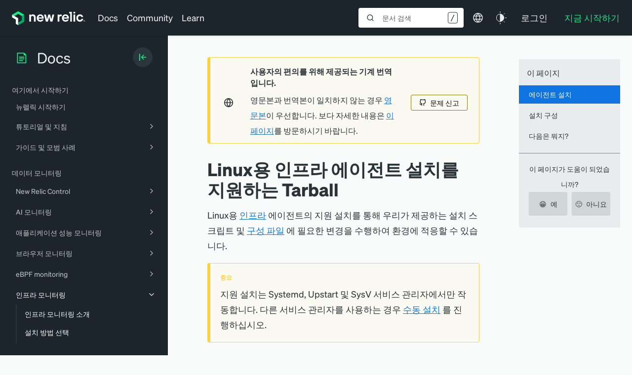

--- FILE ---
content_type: text/html; charset=utf-8
request_url: https://www.google.com/recaptcha/api2/anchor?ar=1&k=6LeGFt8UAAAAANfnpE8si2Z6NnAqYKnPAYgMpStu&co=aHR0cHM6Ly9kb2NzLm5ld3JlbGljLmNvbTo0NDM.&hl=en&v=7gg7H51Q-naNfhmCP3_R47ho&size=invisible&anchor-ms=20000&execute-ms=30000&cb=wegte42e6dtg
body_size: 48299
content:
<!DOCTYPE HTML><html dir="ltr" lang="en"><head><meta http-equiv="Content-Type" content="text/html; charset=UTF-8">
<meta http-equiv="X-UA-Compatible" content="IE=edge">
<title>reCAPTCHA</title>
<style type="text/css">
/* cyrillic-ext */
@font-face {
  font-family: 'Roboto';
  font-style: normal;
  font-weight: 400;
  font-stretch: 100%;
  src: url(//fonts.gstatic.com/s/roboto/v48/KFO7CnqEu92Fr1ME7kSn66aGLdTylUAMa3GUBHMdazTgWw.woff2) format('woff2');
  unicode-range: U+0460-052F, U+1C80-1C8A, U+20B4, U+2DE0-2DFF, U+A640-A69F, U+FE2E-FE2F;
}
/* cyrillic */
@font-face {
  font-family: 'Roboto';
  font-style: normal;
  font-weight: 400;
  font-stretch: 100%;
  src: url(//fonts.gstatic.com/s/roboto/v48/KFO7CnqEu92Fr1ME7kSn66aGLdTylUAMa3iUBHMdazTgWw.woff2) format('woff2');
  unicode-range: U+0301, U+0400-045F, U+0490-0491, U+04B0-04B1, U+2116;
}
/* greek-ext */
@font-face {
  font-family: 'Roboto';
  font-style: normal;
  font-weight: 400;
  font-stretch: 100%;
  src: url(//fonts.gstatic.com/s/roboto/v48/KFO7CnqEu92Fr1ME7kSn66aGLdTylUAMa3CUBHMdazTgWw.woff2) format('woff2');
  unicode-range: U+1F00-1FFF;
}
/* greek */
@font-face {
  font-family: 'Roboto';
  font-style: normal;
  font-weight: 400;
  font-stretch: 100%;
  src: url(//fonts.gstatic.com/s/roboto/v48/KFO7CnqEu92Fr1ME7kSn66aGLdTylUAMa3-UBHMdazTgWw.woff2) format('woff2');
  unicode-range: U+0370-0377, U+037A-037F, U+0384-038A, U+038C, U+038E-03A1, U+03A3-03FF;
}
/* math */
@font-face {
  font-family: 'Roboto';
  font-style: normal;
  font-weight: 400;
  font-stretch: 100%;
  src: url(//fonts.gstatic.com/s/roboto/v48/KFO7CnqEu92Fr1ME7kSn66aGLdTylUAMawCUBHMdazTgWw.woff2) format('woff2');
  unicode-range: U+0302-0303, U+0305, U+0307-0308, U+0310, U+0312, U+0315, U+031A, U+0326-0327, U+032C, U+032F-0330, U+0332-0333, U+0338, U+033A, U+0346, U+034D, U+0391-03A1, U+03A3-03A9, U+03B1-03C9, U+03D1, U+03D5-03D6, U+03F0-03F1, U+03F4-03F5, U+2016-2017, U+2034-2038, U+203C, U+2040, U+2043, U+2047, U+2050, U+2057, U+205F, U+2070-2071, U+2074-208E, U+2090-209C, U+20D0-20DC, U+20E1, U+20E5-20EF, U+2100-2112, U+2114-2115, U+2117-2121, U+2123-214F, U+2190, U+2192, U+2194-21AE, U+21B0-21E5, U+21F1-21F2, U+21F4-2211, U+2213-2214, U+2216-22FF, U+2308-230B, U+2310, U+2319, U+231C-2321, U+2336-237A, U+237C, U+2395, U+239B-23B7, U+23D0, U+23DC-23E1, U+2474-2475, U+25AF, U+25B3, U+25B7, U+25BD, U+25C1, U+25CA, U+25CC, U+25FB, U+266D-266F, U+27C0-27FF, U+2900-2AFF, U+2B0E-2B11, U+2B30-2B4C, U+2BFE, U+3030, U+FF5B, U+FF5D, U+1D400-1D7FF, U+1EE00-1EEFF;
}
/* symbols */
@font-face {
  font-family: 'Roboto';
  font-style: normal;
  font-weight: 400;
  font-stretch: 100%;
  src: url(//fonts.gstatic.com/s/roboto/v48/KFO7CnqEu92Fr1ME7kSn66aGLdTylUAMaxKUBHMdazTgWw.woff2) format('woff2');
  unicode-range: U+0001-000C, U+000E-001F, U+007F-009F, U+20DD-20E0, U+20E2-20E4, U+2150-218F, U+2190, U+2192, U+2194-2199, U+21AF, U+21E6-21F0, U+21F3, U+2218-2219, U+2299, U+22C4-22C6, U+2300-243F, U+2440-244A, U+2460-24FF, U+25A0-27BF, U+2800-28FF, U+2921-2922, U+2981, U+29BF, U+29EB, U+2B00-2BFF, U+4DC0-4DFF, U+FFF9-FFFB, U+10140-1018E, U+10190-1019C, U+101A0, U+101D0-101FD, U+102E0-102FB, U+10E60-10E7E, U+1D2C0-1D2D3, U+1D2E0-1D37F, U+1F000-1F0FF, U+1F100-1F1AD, U+1F1E6-1F1FF, U+1F30D-1F30F, U+1F315, U+1F31C, U+1F31E, U+1F320-1F32C, U+1F336, U+1F378, U+1F37D, U+1F382, U+1F393-1F39F, U+1F3A7-1F3A8, U+1F3AC-1F3AF, U+1F3C2, U+1F3C4-1F3C6, U+1F3CA-1F3CE, U+1F3D4-1F3E0, U+1F3ED, U+1F3F1-1F3F3, U+1F3F5-1F3F7, U+1F408, U+1F415, U+1F41F, U+1F426, U+1F43F, U+1F441-1F442, U+1F444, U+1F446-1F449, U+1F44C-1F44E, U+1F453, U+1F46A, U+1F47D, U+1F4A3, U+1F4B0, U+1F4B3, U+1F4B9, U+1F4BB, U+1F4BF, U+1F4C8-1F4CB, U+1F4D6, U+1F4DA, U+1F4DF, U+1F4E3-1F4E6, U+1F4EA-1F4ED, U+1F4F7, U+1F4F9-1F4FB, U+1F4FD-1F4FE, U+1F503, U+1F507-1F50B, U+1F50D, U+1F512-1F513, U+1F53E-1F54A, U+1F54F-1F5FA, U+1F610, U+1F650-1F67F, U+1F687, U+1F68D, U+1F691, U+1F694, U+1F698, U+1F6AD, U+1F6B2, U+1F6B9-1F6BA, U+1F6BC, U+1F6C6-1F6CF, U+1F6D3-1F6D7, U+1F6E0-1F6EA, U+1F6F0-1F6F3, U+1F6F7-1F6FC, U+1F700-1F7FF, U+1F800-1F80B, U+1F810-1F847, U+1F850-1F859, U+1F860-1F887, U+1F890-1F8AD, U+1F8B0-1F8BB, U+1F8C0-1F8C1, U+1F900-1F90B, U+1F93B, U+1F946, U+1F984, U+1F996, U+1F9E9, U+1FA00-1FA6F, U+1FA70-1FA7C, U+1FA80-1FA89, U+1FA8F-1FAC6, U+1FACE-1FADC, U+1FADF-1FAE9, U+1FAF0-1FAF8, U+1FB00-1FBFF;
}
/* vietnamese */
@font-face {
  font-family: 'Roboto';
  font-style: normal;
  font-weight: 400;
  font-stretch: 100%;
  src: url(//fonts.gstatic.com/s/roboto/v48/KFO7CnqEu92Fr1ME7kSn66aGLdTylUAMa3OUBHMdazTgWw.woff2) format('woff2');
  unicode-range: U+0102-0103, U+0110-0111, U+0128-0129, U+0168-0169, U+01A0-01A1, U+01AF-01B0, U+0300-0301, U+0303-0304, U+0308-0309, U+0323, U+0329, U+1EA0-1EF9, U+20AB;
}
/* latin-ext */
@font-face {
  font-family: 'Roboto';
  font-style: normal;
  font-weight: 400;
  font-stretch: 100%;
  src: url(//fonts.gstatic.com/s/roboto/v48/KFO7CnqEu92Fr1ME7kSn66aGLdTylUAMa3KUBHMdazTgWw.woff2) format('woff2');
  unicode-range: U+0100-02BA, U+02BD-02C5, U+02C7-02CC, U+02CE-02D7, U+02DD-02FF, U+0304, U+0308, U+0329, U+1D00-1DBF, U+1E00-1E9F, U+1EF2-1EFF, U+2020, U+20A0-20AB, U+20AD-20C0, U+2113, U+2C60-2C7F, U+A720-A7FF;
}
/* latin */
@font-face {
  font-family: 'Roboto';
  font-style: normal;
  font-weight: 400;
  font-stretch: 100%;
  src: url(//fonts.gstatic.com/s/roboto/v48/KFO7CnqEu92Fr1ME7kSn66aGLdTylUAMa3yUBHMdazQ.woff2) format('woff2');
  unicode-range: U+0000-00FF, U+0131, U+0152-0153, U+02BB-02BC, U+02C6, U+02DA, U+02DC, U+0304, U+0308, U+0329, U+2000-206F, U+20AC, U+2122, U+2191, U+2193, U+2212, U+2215, U+FEFF, U+FFFD;
}
/* cyrillic-ext */
@font-face {
  font-family: 'Roboto';
  font-style: normal;
  font-weight: 500;
  font-stretch: 100%;
  src: url(//fonts.gstatic.com/s/roboto/v48/KFO7CnqEu92Fr1ME7kSn66aGLdTylUAMa3GUBHMdazTgWw.woff2) format('woff2');
  unicode-range: U+0460-052F, U+1C80-1C8A, U+20B4, U+2DE0-2DFF, U+A640-A69F, U+FE2E-FE2F;
}
/* cyrillic */
@font-face {
  font-family: 'Roboto';
  font-style: normal;
  font-weight: 500;
  font-stretch: 100%;
  src: url(//fonts.gstatic.com/s/roboto/v48/KFO7CnqEu92Fr1ME7kSn66aGLdTylUAMa3iUBHMdazTgWw.woff2) format('woff2');
  unicode-range: U+0301, U+0400-045F, U+0490-0491, U+04B0-04B1, U+2116;
}
/* greek-ext */
@font-face {
  font-family: 'Roboto';
  font-style: normal;
  font-weight: 500;
  font-stretch: 100%;
  src: url(//fonts.gstatic.com/s/roboto/v48/KFO7CnqEu92Fr1ME7kSn66aGLdTylUAMa3CUBHMdazTgWw.woff2) format('woff2');
  unicode-range: U+1F00-1FFF;
}
/* greek */
@font-face {
  font-family: 'Roboto';
  font-style: normal;
  font-weight: 500;
  font-stretch: 100%;
  src: url(//fonts.gstatic.com/s/roboto/v48/KFO7CnqEu92Fr1ME7kSn66aGLdTylUAMa3-UBHMdazTgWw.woff2) format('woff2');
  unicode-range: U+0370-0377, U+037A-037F, U+0384-038A, U+038C, U+038E-03A1, U+03A3-03FF;
}
/* math */
@font-face {
  font-family: 'Roboto';
  font-style: normal;
  font-weight: 500;
  font-stretch: 100%;
  src: url(//fonts.gstatic.com/s/roboto/v48/KFO7CnqEu92Fr1ME7kSn66aGLdTylUAMawCUBHMdazTgWw.woff2) format('woff2');
  unicode-range: U+0302-0303, U+0305, U+0307-0308, U+0310, U+0312, U+0315, U+031A, U+0326-0327, U+032C, U+032F-0330, U+0332-0333, U+0338, U+033A, U+0346, U+034D, U+0391-03A1, U+03A3-03A9, U+03B1-03C9, U+03D1, U+03D5-03D6, U+03F0-03F1, U+03F4-03F5, U+2016-2017, U+2034-2038, U+203C, U+2040, U+2043, U+2047, U+2050, U+2057, U+205F, U+2070-2071, U+2074-208E, U+2090-209C, U+20D0-20DC, U+20E1, U+20E5-20EF, U+2100-2112, U+2114-2115, U+2117-2121, U+2123-214F, U+2190, U+2192, U+2194-21AE, U+21B0-21E5, U+21F1-21F2, U+21F4-2211, U+2213-2214, U+2216-22FF, U+2308-230B, U+2310, U+2319, U+231C-2321, U+2336-237A, U+237C, U+2395, U+239B-23B7, U+23D0, U+23DC-23E1, U+2474-2475, U+25AF, U+25B3, U+25B7, U+25BD, U+25C1, U+25CA, U+25CC, U+25FB, U+266D-266F, U+27C0-27FF, U+2900-2AFF, U+2B0E-2B11, U+2B30-2B4C, U+2BFE, U+3030, U+FF5B, U+FF5D, U+1D400-1D7FF, U+1EE00-1EEFF;
}
/* symbols */
@font-face {
  font-family: 'Roboto';
  font-style: normal;
  font-weight: 500;
  font-stretch: 100%;
  src: url(//fonts.gstatic.com/s/roboto/v48/KFO7CnqEu92Fr1ME7kSn66aGLdTylUAMaxKUBHMdazTgWw.woff2) format('woff2');
  unicode-range: U+0001-000C, U+000E-001F, U+007F-009F, U+20DD-20E0, U+20E2-20E4, U+2150-218F, U+2190, U+2192, U+2194-2199, U+21AF, U+21E6-21F0, U+21F3, U+2218-2219, U+2299, U+22C4-22C6, U+2300-243F, U+2440-244A, U+2460-24FF, U+25A0-27BF, U+2800-28FF, U+2921-2922, U+2981, U+29BF, U+29EB, U+2B00-2BFF, U+4DC0-4DFF, U+FFF9-FFFB, U+10140-1018E, U+10190-1019C, U+101A0, U+101D0-101FD, U+102E0-102FB, U+10E60-10E7E, U+1D2C0-1D2D3, U+1D2E0-1D37F, U+1F000-1F0FF, U+1F100-1F1AD, U+1F1E6-1F1FF, U+1F30D-1F30F, U+1F315, U+1F31C, U+1F31E, U+1F320-1F32C, U+1F336, U+1F378, U+1F37D, U+1F382, U+1F393-1F39F, U+1F3A7-1F3A8, U+1F3AC-1F3AF, U+1F3C2, U+1F3C4-1F3C6, U+1F3CA-1F3CE, U+1F3D4-1F3E0, U+1F3ED, U+1F3F1-1F3F3, U+1F3F5-1F3F7, U+1F408, U+1F415, U+1F41F, U+1F426, U+1F43F, U+1F441-1F442, U+1F444, U+1F446-1F449, U+1F44C-1F44E, U+1F453, U+1F46A, U+1F47D, U+1F4A3, U+1F4B0, U+1F4B3, U+1F4B9, U+1F4BB, U+1F4BF, U+1F4C8-1F4CB, U+1F4D6, U+1F4DA, U+1F4DF, U+1F4E3-1F4E6, U+1F4EA-1F4ED, U+1F4F7, U+1F4F9-1F4FB, U+1F4FD-1F4FE, U+1F503, U+1F507-1F50B, U+1F50D, U+1F512-1F513, U+1F53E-1F54A, U+1F54F-1F5FA, U+1F610, U+1F650-1F67F, U+1F687, U+1F68D, U+1F691, U+1F694, U+1F698, U+1F6AD, U+1F6B2, U+1F6B9-1F6BA, U+1F6BC, U+1F6C6-1F6CF, U+1F6D3-1F6D7, U+1F6E0-1F6EA, U+1F6F0-1F6F3, U+1F6F7-1F6FC, U+1F700-1F7FF, U+1F800-1F80B, U+1F810-1F847, U+1F850-1F859, U+1F860-1F887, U+1F890-1F8AD, U+1F8B0-1F8BB, U+1F8C0-1F8C1, U+1F900-1F90B, U+1F93B, U+1F946, U+1F984, U+1F996, U+1F9E9, U+1FA00-1FA6F, U+1FA70-1FA7C, U+1FA80-1FA89, U+1FA8F-1FAC6, U+1FACE-1FADC, U+1FADF-1FAE9, U+1FAF0-1FAF8, U+1FB00-1FBFF;
}
/* vietnamese */
@font-face {
  font-family: 'Roboto';
  font-style: normal;
  font-weight: 500;
  font-stretch: 100%;
  src: url(//fonts.gstatic.com/s/roboto/v48/KFO7CnqEu92Fr1ME7kSn66aGLdTylUAMa3OUBHMdazTgWw.woff2) format('woff2');
  unicode-range: U+0102-0103, U+0110-0111, U+0128-0129, U+0168-0169, U+01A0-01A1, U+01AF-01B0, U+0300-0301, U+0303-0304, U+0308-0309, U+0323, U+0329, U+1EA0-1EF9, U+20AB;
}
/* latin-ext */
@font-face {
  font-family: 'Roboto';
  font-style: normal;
  font-weight: 500;
  font-stretch: 100%;
  src: url(//fonts.gstatic.com/s/roboto/v48/KFO7CnqEu92Fr1ME7kSn66aGLdTylUAMa3KUBHMdazTgWw.woff2) format('woff2');
  unicode-range: U+0100-02BA, U+02BD-02C5, U+02C7-02CC, U+02CE-02D7, U+02DD-02FF, U+0304, U+0308, U+0329, U+1D00-1DBF, U+1E00-1E9F, U+1EF2-1EFF, U+2020, U+20A0-20AB, U+20AD-20C0, U+2113, U+2C60-2C7F, U+A720-A7FF;
}
/* latin */
@font-face {
  font-family: 'Roboto';
  font-style: normal;
  font-weight: 500;
  font-stretch: 100%;
  src: url(//fonts.gstatic.com/s/roboto/v48/KFO7CnqEu92Fr1ME7kSn66aGLdTylUAMa3yUBHMdazQ.woff2) format('woff2');
  unicode-range: U+0000-00FF, U+0131, U+0152-0153, U+02BB-02BC, U+02C6, U+02DA, U+02DC, U+0304, U+0308, U+0329, U+2000-206F, U+20AC, U+2122, U+2191, U+2193, U+2212, U+2215, U+FEFF, U+FFFD;
}
/* cyrillic-ext */
@font-face {
  font-family: 'Roboto';
  font-style: normal;
  font-weight: 900;
  font-stretch: 100%;
  src: url(//fonts.gstatic.com/s/roboto/v48/KFO7CnqEu92Fr1ME7kSn66aGLdTylUAMa3GUBHMdazTgWw.woff2) format('woff2');
  unicode-range: U+0460-052F, U+1C80-1C8A, U+20B4, U+2DE0-2DFF, U+A640-A69F, U+FE2E-FE2F;
}
/* cyrillic */
@font-face {
  font-family: 'Roboto';
  font-style: normal;
  font-weight: 900;
  font-stretch: 100%;
  src: url(//fonts.gstatic.com/s/roboto/v48/KFO7CnqEu92Fr1ME7kSn66aGLdTylUAMa3iUBHMdazTgWw.woff2) format('woff2');
  unicode-range: U+0301, U+0400-045F, U+0490-0491, U+04B0-04B1, U+2116;
}
/* greek-ext */
@font-face {
  font-family: 'Roboto';
  font-style: normal;
  font-weight: 900;
  font-stretch: 100%;
  src: url(//fonts.gstatic.com/s/roboto/v48/KFO7CnqEu92Fr1ME7kSn66aGLdTylUAMa3CUBHMdazTgWw.woff2) format('woff2');
  unicode-range: U+1F00-1FFF;
}
/* greek */
@font-face {
  font-family: 'Roboto';
  font-style: normal;
  font-weight: 900;
  font-stretch: 100%;
  src: url(//fonts.gstatic.com/s/roboto/v48/KFO7CnqEu92Fr1ME7kSn66aGLdTylUAMa3-UBHMdazTgWw.woff2) format('woff2');
  unicode-range: U+0370-0377, U+037A-037F, U+0384-038A, U+038C, U+038E-03A1, U+03A3-03FF;
}
/* math */
@font-face {
  font-family: 'Roboto';
  font-style: normal;
  font-weight: 900;
  font-stretch: 100%;
  src: url(//fonts.gstatic.com/s/roboto/v48/KFO7CnqEu92Fr1ME7kSn66aGLdTylUAMawCUBHMdazTgWw.woff2) format('woff2');
  unicode-range: U+0302-0303, U+0305, U+0307-0308, U+0310, U+0312, U+0315, U+031A, U+0326-0327, U+032C, U+032F-0330, U+0332-0333, U+0338, U+033A, U+0346, U+034D, U+0391-03A1, U+03A3-03A9, U+03B1-03C9, U+03D1, U+03D5-03D6, U+03F0-03F1, U+03F4-03F5, U+2016-2017, U+2034-2038, U+203C, U+2040, U+2043, U+2047, U+2050, U+2057, U+205F, U+2070-2071, U+2074-208E, U+2090-209C, U+20D0-20DC, U+20E1, U+20E5-20EF, U+2100-2112, U+2114-2115, U+2117-2121, U+2123-214F, U+2190, U+2192, U+2194-21AE, U+21B0-21E5, U+21F1-21F2, U+21F4-2211, U+2213-2214, U+2216-22FF, U+2308-230B, U+2310, U+2319, U+231C-2321, U+2336-237A, U+237C, U+2395, U+239B-23B7, U+23D0, U+23DC-23E1, U+2474-2475, U+25AF, U+25B3, U+25B7, U+25BD, U+25C1, U+25CA, U+25CC, U+25FB, U+266D-266F, U+27C0-27FF, U+2900-2AFF, U+2B0E-2B11, U+2B30-2B4C, U+2BFE, U+3030, U+FF5B, U+FF5D, U+1D400-1D7FF, U+1EE00-1EEFF;
}
/* symbols */
@font-face {
  font-family: 'Roboto';
  font-style: normal;
  font-weight: 900;
  font-stretch: 100%;
  src: url(//fonts.gstatic.com/s/roboto/v48/KFO7CnqEu92Fr1ME7kSn66aGLdTylUAMaxKUBHMdazTgWw.woff2) format('woff2');
  unicode-range: U+0001-000C, U+000E-001F, U+007F-009F, U+20DD-20E0, U+20E2-20E4, U+2150-218F, U+2190, U+2192, U+2194-2199, U+21AF, U+21E6-21F0, U+21F3, U+2218-2219, U+2299, U+22C4-22C6, U+2300-243F, U+2440-244A, U+2460-24FF, U+25A0-27BF, U+2800-28FF, U+2921-2922, U+2981, U+29BF, U+29EB, U+2B00-2BFF, U+4DC0-4DFF, U+FFF9-FFFB, U+10140-1018E, U+10190-1019C, U+101A0, U+101D0-101FD, U+102E0-102FB, U+10E60-10E7E, U+1D2C0-1D2D3, U+1D2E0-1D37F, U+1F000-1F0FF, U+1F100-1F1AD, U+1F1E6-1F1FF, U+1F30D-1F30F, U+1F315, U+1F31C, U+1F31E, U+1F320-1F32C, U+1F336, U+1F378, U+1F37D, U+1F382, U+1F393-1F39F, U+1F3A7-1F3A8, U+1F3AC-1F3AF, U+1F3C2, U+1F3C4-1F3C6, U+1F3CA-1F3CE, U+1F3D4-1F3E0, U+1F3ED, U+1F3F1-1F3F3, U+1F3F5-1F3F7, U+1F408, U+1F415, U+1F41F, U+1F426, U+1F43F, U+1F441-1F442, U+1F444, U+1F446-1F449, U+1F44C-1F44E, U+1F453, U+1F46A, U+1F47D, U+1F4A3, U+1F4B0, U+1F4B3, U+1F4B9, U+1F4BB, U+1F4BF, U+1F4C8-1F4CB, U+1F4D6, U+1F4DA, U+1F4DF, U+1F4E3-1F4E6, U+1F4EA-1F4ED, U+1F4F7, U+1F4F9-1F4FB, U+1F4FD-1F4FE, U+1F503, U+1F507-1F50B, U+1F50D, U+1F512-1F513, U+1F53E-1F54A, U+1F54F-1F5FA, U+1F610, U+1F650-1F67F, U+1F687, U+1F68D, U+1F691, U+1F694, U+1F698, U+1F6AD, U+1F6B2, U+1F6B9-1F6BA, U+1F6BC, U+1F6C6-1F6CF, U+1F6D3-1F6D7, U+1F6E0-1F6EA, U+1F6F0-1F6F3, U+1F6F7-1F6FC, U+1F700-1F7FF, U+1F800-1F80B, U+1F810-1F847, U+1F850-1F859, U+1F860-1F887, U+1F890-1F8AD, U+1F8B0-1F8BB, U+1F8C0-1F8C1, U+1F900-1F90B, U+1F93B, U+1F946, U+1F984, U+1F996, U+1F9E9, U+1FA00-1FA6F, U+1FA70-1FA7C, U+1FA80-1FA89, U+1FA8F-1FAC6, U+1FACE-1FADC, U+1FADF-1FAE9, U+1FAF0-1FAF8, U+1FB00-1FBFF;
}
/* vietnamese */
@font-face {
  font-family: 'Roboto';
  font-style: normal;
  font-weight: 900;
  font-stretch: 100%;
  src: url(//fonts.gstatic.com/s/roboto/v48/KFO7CnqEu92Fr1ME7kSn66aGLdTylUAMa3OUBHMdazTgWw.woff2) format('woff2');
  unicode-range: U+0102-0103, U+0110-0111, U+0128-0129, U+0168-0169, U+01A0-01A1, U+01AF-01B0, U+0300-0301, U+0303-0304, U+0308-0309, U+0323, U+0329, U+1EA0-1EF9, U+20AB;
}
/* latin-ext */
@font-face {
  font-family: 'Roboto';
  font-style: normal;
  font-weight: 900;
  font-stretch: 100%;
  src: url(//fonts.gstatic.com/s/roboto/v48/KFO7CnqEu92Fr1ME7kSn66aGLdTylUAMa3KUBHMdazTgWw.woff2) format('woff2');
  unicode-range: U+0100-02BA, U+02BD-02C5, U+02C7-02CC, U+02CE-02D7, U+02DD-02FF, U+0304, U+0308, U+0329, U+1D00-1DBF, U+1E00-1E9F, U+1EF2-1EFF, U+2020, U+20A0-20AB, U+20AD-20C0, U+2113, U+2C60-2C7F, U+A720-A7FF;
}
/* latin */
@font-face {
  font-family: 'Roboto';
  font-style: normal;
  font-weight: 900;
  font-stretch: 100%;
  src: url(//fonts.gstatic.com/s/roboto/v48/KFO7CnqEu92Fr1ME7kSn66aGLdTylUAMa3yUBHMdazQ.woff2) format('woff2');
  unicode-range: U+0000-00FF, U+0131, U+0152-0153, U+02BB-02BC, U+02C6, U+02DA, U+02DC, U+0304, U+0308, U+0329, U+2000-206F, U+20AC, U+2122, U+2191, U+2193, U+2212, U+2215, U+FEFF, U+FFFD;
}

</style>
<link rel="stylesheet" type="text/css" href="https://www.gstatic.com/recaptcha/releases/7gg7H51Q-naNfhmCP3_R47ho/styles__ltr.css">
<script nonce="wJpfBl6sqRbYUrrmmuyNvA" type="text/javascript">window['__recaptcha_api'] = 'https://www.google.com/recaptcha/api2/';</script>
<script type="text/javascript" src="https://www.gstatic.com/recaptcha/releases/7gg7H51Q-naNfhmCP3_R47ho/recaptcha__en.js" nonce="wJpfBl6sqRbYUrrmmuyNvA">
      
    </script></head>
<body><div id="rc-anchor-alert" class="rc-anchor-alert"></div>
<input type="hidden" id="recaptcha-token" value="[base64]">
<script type="text/javascript" nonce="wJpfBl6sqRbYUrrmmuyNvA">
      recaptcha.anchor.Main.init("[\x22ainput\x22,[\x22bgdata\x22,\x22\x22,\[base64]/[base64]/bmV3IFpbdF0obVswXSk6Sz09Mj9uZXcgWlt0XShtWzBdLG1bMV0pOks9PTM/bmV3IFpbdF0obVswXSxtWzFdLG1bMl0pOks9PTQ/[base64]/[base64]/[base64]/[base64]/[base64]/[base64]/[base64]/[base64]/[base64]/[base64]/[base64]/[base64]/[base64]/[base64]\\u003d\\u003d\x22,\[base64]\x22,\x22S8Odwo4cK8Oow45VwoPDj8O8c3U4SsKrw6pzQMKtfGLDucOzwrx5fcOXw7bCggDCpjo8wqUkwo5Da8KISMKKJQXDu058ecKEwofDj8KRw5TDhMKaw5fDvTvCsmjCp8K4wqvCkcKjw4vCgSbDv8KbC8KPVnrDicO6wpDDosOZw7/CscOYwq0HYMKSwql3axg2wqQJwqIdBcKfwpvDqU/Dr8Krw5bCn8OqB0FGwq8dwqHCvMKXwoktGcKDJ0DDocOfwrzCtMOPwr/CmT3DkyPCqsOAw4LDosO1wpsKwpNqIMOfwqUfwpJcfMOjwqAefsKEw5tJU8K0wrVuw6pqw5HCnCbDtArCs1fCp8O/OcK+w6FIwrzDvMO6F8OMDBQXBcK8ZQ55f8OkJsKea8OYLcOSwq3DuXHDlsKHw6DCmCLDnDVCejDCiDUaw4hQw7Y3wrLCnxzDpSzDlMKJH8OTwpBQwq7DvcK7w4PDr0N+cMK/[base64]/DvMKnw4grw7/CsD0Tw6kSwqdQU0PDhCQow6zDlMOAM8K6w4B7KhNgMTHDr8KTL1fCssO/IGxDwrTCjVRWw4XDv8OYScObw5XCu8OqXFoCNsOnwoIfQcOFY1k5N8Ozw7jCk8OPw6fCrcK4PcKlwpo2EcKFwpHCihrDpsOCfmfDoCoBwqtHwpfCrMOuwpFSXWvDucOjFhxIFmJtwqTDhFNjw5DCvcKZWsO4P2x5w6kyB8Kxw4TCrsO2wr/Cn8OdW1RKFjJNFWkGwrbDhWNccMOpwo4dwolCEMKTHsK0AMKXw7DDj8KON8O7wqLCl8Kww64uw6Mjw6QNdcK3bjFHwqbDgMOuwqzCgcOIwrbDv23CrX7DtMOVwrFgwq7Cj8KTRsKkwph3bsO3w6TCsjg4HsKswpQWw6sPwr/Dh8K/wq9fBcK/[base64]/DxLDqH8Mwr7CnwrDpXF6w4lfaMKdO01BwpPCr8KOw43DrMKVw63DqyRkL8Kuw7rCm8K/aG9Uw5bDlFB7w53Ch0Vrw6HDsMOxJkfDs0nCpMKZHXdzwpnCkcKzw5MjwrvCt8O4woEpw5fCvsKXC2MHUT57AMKew5/DlUgJw7wqM3bDoMOzYMOgF8KlaTFfwq/DoQNywpnCpwjDh8O2w5gmZMOPwoxbfcKyMMKxwpwnw6jDtMKnYkrClsKfw7vDvcONwrXCscKAADYiwroUYEPDhsKAw6jCjcOFw7DCqMOOw5jChSfDjGxawrHDisO+BQdaNh/DuQhHwq7Dj8Knwq3DjF3ChcKpw4Ayw4bCosK8w51jZ8KZwqTDvnjDqQDDvmxMIT3CgVURSSMdwrlFXcOLRnkBIVLDucOpw7lfw51Ew4jDoQ7Do2fDrMK8wqHDo8KzwqoCAMOef8OfCUpSPMK2w5fChWlEFnnCicKKfXTCgcK2woIdw7LCgxPCo1jCn3HCiE/CvMO0Z8KUa8OjKcKxLMKBHWgHw68JwpF+ZMOtJsOJNw06wojCicK/wrzDsDdJw6AJw6HDpsKwwrkkZ8Kpw5/[base64]/XHQ9Smxlwo7DuH8uD8Ore8KcJ04fU2RSCcOHw6/[base64]/DrEHDncOaw6kqwqfDkMKVBynDtT8fworDggBoUgLDhMOcwqs6w6HDoRxtAsKXw4h5wp3DrsKOw53DtWE4w4HChcKuwoJewp5kLsOPw53Cg8K+NMO7BMKSwovCh8KAw59yw7bCs8Oaw7RcdcKSZ8OXFsOrw5/CqXvCssOABzPDlHzClFw9wpPCusKSIcOBwokjwro8FEgywrs/M8Kww6U/HGMGwrEgwp3DjW7CrMK9P0onw7TDtx95IcODwoHDusO2wqvCkkbDgsKnXShPwr/[base64]/CgsKpw7gLLGF3DsKFw63DlTrDkipqehjDqcOfw7fCosOqaMO1w4LCui8Cw75IQXwoBnDDpcOASMKow4Z3w4HCjgfDv3/Ct0hKIcKdR3Q6Y158dsOHKsO4wo/CpyvCncOWw4FAwo/DvgLDq8KIacOtLcKTGFhHLX4vw5lvd1DCgcKZaUIOw6DDhnp5ZsO9IUzDjQnDi2YpOMOPYDTDusOqw4nCmTM7wpXDhwReFsOjCWUHcF/CkMKswp9sXxHDj8OrwpjCn8O4w6EXwpjCuMO6w6DDlSDDpMKLw53Cmi3CnMOuwrLDjsKaPB/CssKxFsOAw5I1RsKqMsOeEsKWN10BwrFtVcKrTWjDo2LCnGbDlMOrORvDmUbDscKYwpbDh0DCiMOawrkMPC0MwoBMw60mwqDCmsKBVMKXNMK5CRHCu8KCacOYUT0IworDtMKhw7nDscK6w57DhcKtw7dLwr/Cr8OHfMOJNMOsw7RMwrcQwoYVJlPDlMOySMOFw5Itw4Niwqk8JSNNw5Bew48kCMOVJmZBwqzDrcOQw7zDp8KeTSnDiBDDgCzDtnbCu8OUGMOdMA7DlsOdIMKBw69fHSDDgW/DlxjCqzxDwq7Ctz9FwrXCqcKjwp5bwrkvcFPDs8KSwoATHVQgSMK+w7HDvMKiIsKPOsKcwoMiGMOfw5TDkMKGDhozw6rCtzlRUUJ7wqHCvcKVHMOLVS/CjElMw5NIEGHCjsOQw7oQcx9TKsOlwoQbWcKlLcKawr1tw4J9SwXChl4cwrjDscK8AGA5w6Bjwq83U8Kww77CkW7DksOBfcK7woPCqQZyEjLDpcOTwp7Cq0XDvnAZw7dJCm7ChMOJwr0/[base64]/DmcOKdsKnwpHChmdRwofDjhHDui/[base64]/Ck8Onw7YddcKQwovDvcKwPMOxwrrDiMKEwq7CgwjDqXpKdRfDpMK0FBhqwpzCucOKwqpbw47CicO9wojCkxV+bEZNwoAEwqHDnhZiwpFjw5EMw7XDnMOyasKGbsK4wqPCtcKdwovChnx+wqnCv8OTRDERNsKABWvDkB/[base64]/DrsK7wp7CqX8Iwq7ChMOtwqYjXcKuwpEVLxXDrl4hXsKxw6Mxw6PDvMKgwqnCucONPh7CmMKYwq/CokjDlcKxacOfw6XCrcKAwofCi04aPcKcU1Vvw4cawqkrwpV6w4Row43DsngVM8OAwqRfw5h8DzRRwq/[base64]/[base64]/w70Ow4LDmilOwonDpjbDskrDusOcMsO7FsKHwq9GYH/[base64]/ClsOkwqnCn3N3woUBeHzCqTZsZnPDsjnCr8Oiw6LDkHIVwpBXw5kOwrpLUsKtZ8OnAQfDgMKYwrBFMwABQcOTN2MpY8Ktw5tZNsOvesOoLMK3KRrDmFMvAcKJw6gawrDDkMOrw7bDncK3bHwPwqQdZ8KxwqjDtcKJc8KHAcKMwqN2w4dRw53DoVvCp8KvMmEab2rDqX/CmmUhZ05cWGPDhx/[base64]/DgUDCqsOZw5rCk8OdJ8OowrIXw6nCpMKWFD3CgsKed8OiRwFSTcKjVm7CrUc/w7TDoAvDvFfCnhjDtwbDmmMWwobDghrDk8O3JCYCJsKKwoFow7khwpzDtjITw45MHsKLcDDChsKwNMOCRmLDtQfDpQ4JKDcDCcOvNcOKw7Qvw4FfEsOqwpnDlE8SOFXCo8K4wqRzGcOnEVDDq8O7wrPCtcKQw6xsw5Blb1gcEFPCqVrDoWPDj3fDlsO1Y8OiZ8O7CW/Cn8KXUSTDplNtVH3DsMKVKMOUwrYDLHMcS8ONMcKOwqQyCcKcw7/DhWsyHB3DrBxUwqwxwpbCgVDDtAdPw7U/wpzCkAPCkcO+esOZwqvDkycTwrnDsF49M8KBQh1lw5FYwocAw7xCw6lKZMOvIsOzDsOJZ8KyDcOew6nCq1bCsE/CkMOdwobDpMKSUGfDiAgBwpfCg8OnwrzCisKHMChowppDwonDrys6LMOAw4DCuEsUwpIPw6I0UcOBw7/Dj2YaaHdPL8Kkf8OgwowWDcOnVFDDocKIJMO/S8OSwqsiSMOnbMKLw7tHDzLDpybDkz9aw5J+d3/DvMKlV8OFwoc7f8OOU8K0FETCs8OrQsOZwqDCp8KdDhxvw6Byw7TDuldxw6rDpBt1wp/CjcKUEGNIASECacObEmHDjjx2W1RWQiHDnwHCr8O2OUUlw4JmNsOxP8KeccOCwpFywoHDnwJDAF7Dpw5bSmN7w51UdRvClcOrKT/CsWxUwqtvLiwtw57Du8OTw6XCicO/w5Fkw7DCsAIHwrXDs8O4w4vCvsOPWwN7RMO0SwPCscKSRcOLBjTClgIbw43CmMOWw6TDp8KKw6oLUMOcACbDp8Ovw4cSw6/[base64]/CnCsaw7wgFjLCmcOXw6HChl7Cjyo2PcO5TxvDucOZwpvDv8OQwrvCg2VCBcKMwooEYCvCtMOiwpQhExEJw6zCgcKdCMOjw5hbLijChMK6wo8Xw4FhYMKIw5XDisOkwp/DhsK4QkfCvVBmOGvCmVVMQRgnXcOywrYAPMKWFMKNEsOvwpgkVcK+w70VMsK4LMKxUQMKw7XCg8KNZsOAVho/TsOpZMO1wqfCpjgBaz5iw5N8w5DCpMKQw7IKFcOvMcOfw7AXw57Cg8OTwp5mU8OZYcKeIH3CuMK3w5gLw6lhFj1mfcO7wrlnw4Urw4hQf8KVwp91wrUBLMKqKcODw6NDwrjCpHrDkMKewozDhcO9CzEBbcO/[base64]/KX/Ch11ww7vCnBXClMOgwrAOwoo6ek5CfcKFwolyMnlOw7fCriAfwo3DiMOpamZ4wo4Kwo7DmsOeFMK/[base64]/wrgtP8K5w5MQIMOGw4XDksKhW8Knw6s2wqdLw6vCml/ChHbDtMOwH8KUTcKHwrDDtWRYZFc8wozCgsOYbMOywq0FK8OGezfCg8K1w4fCkQfCqMKpw4vCusOeEsOYVAd9Z8OeRANSwpJaw5HDlS5/[base64]/Dv8KGWVYYcsOEfhNVVSvDvcK9WcKnwq7ChMOVWFYjwq1ILMKuesO/JsOBXsOgPcKNwozDjMObEFvClA4sw6DClsK8PsKPw6Zaw7rDjsOBKjNERMOvw7HClcOZFhI4ScKqw5IiwpnCrkfClMOOw7B/RcKEPcOcQsKbw6/CmcOjRjRWw5IzwrMkwp/DngnChcKrI8K+w7zDryxYwqc4wpswwrFQwqPDtX7DhV/Cl057w4zCi8OwwoHDmHDCq8Khw7rDpQ3DiR/CuD7Dh8OiQG7DpibDpMOywrfCs8K9dMKBWMKgEsO/H8O2w6zCqcOzwozDkGolKRwtFHRkWMKuKsODwq3DhsObwoRxwq3DkEoVMMKXRwZRI8OJclVVw7QRwo8kPsK8eMOvFsK7ZMOEScKsw5ZUfi7Du8Kzw7kfOcKjwoFNw7/CiFnClMKRw5PCn8KNw7TDhMOhw5Q9wrh1Q8OfwrdMThPDi8OdAMKpwrxMwpbClV/[base64]/DocKQFcOtTR5zw7vCqcKVO8OFIhHCicK8w6fDr8Kuwr0mRcKpwo7CiwjDp8Kdw6LDssONR8OxwrnCvMOXHMKowpbCo8OSaMOawptHP8KJwpLCoMOEe8OGC8OXCgPDkWYswopww7XCocK/EsKOw4/DlXxFw77CnsKrwpRBTDHCg8OJb8KSw7XCrSjCnkQMwr1ww78Gw7NweAPCoGJXwoHCs8OUM8KEHH7DgMKowqUIw5rDmQZ9wrV2EADClEnCvh0/wqQ9woojw58GaSHCj8Ohw6xkVT5Je280a3RQbsO5XQMDw51Sw5bClsOywp49FW1Aw7saIiVXwp7DpMOzIWvCjlRZD8KQTzRYY8OCw5rDq8OJwokgU8KpWlIzGMKvZMOjwoY9TMKnTznCm8KvwpHDoMOCBcOQZy/DucKow5XDpR3Dm8KdwrldwpsTw5HDgMOIwpoRMg5TScOFwol9w7TCqwwlw7E4ZsOQw4QswqQCLcORd8K2w5zDm8K3RsKRwqpfwqHDo8KJJUo6IcK5cw3Cv8OxwpRuw71Fwo5Cwq/DocOhWcKkw5/CvsK5woU+aTrDrsKCw5PCrcKjGzFlw5fDrsKgDAXCocOjwqbDhsOmw7TCiMOvw6IWw7/CtsKMeMOKQsO7Cy/DrlLCjsO6GgXCm8OuwqPDrMOoUWs6NnYuw5RLwpxtw71JwrZ7DEvCrnLDui7DglUsTMOeJAAkw58NwrzCiALCtsO3wrR/acK5VQDCgxfCh8K7SnPCn0fCmzYoS8O8c2ZiaHnDj8Kfw6sQwrV1ecOUw5/[base64]/Dj1zCqcO/a8K1ATJnPDUOSB1nw415fMKPOMO7w4DCvsOjw6bDpCzDtcOqP3fChn7Ci8OMw5pILD88wo1Gw5kGw7HCkcOMw5zDg8K1ZsKMI1wHw64gwrxUwpIxwq/Dj8O8SQHDrsOQWEzCpw3DhxjDtMOkwrrCvcOhUcKNR8ODw54SMMOTKsKvw4ErY1LDvD/DvMO+w5PDgAYlOsKqw4A5THwzSjMpw5LDr1bCoEITPkDDmUPCgMKyw6nCisOjw7TCikx6wq3DsVnDkcOGw5/DnXhCw4ZFLcOLw5DCgkckwobDucKgw4Y3wr/[base64]/CtRVrwqTCssOzT3bCvTkMCT8qw6xzJcK/UFFBwpkdw6HDqcOmMMOCQcO6fgHDncK2VDnCpsK2Akk5BcKnw6nDpzzDlmw4IcKXXUbCjsOtST4LacOxw63DlMOjGxNMwr/[base64]/[base64]/DlnxRaTLCgi5JOsKmF8K7w7hTJEPCgcOgDihKURopcxNeDsOJL37DuR/[base64]/[base64]/w4UwJUAAfsO4w799w69Hf8KLw7gwGMKSMsK9GSLDjMOke0luw6XCgsOFUB8ZLxzDpMOuw6hPVjw3w7I6wq/DncK5eMOWw50Zw7PClXHDpcKhwrvDt8OfAsKaWMOXwprCmcK7asKHN8KzwrLDhGPDll3DsREID3HCvMOUworDkC/Ck8OuwoxAw7PCqkwcwofDlwg+XcKWfHLDsV/DnyXDjAnCm8K5w78/[base64]/DpR1/[base64]/DnMK8w6jDqcOOGMKSwrocXlUmw7TDpcKYAkzCosO0woTDl8O8woA0LsKCeWF1K1tXLcODdMKPbsOaRWbClhHDvcOpw5VHQnjDisO5w47DtRoAVMOlwptQw6htw5lGwqDCjVlRWh3DslbDq8OKb8O3wp16wqzDhMOswo7Dv8OeFFtMaHXDlXoTwpLDgw17PsOnMcK/[base64]/Cl1EHwqdfwqXDj8Ojw7jDkXXClcK3ZcK4wqHCs8KbeyfDkMOiwp7DkzHCoWMRw7bDqAcnw7dAZRfCo8KCwobDnm/CqGjCkMKywoRaw60+wrUDw6Muw4zDnhQSNcOWYMONwrzCsgNTw6Zkwp8HHsO8wrnCmAHDhMKWMMKiIMKEwofDngrDnhhKw4/CksOAw4ZYwoVnw7fCrcObaS3DgFZTLxfCkTHCulPCsxVTfQXDssKAdwlCwqTDmkjCu8KBWMKoOGkoTcOrTcOJw53Ctl7CmMOBM8Oww7nDucKuw5NBPFfCrsKrw498w4fDmsKECsKIbsKZwqnDm8KvwoocIMKzeMKfb8KZwpJYw44hdGB4AQ/[base64]/DiUHDpsKiYsKvLhhyw7hfeyHDvcKGwpscccKaHMKPw5PDggPCiVXDmj5HFcKWGsOTwprDhlrCiC9Sez/DlQc6w7ptw45vw7TCnlLDscOrFBTDnMO7wq5AOsKVwqbDoWvCosKzwoIKw41GSsKhPsOvY8KkTcKPMsOHd2DClEDCrMOrw4HDmH3CmzEMwpsrJQPCsMOyw5bDv8KjSXXDuULDm8K4w6bCnmgtRcOvwopTwoTDtxrDhMKzwqAswpE5T2fDgDN/YS3DrMKiUcOYQMORwqvDhj51ScOwwr90w63Cg3BkZ8Orwr1hwq/[base64]/Dpm09KxAkw5/CrT8hehXCvQ43wovCoRgIJ8K+c8KvwrnDvk5HwqMZw4/[base64]/CjsKuwo3DsBtSw6Juw5tFB8OGw6LDp1d/[base64]/CkMOaw4vDnMKvw5DDgD8bIndmD8OtZyvDpSDCm1AEREUSUcOdw4PDk8KzYcKWw5QhDMOLIsKSwq0mwrUOfcOTw4wPwoXCuncDRGE4wqHCrn7Dm8OzPl7CiMKFwpMSwpXCgy/DgiY/w6AVJsK6wqAtwrErM3PCssKOw7I1wprDjjvColJfB1PDhsO2NjwAwqwIwop2QRTDgTvDpMK6w7wAw4rDnAYXw7ssw4ZlFX/CncKqwpUcwo1Jwo18w6ljw6p/wo06ZCUBwqHCuF7DvMK9wqPDsRUnHcKww4zCn8KkLncVEivCu8KSajLDjMOQbMOqw7LCrB99HcKNwrY/IsOtw5lebMK7CMKVVmZywrTCk8O/wqvClEsWwqVbwrfCiDvDt8KYU1tqw5cAw4hgOhzDk8OCdUzCsRUJwrNfw7UASMO0SR8yw6rCqMKoJMO7wpZzwpB/LC8hTBzDlXcSGsOmRT3DssOjQsKzRHYGC8ODKcOUw7HDrgvDt8OSwqY1w7hNAUR/w6/DtCI6ScONwpYcwozCicKRCEUqw6PDqQJnwpfDmSlwLV3CgX/[base64]/DgMOBNToOZMOeXTkCwpBKY3LDuk4RLWvCicOMwrRYdmPCuE3DmU3DuzNjw45Iw7HDtsKpwqvCkMKfw5vDkUnCqcKgIlLCjcKhJcKzwqt5SMKBcMO1wpYnw5IjcgLDkgzCl3Qja8OQNFzCm0/DgkkfLy1zw6MYwpdZwrMTw7PDjkDDusK3w64vUsKDOULCogMjw7zDi8KefHZIc8OeKsOEekLDn8KnMiJNw7k7AMKCQ8K3HHI8McK8w6jCkUBxw6R/wr3Ci3HCvTPCqT8TaV7CpcOXwofChcK+RGHCkMOdYQJqHVEDw7vCgcKxIcKFMzLDtMOIPA9bdA4Bw587WsKiwrrCmcOzwqtiWcO+AEg4wrDChwN3esKzwrDCqlElUjhdwqjDn8OecMK2w4fCoQgmKMKySQ/Dtg3CpFAnwrcqFMOvecO4w73CmxTDgUwRK8O3wq5XU8O/w6XCpcK/wqNmdnwCwo7DqsOqWRQmbmLDkkgBQ8KbasKSPAAPw5rDkBDDscKXcsOuf8OjO8ORU8KRKcO2wrtYwpNhOD/Djgc7E2bDky3Duw8SwqpqATd0BTobMzXCm8K7UcO8IcK3w53DuRLChSfDvcOKwp/DpUNKw4zCmMO6w4kOB8K2RcOhwqnCkCnCqRLDvAkMaMKNQknDgTZdHMKKw5s3w5h8ecKeTi9nw7/CuSZtSl8bw7PDl8OELQvCgMKMwqPDv8OywpBAQVc+wovCosOkwoJtA8KOwr3Dr8KGH8O4wq7CmcK7w7TCqRUwMcKPwpNew6BgL8KkwobCqsKpMTXCusOkXD/[base64]/CoRZ9wqFmwoTDnzp3An3CjV3DgMK4w6F4w7ZqBsKUw4HDtmbDo8O9wqNDwpPDo8Onw6rCgg7DtcK2w7M4YMOwSwPCjcKQw7dPbWAuwpgLV8ORwofCpn7DjsKMw53Cl0vCi8O0aFnDmW/CvTTCuhVoJsKyZ8K3U8OXecKxw6NHdsKeTklGwqRcLsKAw5nClC4CG1FGd18PwpTDvcK2w54qXcOBBTwpWR14fMKTI3hcMzRICARhwpUxRcOVw5QvwrrCvcOQwqNjYxFLIsOTw6N7wrnDrMK2e8O4X8OZw7DClsOZAw4Fwr/Cl8KRPcKURcKPwp/Cv8O8w6JBSFk+XcK2eU50e3gvw6HDtMKfalF1ZnhULcKNw5ZAw7dOw7McwoERw4fCmUAQC8Orw6gtQcO4wonDqDAywoHDqy3CqsKQSx7CssO2ZWYYw4hWw7Rmw4ZmRsKwcsK9IUzCpMOaEsKSVB0bRMK0wrsJw5hjHcOJS109wrXCv211B8KdaH/ChUnDhsKpw7nClHVtbMKcW8KNNQ/Cg8OuGDzCmcOrQWjCk8K9Zn3CjMKkGwDCsC/DuBnCjznDuFvDiz0FwpTCssO7S8Kdw7YTwqB7wr7CiMKWCmdxCDVVwrPDjsKYw7Aow5PCpSbCvA8wJGrDnMKaGjTCocKIHELCrsOGYwrDoWnCqMOmU37DihfCrsOgwoxObMKLW0E9w5F1wrnCu8Oqw4JIDSg2w5/DgMKTA8OMwpTDjsOVw7p4wrcdDzFvGSzDi8KMdH/DocO9worCjUbCpjfCpsKrfsKZw61ow7bCsHJYYh5MwqvDsDnCgsKzwqDChG5Ww68Dw6RFYsOkw5bDs8OSAsK2wp1kw61Rw54QZFZ6H1LCvVHDnlDDmMO7H8OzMSYQw7piNsOqUj97w7zDv8K0dW/DrcKvN3tjYsKFUsOUGhDDqCc4w5t3LlzDghwETDPCiMKOPsOjwpjDtFMmw7Y4w783w6LDoS0LwpXDqMOAw75lwqLCs8KQw6oNcsOpwq7DgxIVSsK9NMOUIQIgw7xFCDzDmMK7PsKnw7wRNcKsWmPDlmvCq8K5wq3CosK/[base64]/CujjCu8OJQwbDn0EFFiRLScOgTMKFRTbDiwNYw6ksVDPCocKTw6TCiMOKDSoow7/Dv2NiTBXCpsKWw7TCi8Kcw4PDmsKpwq7DmsKqwp9zMDLCs8OTJWIpCsO7w74hw6LDgMKIw4DDjmDDscKPwqvClsKAwopcRMKEJn/[base64]/CgRbDmBtuCyFXcgpdP20Lwow/w58IwqfCrMKTKcKGw4rDmXt1WV1+WcKbURHDvsOpw4jDg8K+UVPCiMOyMlLDmsKdHFrDoDouwqrCiHAywpbDpildCk/DncOSRl8rTzVSwr/DqUpOLSAWwplWOsO/woQRX8KXwrtBw4cMTcKYwoTDgWBGwoDDtkPDmcO1LUbCvcKbcMKXHMKWw53CgsOXCmYawoHDsCh3RsK6wqwYNyLDnT5Yw5ptJz9/w7rCtTZcwovDgsKdYsKJwrvDnyzDjWYLw6bDohosWxhVMnXDqh4gAcKJdFjDs8O+wqMNewJSwrc/wow/JHPCtMKJfHtyF08Fwo/Ch8KvMhDCjiTDn3kiF8O7EsKvw4QAwrDCvMKAw5/[base64]/[base64]/DncKgw7dXBzLDv8K/w7/[base64]/[base64]/CjcKRAQXDpsKFV8KoAcOYBHLCoMOZwp3DqzAwXgvDtcK+fsO6wpwgfBDDqnlgwpvCpxfCrWLDg8OpT8OPR1/[base64]/w4YVwoNGw4EVw5ANCcKGwoPCpyh8CMKSBsO3w7DDg8KZGyjCu13CpcOmHMKnUl/CocKlwr7CrsOEB1rDq10YwpwWw5fClHl5wogaaSrDucKiOsOtwqrCigYtwoJzHynDlTHCkElYGcOUHUbDmhjDikjDtcKcc8KgaUXDlsOKJQEIcMKCekDCtsK1bcOqa8ODwoZFaSHDmcKAA8O/GsOvwrLDhMOWwpnDqDPDg1wEH8OibGfDpMKAw7ISwqjCgcKjwqDCgSIqw6o9wpzCiWrDiz9VMyVoSsOLw4rDscOfAMKpRsOdSMOeQAlyfBREL8Kywq9rbSrDgcOkwqTCnlUnw7PCsHVnLsKuaXfDkcOaw6HDs8OmcSNhCMOKUSvCtwMZw6nCs8KvA8O9w7zDri3Cuj/DvGHDtF3Cs8OSw4fCpsKTw5odw73DuQvDr8OlEC4qw5U4wqPDhMOswq3DlsOUwqt2wrnDscO6IV/CvXvCpUh4EsOQBsOUAUdVMgbDnlQ6w7oDw7bDtlFSwq4xw5FsIRLDtMKNwoLDtsOVUMOqAMKJeE/DsXjCoGXCmMKJNHDClcKzKxEqw4bCtmLCssKDwqXDrgrClRopwqR+WsOkbwodwpQhYC/CpMKHwrxow7g1IXPDkVA7wrcEwrnCt2DDusKNwoVLLxbCtB3Do8KGU8KAwr5owroQA8OqwqbCt1jDojTDl8O6XMOZRFDDkAYQDMORJQA/[base64]/CiyfDml/DucKFw5NrMMONHMKvw5lvQQ/DgUg0NMKswr80woHDo3XDm1/Dg8OAwoLDiWjChsK8w57Dh8OeQ15vIcKcw4XCpcOqFzzDpkfDpMKce1nDqMK0UMOdw6TDnWXDjMKuwrDCmAx9w4Iew7jCjsK7woXCqmgJfTXDkgXDusKpPsOXZAhNMggfWsKJwqNTwpbCtnkKw6lVwqNMMWlgw7sgAzjCnX/DkDVEw64Kw7XCgMK8P8KXFAMWwpbCk8OMASBawqMAw5RQZTbDk8OIw5UIY8OJwpjDqBBZKsObwp7DkGdxwqxBJcOBZnXCrG7Cs8O3w5lBw5/Dt8Kiw6HCkcKXb2zDoMKswrYLGMOiw4vDg0Yqw4AdcUd/wrd0w6nCn8Otbixhw5Nxw7bDmsOHGMKOw45Mw7EJK8Kuwo45wrHDnRlZBhhSwp07w7vDlMKCw7XDrm53wq5Vw7LDmE/[base64]/DlsOGPAvDuxg2FcOCwq7DrWrDksOcwpwdwpdENUwPK2Fzw6LCj8KSwoJKH3vDkT7Ds8Ovw6DDs3TDt8O6DRnDlsK7HcK6UcKRwoDCvwTCo8K1w7/CrELDo8O/w5/DnsO1w59hw5c3ScOdRC3CgcKxwrjCpX/CvsOLw4/DrDoBNsOSw5rDqyXCkWXCosKoBWfDnTrCocKKW3PCqwcVAMKLw5fDnTA6LwbCqcKvwqAmbVc3wqbDnhfDkHJADEdYw6/Cgi8Gan1uIAzCv35dw6fDo1DClD3DscK7wprDqmwhwrBgUcOuw6rDtcKVw5DDnH9Rwqp7w4nDjsOBF1QVw5fDu8KrwqzDhCfCosOffCRmwrIgVAsew6/[base64]/CkMKbX3TCl3LCg8Kqw7t8w7HDj8Orw7YbXcKFwroMwrbCnTzCs8O6wokQOcO0YwXDn8OYSQFowqJSGl7DkMK2wqvDmcO8w7BfRMKAFX0gw6gMwrRJw4fDj2c2MMO+w5DDmcOiw6jChMKlwpDDqxlOwp/CjMOFw61dC8KnwpN8w5HDqyTCuMK8wpfCs3oyw7RjwoLCvA3CvcK9wqd4YcKiwr3DosK/agHClhlOwrXCpUpge8Ocwo0LSFjDqMKiWGPCssOnWMKKNcO4N8KYHF7CssOOwpPCl8K6w7zCpHBCw6l+w6pOwoM3ecKvwqUxK2bClsO5QWLCogV/[base64]/wozDtsOGwqbDqMKpwr3CnBfDljDDq8KSwphxR8OxwpozI3jDiVQuOArDmMKbfMKWVsOnw73DkC9uPMKoaErDrcK2GMOUwqVvwqVewpp/esKpwqVSfcODc2hsw7d3wqbDnxXCnRwAAVnDin7DiDNXwrcOwqjCjWQ2w53DgsKqwo17E3jDjjPDrcOiD0XDl8OtwoRLK8OmwrbDnSIbw5Ujwr/Cq8Otw7cDw7BMI07DiyUjw4NdwoLDlcOEIV7ChnREYknCo8OOw4Msw7jDgQ3DmcOrw5DCpMKFJFRgwoVqw4QKR8ONSsK2w47CgMOjwpbCsMOOw60jcUbCrERKKTEew6dmecKIw7tIwp4SwobDu8KzZ8OHARHCrnrDgR3CscO3ZVpKw5HCrsKUXmDDp0cywp/CmsKBw7zDhXkRw6E6LirCi8ODwoNRwo9Zwp1/woLCvi3CpMO/[base64]/CocKCFR/DhC/[base64]/CHvCsyrCoWjCjEhBRy/[base64]/CtxDCuXPCuBEFw5plwprDiSBOTcOCW8KCesK2w4pTaEtpNwPDnsKycHgrw57ChlLDpUTCtMOUe8K3w7QcwoVGwqsTw5/[base64]/Dj8KwwojDvGzDjVjDrMKHRDTDtwIVLW3DrcO6wp/CusKvZ8OCS0Byw6Ukw4rCpsOTw4DDtAYOfU9EABhLw5lSwrEww5M5WcKowo17wpZywpDCksOnH8OFMxtqHifDlMOewpQlEsKxwooWbMKMw6d1HcOTKcO1UcO/[base64]/Cil7DvB5Ow7/CpcO1w4/CjEQhwpNDJQPDtzXDisKvfcO8w4HDlzPCusOIwr4twqQhwqVvDXLChVUxMMOWwpsEUXfDk8KQwrBRw78IA8KrU8KDMxZxwrJCw4F1w6YFw7dlw5d7woTDlcKMHcOEdcO0wqsyfcKNWMK1wrRQwrjCs8OpwoXCs2jDjMO+UxA/LcKRwpHDoMKCMcO4wqHDiD0Tw6APw7Z5wofDpDTDq8OjQ8ONd8K/XsOSA8O+NcO2w4/ComzDmsKAw4zCoWzCr0jCoTnCtQvDo8OIwoZzFcODbcK2CMK6w6F4w4xSwp0Jw6Zpw7kBwocWN3xYFsK/wqINw67Csg4vGjUAw6rChF0iw68gw7cQwrjCtsKQw7XCih5qw4QMB8K+PMO8bcO2bsK+axrCpCR8WwV/wrXCosOVWcOZCQrDjMKzQMO5w6lXwq/[base64]/CnMO4HsKEwrQUwrAhAsOGaMKhVMK3w4QidRjCt8O/wq/CsxwIDk7DkMOmeMOYwp8lO8K4w7rCsMK4woDCrMKHwqXCtibCtsKiXMKoGsKpRsOvwo5yFsOQwo0nw7IKw5QJSk3DvsKcRcOSIw3DgsOIw5LCh1Q/woxxKX0swr7DnjzCm8KJw4gQwqtmEj/Cg8KoesO8ei0vfcO8w4DCkm3DsFDCq8KeVcK8w7p9w6bCpztyw5smwq3DssOZQzwmw78cRsOgLcOQMRJow7PDscK2QwpvwoLCj1Uvw4BgNsK7wowSw7lUwqAzC8K9wr0zw58ZOSxHbcKYwrgXwpbDl1kOck7DoQFewp/DjcOAw4QQwoHChXNoYcOsZ8K/fw4zwqgBw5fDisOiC8OYwo8dw7wuZMKxw78nWxlqLcOZDcKUw77Dg8ORBMOhHVnCg3xEGAAgAzRVwpHDssOiN8K/ZsKpw5jCuGvCsFPDlF1uwqF1wrXCuUNdYiBYcsKnXCU/[base64]/w5XCg0YqwonClCUkwqxvBXTDjcKsw6/[base64]/[base64]/CksKkW8Krwq9ubTLDmGHDq0hFwpFEXDJmw7hxw4vDuMKHM0nCsEbCgcO8ZAXCrH/DrcKlwpl3wpTDv8OEIHrDoVMybT/[base64]/[base64]/[base64]/wpcEwrRXY3HDl17CjsKUwpzCrsKjwr7Dogxzw4fDuHhow6Y/f1Rpd8KJasKtI8OlwqvCpMKwwqPCocOSBQQQw6tbBcONw7XCs1EfVsOCR8OTVcO8wrLCrsOKw7HDlk0MTcK+F8KYQWsiwr7CocOkAcK8YcKtQXgSw7LCnjAzACoewqzChBrDt8Ozw73ChHPCqMOXAhbCosK+NMKbwrfCqnw6RMKvC8OmYsKZNsOJw73CuH/CgcKNYFlSwqApL8OfEHk7BMOuHsOdw4bCusKIw5/ClsK/VcKWek9UwqLDlcOUw75IwpTCoHXCkMK+w4bCskvDiknDs1YWwqLCt21Uw4rCpC/DlXNAwrLDu23DssOgVV7DnsOywqp2bcKsO2YtRsKzw7Mnw7HDl8KswoLCoUsbNcOcw6jDhsKbwoBDwqUzdMK2dg/[base64]/DhD3CrMOhPE3CtQYJw7LCoG8+fXjCqD5qRMKOcRzCtCQ3wpDDmsK1wpkRSWjCjnodDsO9HsO1wq/ChS/CohrCiMK7BcK1wpfDhsK7w7pgRh7Dt8KmT8KSw6tCIsOAw5QnwqzDm8KBIsKIw6oIw78jQMOYaUjCosOzwopUw5XCqsKtwqvDvMO1DwDDk8KJOzDCqFPCrBXCq8Kjw61wWcOuVX5gJRFDHE4rw77DpS4Bw4/Dq2jDqcOxwpEhwonDqFJAeiLDiGRmD2/DmCIXw5sBASjCisOSwrHDqSFWw7N9w4fDmsKAw57CiH/CtMOQw74PwrrCgMOSaMKHLAAOw5oTBMK9ZMK1ZS5aQ8KpwpHCqkrDj1VPw7h5LcKGw4jDksO/[base64]/CoDjCsSjCuUTCgF97wpcr\x22],null,[\x22conf\x22,null,\x226LeGFt8UAAAAANfnpE8si2Z6NnAqYKnPAYgMpStu\x22,0,null,null,null,0,[21,125,63,73,95,87,41,43,42,83,102,105,109,121],[-1442069,741],0,null,null,null,null,0,null,0,null,700,1,null,0,\[base64]/tzcYADoGZWF6dTZkEg4Iiv2INxgAOgVNZklJNBoZCAMSFR0U8JfjNw7/vqUGGcSdCRmc4owCGQ\\u003d\\u003d\x22,0,0,null,null,1,null,0,1],\x22https://docs.newrelic.com:443\x22,null,[3,1,1],null,null,null,1,3600,[\x22https://www.google.com/intl/en/policies/privacy/\x22,\x22https://www.google.com/intl/en/policies/terms/\x22],\x22YL1H74XLKNbEETDILZiDYb4z1NUAOeD9M6f6h+y1cfw\\u003d\x22,1,0,null,1,1766952237084,0,0,[13,160,227,123,136],null,[39,77],\x22RC-id55ruBTzJopxw\x22,null,null,null,null,null,\x220dAFcWeA6TB5EqvpXV6HGU-xP8uNh_4BvTJom35xYWwMzD5WQA-zJ753jr9SNsxFF5wuWx2-eGhTV3F5SbSvq6AtlVO97nKBdiLQ\x22,1767035037075]");
    </script></body></html>

--- FILE ---
content_type: text/html; charset=utf-8
request_url: https://www.google.com/recaptcha/api2/anchor?ar=1&k=6Lfn8wUiAAAAANBY-ZtKg4V9b4rdGZtJuAng62jo&co=aHR0cHM6Ly9kb2NzLm5ld3JlbGljLmNvbTo0NDM.&hl=en&v=7gg7H51Q-naNfhmCP3_R47ho&size=invisible&anchor-ms=20000&execute-ms=30000&cb=fq3wijuf3m2n
body_size: 47642
content:
<!DOCTYPE HTML><html dir="ltr" lang="en"><head><meta http-equiv="Content-Type" content="text/html; charset=UTF-8">
<meta http-equiv="X-UA-Compatible" content="IE=edge">
<title>reCAPTCHA</title>
<style type="text/css">
/* cyrillic-ext */
@font-face {
  font-family: 'Roboto';
  font-style: normal;
  font-weight: 400;
  font-stretch: 100%;
  src: url(//fonts.gstatic.com/s/roboto/v48/KFO7CnqEu92Fr1ME7kSn66aGLdTylUAMa3GUBHMdazTgWw.woff2) format('woff2');
  unicode-range: U+0460-052F, U+1C80-1C8A, U+20B4, U+2DE0-2DFF, U+A640-A69F, U+FE2E-FE2F;
}
/* cyrillic */
@font-face {
  font-family: 'Roboto';
  font-style: normal;
  font-weight: 400;
  font-stretch: 100%;
  src: url(//fonts.gstatic.com/s/roboto/v48/KFO7CnqEu92Fr1ME7kSn66aGLdTylUAMa3iUBHMdazTgWw.woff2) format('woff2');
  unicode-range: U+0301, U+0400-045F, U+0490-0491, U+04B0-04B1, U+2116;
}
/* greek-ext */
@font-face {
  font-family: 'Roboto';
  font-style: normal;
  font-weight: 400;
  font-stretch: 100%;
  src: url(//fonts.gstatic.com/s/roboto/v48/KFO7CnqEu92Fr1ME7kSn66aGLdTylUAMa3CUBHMdazTgWw.woff2) format('woff2');
  unicode-range: U+1F00-1FFF;
}
/* greek */
@font-face {
  font-family: 'Roboto';
  font-style: normal;
  font-weight: 400;
  font-stretch: 100%;
  src: url(//fonts.gstatic.com/s/roboto/v48/KFO7CnqEu92Fr1ME7kSn66aGLdTylUAMa3-UBHMdazTgWw.woff2) format('woff2');
  unicode-range: U+0370-0377, U+037A-037F, U+0384-038A, U+038C, U+038E-03A1, U+03A3-03FF;
}
/* math */
@font-face {
  font-family: 'Roboto';
  font-style: normal;
  font-weight: 400;
  font-stretch: 100%;
  src: url(//fonts.gstatic.com/s/roboto/v48/KFO7CnqEu92Fr1ME7kSn66aGLdTylUAMawCUBHMdazTgWw.woff2) format('woff2');
  unicode-range: U+0302-0303, U+0305, U+0307-0308, U+0310, U+0312, U+0315, U+031A, U+0326-0327, U+032C, U+032F-0330, U+0332-0333, U+0338, U+033A, U+0346, U+034D, U+0391-03A1, U+03A3-03A9, U+03B1-03C9, U+03D1, U+03D5-03D6, U+03F0-03F1, U+03F4-03F5, U+2016-2017, U+2034-2038, U+203C, U+2040, U+2043, U+2047, U+2050, U+2057, U+205F, U+2070-2071, U+2074-208E, U+2090-209C, U+20D0-20DC, U+20E1, U+20E5-20EF, U+2100-2112, U+2114-2115, U+2117-2121, U+2123-214F, U+2190, U+2192, U+2194-21AE, U+21B0-21E5, U+21F1-21F2, U+21F4-2211, U+2213-2214, U+2216-22FF, U+2308-230B, U+2310, U+2319, U+231C-2321, U+2336-237A, U+237C, U+2395, U+239B-23B7, U+23D0, U+23DC-23E1, U+2474-2475, U+25AF, U+25B3, U+25B7, U+25BD, U+25C1, U+25CA, U+25CC, U+25FB, U+266D-266F, U+27C0-27FF, U+2900-2AFF, U+2B0E-2B11, U+2B30-2B4C, U+2BFE, U+3030, U+FF5B, U+FF5D, U+1D400-1D7FF, U+1EE00-1EEFF;
}
/* symbols */
@font-face {
  font-family: 'Roboto';
  font-style: normal;
  font-weight: 400;
  font-stretch: 100%;
  src: url(//fonts.gstatic.com/s/roboto/v48/KFO7CnqEu92Fr1ME7kSn66aGLdTylUAMaxKUBHMdazTgWw.woff2) format('woff2');
  unicode-range: U+0001-000C, U+000E-001F, U+007F-009F, U+20DD-20E0, U+20E2-20E4, U+2150-218F, U+2190, U+2192, U+2194-2199, U+21AF, U+21E6-21F0, U+21F3, U+2218-2219, U+2299, U+22C4-22C6, U+2300-243F, U+2440-244A, U+2460-24FF, U+25A0-27BF, U+2800-28FF, U+2921-2922, U+2981, U+29BF, U+29EB, U+2B00-2BFF, U+4DC0-4DFF, U+FFF9-FFFB, U+10140-1018E, U+10190-1019C, U+101A0, U+101D0-101FD, U+102E0-102FB, U+10E60-10E7E, U+1D2C0-1D2D3, U+1D2E0-1D37F, U+1F000-1F0FF, U+1F100-1F1AD, U+1F1E6-1F1FF, U+1F30D-1F30F, U+1F315, U+1F31C, U+1F31E, U+1F320-1F32C, U+1F336, U+1F378, U+1F37D, U+1F382, U+1F393-1F39F, U+1F3A7-1F3A8, U+1F3AC-1F3AF, U+1F3C2, U+1F3C4-1F3C6, U+1F3CA-1F3CE, U+1F3D4-1F3E0, U+1F3ED, U+1F3F1-1F3F3, U+1F3F5-1F3F7, U+1F408, U+1F415, U+1F41F, U+1F426, U+1F43F, U+1F441-1F442, U+1F444, U+1F446-1F449, U+1F44C-1F44E, U+1F453, U+1F46A, U+1F47D, U+1F4A3, U+1F4B0, U+1F4B3, U+1F4B9, U+1F4BB, U+1F4BF, U+1F4C8-1F4CB, U+1F4D6, U+1F4DA, U+1F4DF, U+1F4E3-1F4E6, U+1F4EA-1F4ED, U+1F4F7, U+1F4F9-1F4FB, U+1F4FD-1F4FE, U+1F503, U+1F507-1F50B, U+1F50D, U+1F512-1F513, U+1F53E-1F54A, U+1F54F-1F5FA, U+1F610, U+1F650-1F67F, U+1F687, U+1F68D, U+1F691, U+1F694, U+1F698, U+1F6AD, U+1F6B2, U+1F6B9-1F6BA, U+1F6BC, U+1F6C6-1F6CF, U+1F6D3-1F6D7, U+1F6E0-1F6EA, U+1F6F0-1F6F3, U+1F6F7-1F6FC, U+1F700-1F7FF, U+1F800-1F80B, U+1F810-1F847, U+1F850-1F859, U+1F860-1F887, U+1F890-1F8AD, U+1F8B0-1F8BB, U+1F8C0-1F8C1, U+1F900-1F90B, U+1F93B, U+1F946, U+1F984, U+1F996, U+1F9E9, U+1FA00-1FA6F, U+1FA70-1FA7C, U+1FA80-1FA89, U+1FA8F-1FAC6, U+1FACE-1FADC, U+1FADF-1FAE9, U+1FAF0-1FAF8, U+1FB00-1FBFF;
}
/* vietnamese */
@font-face {
  font-family: 'Roboto';
  font-style: normal;
  font-weight: 400;
  font-stretch: 100%;
  src: url(//fonts.gstatic.com/s/roboto/v48/KFO7CnqEu92Fr1ME7kSn66aGLdTylUAMa3OUBHMdazTgWw.woff2) format('woff2');
  unicode-range: U+0102-0103, U+0110-0111, U+0128-0129, U+0168-0169, U+01A0-01A1, U+01AF-01B0, U+0300-0301, U+0303-0304, U+0308-0309, U+0323, U+0329, U+1EA0-1EF9, U+20AB;
}
/* latin-ext */
@font-face {
  font-family: 'Roboto';
  font-style: normal;
  font-weight: 400;
  font-stretch: 100%;
  src: url(//fonts.gstatic.com/s/roboto/v48/KFO7CnqEu92Fr1ME7kSn66aGLdTylUAMa3KUBHMdazTgWw.woff2) format('woff2');
  unicode-range: U+0100-02BA, U+02BD-02C5, U+02C7-02CC, U+02CE-02D7, U+02DD-02FF, U+0304, U+0308, U+0329, U+1D00-1DBF, U+1E00-1E9F, U+1EF2-1EFF, U+2020, U+20A0-20AB, U+20AD-20C0, U+2113, U+2C60-2C7F, U+A720-A7FF;
}
/* latin */
@font-face {
  font-family: 'Roboto';
  font-style: normal;
  font-weight: 400;
  font-stretch: 100%;
  src: url(//fonts.gstatic.com/s/roboto/v48/KFO7CnqEu92Fr1ME7kSn66aGLdTylUAMa3yUBHMdazQ.woff2) format('woff2');
  unicode-range: U+0000-00FF, U+0131, U+0152-0153, U+02BB-02BC, U+02C6, U+02DA, U+02DC, U+0304, U+0308, U+0329, U+2000-206F, U+20AC, U+2122, U+2191, U+2193, U+2212, U+2215, U+FEFF, U+FFFD;
}
/* cyrillic-ext */
@font-face {
  font-family: 'Roboto';
  font-style: normal;
  font-weight: 500;
  font-stretch: 100%;
  src: url(//fonts.gstatic.com/s/roboto/v48/KFO7CnqEu92Fr1ME7kSn66aGLdTylUAMa3GUBHMdazTgWw.woff2) format('woff2');
  unicode-range: U+0460-052F, U+1C80-1C8A, U+20B4, U+2DE0-2DFF, U+A640-A69F, U+FE2E-FE2F;
}
/* cyrillic */
@font-face {
  font-family: 'Roboto';
  font-style: normal;
  font-weight: 500;
  font-stretch: 100%;
  src: url(//fonts.gstatic.com/s/roboto/v48/KFO7CnqEu92Fr1ME7kSn66aGLdTylUAMa3iUBHMdazTgWw.woff2) format('woff2');
  unicode-range: U+0301, U+0400-045F, U+0490-0491, U+04B0-04B1, U+2116;
}
/* greek-ext */
@font-face {
  font-family: 'Roboto';
  font-style: normal;
  font-weight: 500;
  font-stretch: 100%;
  src: url(//fonts.gstatic.com/s/roboto/v48/KFO7CnqEu92Fr1ME7kSn66aGLdTylUAMa3CUBHMdazTgWw.woff2) format('woff2');
  unicode-range: U+1F00-1FFF;
}
/* greek */
@font-face {
  font-family: 'Roboto';
  font-style: normal;
  font-weight: 500;
  font-stretch: 100%;
  src: url(//fonts.gstatic.com/s/roboto/v48/KFO7CnqEu92Fr1ME7kSn66aGLdTylUAMa3-UBHMdazTgWw.woff2) format('woff2');
  unicode-range: U+0370-0377, U+037A-037F, U+0384-038A, U+038C, U+038E-03A1, U+03A3-03FF;
}
/* math */
@font-face {
  font-family: 'Roboto';
  font-style: normal;
  font-weight: 500;
  font-stretch: 100%;
  src: url(//fonts.gstatic.com/s/roboto/v48/KFO7CnqEu92Fr1ME7kSn66aGLdTylUAMawCUBHMdazTgWw.woff2) format('woff2');
  unicode-range: U+0302-0303, U+0305, U+0307-0308, U+0310, U+0312, U+0315, U+031A, U+0326-0327, U+032C, U+032F-0330, U+0332-0333, U+0338, U+033A, U+0346, U+034D, U+0391-03A1, U+03A3-03A9, U+03B1-03C9, U+03D1, U+03D5-03D6, U+03F0-03F1, U+03F4-03F5, U+2016-2017, U+2034-2038, U+203C, U+2040, U+2043, U+2047, U+2050, U+2057, U+205F, U+2070-2071, U+2074-208E, U+2090-209C, U+20D0-20DC, U+20E1, U+20E5-20EF, U+2100-2112, U+2114-2115, U+2117-2121, U+2123-214F, U+2190, U+2192, U+2194-21AE, U+21B0-21E5, U+21F1-21F2, U+21F4-2211, U+2213-2214, U+2216-22FF, U+2308-230B, U+2310, U+2319, U+231C-2321, U+2336-237A, U+237C, U+2395, U+239B-23B7, U+23D0, U+23DC-23E1, U+2474-2475, U+25AF, U+25B3, U+25B7, U+25BD, U+25C1, U+25CA, U+25CC, U+25FB, U+266D-266F, U+27C0-27FF, U+2900-2AFF, U+2B0E-2B11, U+2B30-2B4C, U+2BFE, U+3030, U+FF5B, U+FF5D, U+1D400-1D7FF, U+1EE00-1EEFF;
}
/* symbols */
@font-face {
  font-family: 'Roboto';
  font-style: normal;
  font-weight: 500;
  font-stretch: 100%;
  src: url(//fonts.gstatic.com/s/roboto/v48/KFO7CnqEu92Fr1ME7kSn66aGLdTylUAMaxKUBHMdazTgWw.woff2) format('woff2');
  unicode-range: U+0001-000C, U+000E-001F, U+007F-009F, U+20DD-20E0, U+20E2-20E4, U+2150-218F, U+2190, U+2192, U+2194-2199, U+21AF, U+21E6-21F0, U+21F3, U+2218-2219, U+2299, U+22C4-22C6, U+2300-243F, U+2440-244A, U+2460-24FF, U+25A0-27BF, U+2800-28FF, U+2921-2922, U+2981, U+29BF, U+29EB, U+2B00-2BFF, U+4DC0-4DFF, U+FFF9-FFFB, U+10140-1018E, U+10190-1019C, U+101A0, U+101D0-101FD, U+102E0-102FB, U+10E60-10E7E, U+1D2C0-1D2D3, U+1D2E0-1D37F, U+1F000-1F0FF, U+1F100-1F1AD, U+1F1E6-1F1FF, U+1F30D-1F30F, U+1F315, U+1F31C, U+1F31E, U+1F320-1F32C, U+1F336, U+1F378, U+1F37D, U+1F382, U+1F393-1F39F, U+1F3A7-1F3A8, U+1F3AC-1F3AF, U+1F3C2, U+1F3C4-1F3C6, U+1F3CA-1F3CE, U+1F3D4-1F3E0, U+1F3ED, U+1F3F1-1F3F3, U+1F3F5-1F3F7, U+1F408, U+1F415, U+1F41F, U+1F426, U+1F43F, U+1F441-1F442, U+1F444, U+1F446-1F449, U+1F44C-1F44E, U+1F453, U+1F46A, U+1F47D, U+1F4A3, U+1F4B0, U+1F4B3, U+1F4B9, U+1F4BB, U+1F4BF, U+1F4C8-1F4CB, U+1F4D6, U+1F4DA, U+1F4DF, U+1F4E3-1F4E6, U+1F4EA-1F4ED, U+1F4F7, U+1F4F9-1F4FB, U+1F4FD-1F4FE, U+1F503, U+1F507-1F50B, U+1F50D, U+1F512-1F513, U+1F53E-1F54A, U+1F54F-1F5FA, U+1F610, U+1F650-1F67F, U+1F687, U+1F68D, U+1F691, U+1F694, U+1F698, U+1F6AD, U+1F6B2, U+1F6B9-1F6BA, U+1F6BC, U+1F6C6-1F6CF, U+1F6D3-1F6D7, U+1F6E0-1F6EA, U+1F6F0-1F6F3, U+1F6F7-1F6FC, U+1F700-1F7FF, U+1F800-1F80B, U+1F810-1F847, U+1F850-1F859, U+1F860-1F887, U+1F890-1F8AD, U+1F8B0-1F8BB, U+1F8C0-1F8C1, U+1F900-1F90B, U+1F93B, U+1F946, U+1F984, U+1F996, U+1F9E9, U+1FA00-1FA6F, U+1FA70-1FA7C, U+1FA80-1FA89, U+1FA8F-1FAC6, U+1FACE-1FADC, U+1FADF-1FAE9, U+1FAF0-1FAF8, U+1FB00-1FBFF;
}
/* vietnamese */
@font-face {
  font-family: 'Roboto';
  font-style: normal;
  font-weight: 500;
  font-stretch: 100%;
  src: url(//fonts.gstatic.com/s/roboto/v48/KFO7CnqEu92Fr1ME7kSn66aGLdTylUAMa3OUBHMdazTgWw.woff2) format('woff2');
  unicode-range: U+0102-0103, U+0110-0111, U+0128-0129, U+0168-0169, U+01A0-01A1, U+01AF-01B0, U+0300-0301, U+0303-0304, U+0308-0309, U+0323, U+0329, U+1EA0-1EF9, U+20AB;
}
/* latin-ext */
@font-face {
  font-family: 'Roboto';
  font-style: normal;
  font-weight: 500;
  font-stretch: 100%;
  src: url(//fonts.gstatic.com/s/roboto/v48/KFO7CnqEu92Fr1ME7kSn66aGLdTylUAMa3KUBHMdazTgWw.woff2) format('woff2');
  unicode-range: U+0100-02BA, U+02BD-02C5, U+02C7-02CC, U+02CE-02D7, U+02DD-02FF, U+0304, U+0308, U+0329, U+1D00-1DBF, U+1E00-1E9F, U+1EF2-1EFF, U+2020, U+20A0-20AB, U+20AD-20C0, U+2113, U+2C60-2C7F, U+A720-A7FF;
}
/* latin */
@font-face {
  font-family: 'Roboto';
  font-style: normal;
  font-weight: 500;
  font-stretch: 100%;
  src: url(//fonts.gstatic.com/s/roboto/v48/KFO7CnqEu92Fr1ME7kSn66aGLdTylUAMa3yUBHMdazQ.woff2) format('woff2');
  unicode-range: U+0000-00FF, U+0131, U+0152-0153, U+02BB-02BC, U+02C6, U+02DA, U+02DC, U+0304, U+0308, U+0329, U+2000-206F, U+20AC, U+2122, U+2191, U+2193, U+2212, U+2215, U+FEFF, U+FFFD;
}
/* cyrillic-ext */
@font-face {
  font-family: 'Roboto';
  font-style: normal;
  font-weight: 900;
  font-stretch: 100%;
  src: url(//fonts.gstatic.com/s/roboto/v48/KFO7CnqEu92Fr1ME7kSn66aGLdTylUAMa3GUBHMdazTgWw.woff2) format('woff2');
  unicode-range: U+0460-052F, U+1C80-1C8A, U+20B4, U+2DE0-2DFF, U+A640-A69F, U+FE2E-FE2F;
}
/* cyrillic */
@font-face {
  font-family: 'Roboto';
  font-style: normal;
  font-weight: 900;
  font-stretch: 100%;
  src: url(//fonts.gstatic.com/s/roboto/v48/KFO7CnqEu92Fr1ME7kSn66aGLdTylUAMa3iUBHMdazTgWw.woff2) format('woff2');
  unicode-range: U+0301, U+0400-045F, U+0490-0491, U+04B0-04B1, U+2116;
}
/* greek-ext */
@font-face {
  font-family: 'Roboto';
  font-style: normal;
  font-weight: 900;
  font-stretch: 100%;
  src: url(//fonts.gstatic.com/s/roboto/v48/KFO7CnqEu92Fr1ME7kSn66aGLdTylUAMa3CUBHMdazTgWw.woff2) format('woff2');
  unicode-range: U+1F00-1FFF;
}
/* greek */
@font-face {
  font-family: 'Roboto';
  font-style: normal;
  font-weight: 900;
  font-stretch: 100%;
  src: url(//fonts.gstatic.com/s/roboto/v48/KFO7CnqEu92Fr1ME7kSn66aGLdTylUAMa3-UBHMdazTgWw.woff2) format('woff2');
  unicode-range: U+0370-0377, U+037A-037F, U+0384-038A, U+038C, U+038E-03A1, U+03A3-03FF;
}
/* math */
@font-face {
  font-family: 'Roboto';
  font-style: normal;
  font-weight: 900;
  font-stretch: 100%;
  src: url(//fonts.gstatic.com/s/roboto/v48/KFO7CnqEu92Fr1ME7kSn66aGLdTylUAMawCUBHMdazTgWw.woff2) format('woff2');
  unicode-range: U+0302-0303, U+0305, U+0307-0308, U+0310, U+0312, U+0315, U+031A, U+0326-0327, U+032C, U+032F-0330, U+0332-0333, U+0338, U+033A, U+0346, U+034D, U+0391-03A1, U+03A3-03A9, U+03B1-03C9, U+03D1, U+03D5-03D6, U+03F0-03F1, U+03F4-03F5, U+2016-2017, U+2034-2038, U+203C, U+2040, U+2043, U+2047, U+2050, U+2057, U+205F, U+2070-2071, U+2074-208E, U+2090-209C, U+20D0-20DC, U+20E1, U+20E5-20EF, U+2100-2112, U+2114-2115, U+2117-2121, U+2123-214F, U+2190, U+2192, U+2194-21AE, U+21B0-21E5, U+21F1-21F2, U+21F4-2211, U+2213-2214, U+2216-22FF, U+2308-230B, U+2310, U+2319, U+231C-2321, U+2336-237A, U+237C, U+2395, U+239B-23B7, U+23D0, U+23DC-23E1, U+2474-2475, U+25AF, U+25B3, U+25B7, U+25BD, U+25C1, U+25CA, U+25CC, U+25FB, U+266D-266F, U+27C0-27FF, U+2900-2AFF, U+2B0E-2B11, U+2B30-2B4C, U+2BFE, U+3030, U+FF5B, U+FF5D, U+1D400-1D7FF, U+1EE00-1EEFF;
}
/* symbols */
@font-face {
  font-family: 'Roboto';
  font-style: normal;
  font-weight: 900;
  font-stretch: 100%;
  src: url(//fonts.gstatic.com/s/roboto/v48/KFO7CnqEu92Fr1ME7kSn66aGLdTylUAMaxKUBHMdazTgWw.woff2) format('woff2');
  unicode-range: U+0001-000C, U+000E-001F, U+007F-009F, U+20DD-20E0, U+20E2-20E4, U+2150-218F, U+2190, U+2192, U+2194-2199, U+21AF, U+21E6-21F0, U+21F3, U+2218-2219, U+2299, U+22C4-22C6, U+2300-243F, U+2440-244A, U+2460-24FF, U+25A0-27BF, U+2800-28FF, U+2921-2922, U+2981, U+29BF, U+29EB, U+2B00-2BFF, U+4DC0-4DFF, U+FFF9-FFFB, U+10140-1018E, U+10190-1019C, U+101A0, U+101D0-101FD, U+102E0-102FB, U+10E60-10E7E, U+1D2C0-1D2D3, U+1D2E0-1D37F, U+1F000-1F0FF, U+1F100-1F1AD, U+1F1E6-1F1FF, U+1F30D-1F30F, U+1F315, U+1F31C, U+1F31E, U+1F320-1F32C, U+1F336, U+1F378, U+1F37D, U+1F382, U+1F393-1F39F, U+1F3A7-1F3A8, U+1F3AC-1F3AF, U+1F3C2, U+1F3C4-1F3C6, U+1F3CA-1F3CE, U+1F3D4-1F3E0, U+1F3ED, U+1F3F1-1F3F3, U+1F3F5-1F3F7, U+1F408, U+1F415, U+1F41F, U+1F426, U+1F43F, U+1F441-1F442, U+1F444, U+1F446-1F449, U+1F44C-1F44E, U+1F453, U+1F46A, U+1F47D, U+1F4A3, U+1F4B0, U+1F4B3, U+1F4B9, U+1F4BB, U+1F4BF, U+1F4C8-1F4CB, U+1F4D6, U+1F4DA, U+1F4DF, U+1F4E3-1F4E6, U+1F4EA-1F4ED, U+1F4F7, U+1F4F9-1F4FB, U+1F4FD-1F4FE, U+1F503, U+1F507-1F50B, U+1F50D, U+1F512-1F513, U+1F53E-1F54A, U+1F54F-1F5FA, U+1F610, U+1F650-1F67F, U+1F687, U+1F68D, U+1F691, U+1F694, U+1F698, U+1F6AD, U+1F6B2, U+1F6B9-1F6BA, U+1F6BC, U+1F6C6-1F6CF, U+1F6D3-1F6D7, U+1F6E0-1F6EA, U+1F6F0-1F6F3, U+1F6F7-1F6FC, U+1F700-1F7FF, U+1F800-1F80B, U+1F810-1F847, U+1F850-1F859, U+1F860-1F887, U+1F890-1F8AD, U+1F8B0-1F8BB, U+1F8C0-1F8C1, U+1F900-1F90B, U+1F93B, U+1F946, U+1F984, U+1F996, U+1F9E9, U+1FA00-1FA6F, U+1FA70-1FA7C, U+1FA80-1FA89, U+1FA8F-1FAC6, U+1FACE-1FADC, U+1FADF-1FAE9, U+1FAF0-1FAF8, U+1FB00-1FBFF;
}
/* vietnamese */
@font-face {
  font-family: 'Roboto';
  font-style: normal;
  font-weight: 900;
  font-stretch: 100%;
  src: url(//fonts.gstatic.com/s/roboto/v48/KFO7CnqEu92Fr1ME7kSn66aGLdTylUAMa3OUBHMdazTgWw.woff2) format('woff2');
  unicode-range: U+0102-0103, U+0110-0111, U+0128-0129, U+0168-0169, U+01A0-01A1, U+01AF-01B0, U+0300-0301, U+0303-0304, U+0308-0309, U+0323, U+0329, U+1EA0-1EF9, U+20AB;
}
/* latin-ext */
@font-face {
  font-family: 'Roboto';
  font-style: normal;
  font-weight: 900;
  font-stretch: 100%;
  src: url(//fonts.gstatic.com/s/roboto/v48/KFO7CnqEu92Fr1ME7kSn66aGLdTylUAMa3KUBHMdazTgWw.woff2) format('woff2');
  unicode-range: U+0100-02BA, U+02BD-02C5, U+02C7-02CC, U+02CE-02D7, U+02DD-02FF, U+0304, U+0308, U+0329, U+1D00-1DBF, U+1E00-1E9F, U+1EF2-1EFF, U+2020, U+20A0-20AB, U+20AD-20C0, U+2113, U+2C60-2C7F, U+A720-A7FF;
}
/* latin */
@font-face {
  font-family: 'Roboto';
  font-style: normal;
  font-weight: 900;
  font-stretch: 100%;
  src: url(//fonts.gstatic.com/s/roboto/v48/KFO7CnqEu92Fr1ME7kSn66aGLdTylUAMa3yUBHMdazQ.woff2) format('woff2');
  unicode-range: U+0000-00FF, U+0131, U+0152-0153, U+02BB-02BC, U+02C6, U+02DA, U+02DC, U+0304, U+0308, U+0329, U+2000-206F, U+20AC, U+2122, U+2191, U+2193, U+2212, U+2215, U+FEFF, U+FFFD;
}

</style>
<link rel="stylesheet" type="text/css" href="https://www.gstatic.com/recaptcha/releases/7gg7H51Q-naNfhmCP3_R47ho/styles__ltr.css">
<script nonce="s-myigps3saODR8cx7Zf5g" type="text/javascript">window['__recaptcha_api'] = 'https://www.google.com/recaptcha/api2/';</script>
<script type="text/javascript" src="https://www.gstatic.com/recaptcha/releases/7gg7H51Q-naNfhmCP3_R47ho/recaptcha__en.js" nonce="s-myigps3saODR8cx7Zf5g">
      
    </script></head>
<body><div id="rc-anchor-alert" class="rc-anchor-alert"></div>
<input type="hidden" id="recaptcha-token" value="[base64]">
<script type="text/javascript" nonce="s-myigps3saODR8cx7Zf5g">
      recaptcha.anchor.Main.init("[\x22ainput\x22,[\x22bgdata\x22,\x22\x22,\[base64]/[base64]/bmV3IFpbdF0obVswXSk6Sz09Mj9uZXcgWlt0XShtWzBdLG1bMV0pOks9PTM/bmV3IFpbdF0obVswXSxtWzFdLG1bMl0pOks9PTQ/[base64]/[base64]/[base64]/[base64]/[base64]/[base64]/[base64]/[base64]/[base64]/[base64]/[base64]/[base64]/[base64]/[base64]\\u003d\\u003d\x22,\[base64]\\u003d\\u003d\x22,\x22w7nCkVTClEbDlsOSw7dQVcKrVMOZAnHCkTc7w5HCm8Obwq5jw6vDosKqwoDDvkUANcOAwo3Cr8Kow51GW8O4U3/CmMO+IwDDv8KWf8KEWUdwYm1Aw54Fc3pUf8OjfsK/w7PCvsKVw5YAX8KLQcKAKSJfJ8Kcw4zDuWvDkUHCvkTChGpgI8KKZsOew7pZw40pwpZ7ICnCucKaaQfDusKAasKuw7Jlw7htIMKkw4HCvsOvwozDigHDgsKMw5LCscK+SH/[base64]/Cs8KLIcOBOFDDj8K2w6V2OcKJw7RmwrrDvmxpw4fCk2bDhmbCjcKYw5fCrhJ4BMO4w4AUexfCs8KuB08rw5MeOMORUTNYdsOkwo1IYMK3w4/DvHvCscKuwqQAw712B8OOw5AsflkmUxVlw5QyRSPDjHA6w7zDoMKHaXIxYsKTLcK+GgV/wrTCqWhBVBlRJcKVwrnDiAA0wqJCw4B7FHnDskjCvcK7CsK+wpTDkcOzwofDlcOONgHCusK7TSrCjcOTwrlcwoTDncKtwoJwRMOtwp1AwogQwp3DnEIdw7JmccO/[base64]/CksKdwoNjw4MfwoNAw4zDsEPCiWDDjGTDrcKZw67DmTB1wpRDd8KzHMKoBcO6wqfCpsO+XMKWwpRYClh7IcKQH8Ovw7AuwpB5UcKDwqMLViN0w4F2BcKCwqkcw53Dh2VnTjPDtcOTwp/DpsOnHmnCqsOmwrkewpMHwrl7F8O2UVlqPsKfZcKLPcO2BjjClVsZw6PDkWY/w4w8wpRaw5XCtGYNH8Ocw4PDrXg0w7vCshzCrcKAPVvDosOJC2tEe3whIMKAwqDDrFnCoMK2w6XDiknDscOaVAHDsiZ3wol/[base64]/w4bDlG4dKsOAdMKsESbDssKafhrCt8Kxw4YZwqAMHTHCisO7wp0nbcOcwqZ4U8OWfcOYBMOeFQBkw70wwrN9w7PDp0vDrBvCl8Ohwo7Cl8KUacKQw6vCnkrDtcOgXcKEcFMVSDoKCsOCwqbDhiNaw6fCpG/DsxHCng0rw6TCscKdw7MwKXQ6w6vCtV7DisOTA0Izw45HWcKRw51pwpEiw7rCkELCk3x+woJgwqEpwpbCnMOTwo3ClsOdw48BEsORw6XChwrCmcOJU1XDpmrCl8O7DgbCjMKneXLCkcOywpdoLyQAwo3Dp0wvdMOPB8KBwp/DpGTDisKgWcKzw4zDlidlWjrChQ/Cu8K2w6hdwrbCqsO5wrLDqx/[base64]/ConNjworCiGTDtUXDmMKHfm47w4zCiyjDnDHDisKOw4/CoMKzw5hJwqF8NTLDiWNLw4XCjsKGIsK1woXCm8KMwpIILMOmEMKIwrlsw70JbTsSRDrDsMOIw7vDrC/Ct0jDjkrDjlwqdk86QiXCi8KJQG4Mw7HCqMKOwqhbDsONwpR7YwbCm2sVw7nCkMOrw77DimotSDnCtVlGwpw2M8Ovwr/CgwfDgcO6w5cpwoJKw79Vw5oowqXDnMOWw5/CmMOuBsKMw7BVw6jCli4kccOVPcKjw5fDgsKYwq3DqsKgd8Kfw53CgSdgwqxJwq1/QCfDrWzDkjNyWBgsw61zEsOVE8KAw5tmDcKVMcO7aC5Lw7TCs8KrwoPDlmvDjA7DkldHw40NwoNFwr/DkjJywoPDhTQ1KsOGwrtQwrjCu8KVw6IZwqQZCcKDdWHDgmt3P8K9IiIiwq/[base64]/JsOjw5Zzw57DvsKMwo8nw5hSw6XCisONLjDDjBzDq8OISm9rwrd3BmvCr8K0DMKBw6dxw5Zkw6XDksOAw45WwpPDuMOawq3DlxBdFhrDnsKSwp/[base64]/DlsOeGcOTwqfCosO0w6TClFpIw6LCqMKXLDDDh8Otw5lRKcKAD2seJsOMQcO3w4LDkHkhJ8OobcO2w4XDhBDCg8OcI8OgIw3CpcK7IcKcw5UAXCg4dMKWOcKdw57ClMKpwr1BXcKHVMKZw4Zlw6LDt8KcJWrDrQkhwq5FF3B9w4LDrSLDq8OhRllkwqUTFlvDmcOVw7/CtsO1wrrDhMK7wojDqHUKwoLChi7Cp8KOwqtFYx/Cg8KZwpvCn8O5w6FDwo3Dk0kuYWfDgjfCnVEjZyTDqD4dwq/[base64]/GcK9Q8OOPgfCiChbZMK9UDrCh8OyIwnDt8KHw7fDgcOXHMOCwrPClELChsO0wqbDvB/[base64]/wqPCgcKKDWHDgmIFw6XDiGUfbcKFa0U8w4jCqsKrw5rDksKCX2zDuW14LcK8BMOpT8OAw5c/HBHDncKPw6PDocOow4bCsMKHw5NcGsKmwozCgsO8RjTDpsKAO8O2wrUmwqTCvcKIwohAMMOxH8KWwoIUwpDCjMKEZjzDksKsw73Dr1dfwodbb8KpwqNHcV7DrMK2QWppw4TDhlhKw6XDng/DiifDtjDDrT5ewpvCuMKxwpHCt8O0wp0Ce8O0XsONR8KyFW/CisOkIntUw5fDq2BLw7k4IWNfJ24Mw5TCsMOowoDDnsKkwqhXw7sVQj8twqZLdBDCjMOxw5PDjcKjw6LDsgHDtmAow4LCjcOhPcOLQSzDoU7CllPCisOkTgQ/F1jCrlDCs8KbwrRjED9sw5PDqwEyNHfCrmXDmyAFeTDCnMKof8K0SgxnwpFxMcKaw7kwdl4rScO1w7rCn8KPBwZzw7fCp8K2MUw7c8OOIMOwW3/CukIqwqHDt8KEwqgHLxHDrcKtJMORBnTCiCnDocK1fU9NGQTCmcKzwrg3wqAxH8KPSsO8wo3CsMObYk1mwr5LTsKRAsKdw5bCt2ZjMMKxwrt2Gh0kK8OZw5/[base64]/[base64]/CtcKVw4B9wptWw7slwr9LBsKswrlgSmjCnQIQwpfDmSjCm8KswpBwCgLCgg5DwqR8wqYQPMO/fcOjwrR4w71Rw7R2wotCYHzDoSnChwPDlFt9w5TDqMK5XMOow6rDk8KJwrTDncKWwoPDsMOsw7/DqsOlNm9LfnFywrzCmw9racKjPcOgN8OBwropwrnDhQhkwrAQwq1iwpZGS0MHw7E8cVg/HMKbD8OeeE5ww6nDrsO3wq3Dmwg0WsO2cALDtsOEHcKRcVPCgMOkw5kiKsOAEMK2wqd4N8OjdsKyw7IVw6xLwqvDlcOlwp/CkwfDmsKow4hQBMKcFsK4TMKbY3vCgsOxbhdIWVQfw59ew6rDkMOewotBw4bCnUV3w7/Cv8Ozw5XDgcOywr3DhMKMZMKYScK9a3gtS8OmNcKdK8KUw7sowo5+TTh1QMKSw4t3XcOSw7/[base64]/Dqnsowr4OesKGMAJ4cCgZwojChsKcMDbDscOsw6PCj8OTYXFmQzzCusKxXcObVT8cB25dwr/CpDl6w6bDisObHhQYwpPCt8Kxwoxcw40hw6vCql5Pw4ZaFz5yw6rCpsKewo/ClHvDg0tAd8OmC8OvwpTCtMObw7E0OkpFf0U9dMONb8KiKMOOBnTCvMKVfcK0D8ODwpPDoy3DhTMTV2sGw7zDi8KSGxDChcKOLmDCjMKtRQjDmgvDlC/DtgfCnMKFw748w7jCvV9hVk/[base64]/BcK5woFCYQPCtsK1IsKjcMKWPHoCwoBcwrAFQ8Ohw4LChsO7wqc7IsK8cxIrw4YXw4fCpFLDssK7w7I0wrPDpMK/BsKQJ8KsSyFRw7lVA2zDu8K3GlRhw5zCtsKtUsOZLB7Cg0vCphsrRcKtCsOFXsOjBcO7YcOVM8KAwqDCkVfDhkfDm8K0T2/Cj3/Ch8KYUcKkwrHDkMO1wqtKw7fCp0UqM3HCksKzw6jDhjvDvMKQwo1bAMOjC8OFZMKtw5dHw4nDgEDDnHrClGLDhQ/Drj3Dg8OUwqtew5HClcO6wppHw6pJwqMCwp8Fw7/[base64]/CuhjCkGfCkAbDqsK/NgnDvMKkBMOvbsOhFFNzw5vCk1jDmCgPw53Ch8O/wppVEcKbHCAgCsK6w7MIwpXCoMObJ8KPJDR4wpzDu3/Dg3E2KxnDr8OHwp5Sw4VSwrfCoHTCt8O9QsOhwqElFMO+JsKww5nCpFdgIcONQh/CvyXDgGwsTsK9wrXDgjokK8KHwrludcOHbCjDo8KIZ8KUE8OGPx7DvcOKSsO8RlgwWULDpMK+GcOcwqtPBU5Sw6tZBcKhwqXCusK1a8Klwo0AWnvDtBXCknMIdcKXAcO0wpbDiz3Ds8OXCsKBXiHCjsO8Bk1LRz7Cnw3DjsOuw6nDijfDmEFBw790eUY4AkRNWsK0wq/[base64]/w4/[base64]/[base64]/CqsKINkpGW8KqwqJxwrnDulvCjcKMYmQqw7sSwrZGTcKsQCw/[base64]/DoMKvERrDtcKLTFfCjg0MYsKURCXCn8KUwqjDk1wJdcK2VcOywo4rwoXDs8OyJCFjwp3CpcOrw7YdeijDjsKLw6p9wpbCs8OPBcKTWABTw7vCmcOWw7wjwr3Cl23DikwOe8KuwrE0EmQsAcKMWcOwwo7DlMKDwr/Dp8Kyw6s0wpjCpcOgRsOJJcOtVzbCmcOHwphEwpsvwp4WQgDCuxbCpDwqIcOpP03DrMKCAsKiRmzCuMODB8OmQ2rDq8OjehvDtR/Dr8ORKcKXOHXDuMKSZEs+IHM7fsOwJQIMw6cPQsK7w7AYw5rCgHhOwqvClsKAwoPDrMKGFcOabgk9IDcOdy/DhsO7EG1tJsKzXmHCqMK0w5zDpnkSw7jDi8OnRiEYwpMQNcKKZMKbThHCpcKxwogIPkzDr8OyNcK2w7M8wpLDmg3DpQLDlwZzw6ATwqTDn8OpwpMXKFbDl8OYwoLDgRxsw7zDpsKRG8Obw73DpRLDv8OCwrvChcKAwojDgMO2wo7Dj3fDssO/[base64]/CjyzCv2Qyw6lKdRUyS8KlXsKOBS9/[base64]/Cs8OCw7E0wrzDqgUrwqDCvjzDocK1wrtKXBzCkCnCgiXCjxDDmMKlw4N3w6bCn0xaN8K4SyvDrApVPwLCtSHDlcOFw6bCnsOtwoPDpy/CvF4OQ8OEwqTCicKyTMK5w71gwqLCuMKZwrV1wpEOw4x8FsO/wpdpXMOZw6s8w71qQ8KDw7l0w57DvFVbw4fDl8Ktd3/CvzQ9FxjCjcKza8Otw7vDrsO1wo8BWWjDpcOYw5zCkcKPesKnJGPCu2hNwrttw4rCgsKgworCpcKTRMKYw7pXwpwfwozDsMKFXRlpZCwGwoNKwoNewrbCp8KMwo7DrS7CvzPDnsKXClzCpsOVXMKSJ8K/TsKkVBzDg8OGwoARwpTCnytLEj/[base64]/Dr1RDbCUWbRhPNcObwp4uA8OMw7pPw4HDh8KrRMO8wo52NwcJw7VAPxFCw4gtPsO1Dxo7worDksK7wpUafcOCXsOUwoPCrcK4wq9OwozDicKVAMK/wq7CuWjChzEqDsOEExzCvGbDiXkuW3bCucKRwrMyw6lUTsOBZwbCrcOWw6vCgcOJeEDDrMO3woNlwpB8EgdrF8OpVA15wovCvMO+SjobR3xCIsKVRMKpJzbCpBATYMK+fMOHb0N+w4zDgMKfY8O0w6ZEeGLDjWNzTW/DisOww6LDjw3CnCPDvW3CrMOdBA9RWMKSFgRrwqlEw6DCmcOfYMKuNMKmeQNQwq7Ci08kBcKLw6LDhcKPCcKXw7DDg8KKZSwnNcKEMcOcwrbCtnPDtsKhfU3Ck8O5bQ3DgsOdbBI4woBZwosGwpbCnnvDtcOnw7cQdsOIL8O/G8K9Z8KiacO0aMOmCcKfwo00wp0hwrwwwrNcfsK7eUnCrMKySzIAbzQCJsOlQMKGHsKpwpFkZkLCmHPCuHPDpcOiw71UXwrCtsKHwqXCssOGwrfDrsOTw7VdUMKGMzpRwo/Cs8OCWRfCrnNAR8KMA0DDlsKQwqxlO8Kvw7hkwoPDkcKsR0sRwpnCn8O6MkA2wonDrxjDpRPDpMOdJ8OBBQUrw4/DnQzDphXDkhJFwrB2MsOiw6/DuhZOwrFvwpMpR8OWwroENx/DjRrDvcKDwol4DMKRw4JAw6U4wqRjw6hNwqA2w4fDjMKICkHCsEV5w7Yvwo7DoF7CjXN8w71kwo17w601woPDoSF8TsK2Q8Ksw4bCpsO3w7NCwpnDv8KvwqPDrnclwpUpw7vCvX/CoyzDv0DCoCPChcOGwqjCgsOjRXwawoEhwpzCnlTCgMKWw6PDsEREfnrDgMOlG2pYGcOfViobwq7DnRPCqcKUGlnCqcONEcO3w6/[base64]/w4/DpMOdAMK/BMKcNcOqBcO+X8Kbw7PDpm/CokHDtX5MDMKgw6XDgMOTworDpcOjfMOmwrvDm281JRLCk3rDtSNCXsKpw7rCqXHDr1U8CcOwwoRhwqFLXybCqUwWbsKYwpnCgcOAwpxhacKxWsK9w4xZw5oRwq/[base64]/DkFxewr9gwoDDkAsvNBViw6E8wozCkWAmw45Ww7DDg1HDmsOYDcOSw67DusK0U8Opw4c0RcKbwpwcwpwUw6LDjMOeCm0swprClMOHwrIww63Co1fCh8KXEyTDqjJHwofCp8KMw5p5w5t3RMKebhxsJHdOI8KNN8KJwrU9Tx3CucONS3/Cp8OMwo/DtMKjw5MZcMK8DMOPJsO3RGYRw7USIArCgsKSw4wNw7gXTSFNw6fDlzfDgsKBw61dwqhRYsOhEcOlwrYNw7EPwrvDtRTDpMKcFn1hwovDtkrCt3zDkgLDrHzDnkzCu8Odw7oEU8OJfm0VAcKlecKnMW5zHwLCsg3DqcOrw5vCsyptwrIuF0cww44dwqtawrvCn0/Cl1EZw6wzRT/CtcKvw6/Cp8OQDhBFOsKdMFMEwqE1WcOVQsOiI8KlwrJ4wpjDgsKCw5F/w5h0QcKtw6DCkVPDlTs3w5bCvsOgHMKXwqlxA1fCkjHCg8KXWMOeIMKhPSPClU43PcKIw4/Cg8Kzwrdhw7DCtsK4H8OKFip6IsKOCzYvbm/Cn8KDw7AkwqPDqiDCqcKfdcKAw44GWcKLw6/Dk8KsZALCi0jCvcOtMMOWw4fCgVrChwJWXcO9E8Kuw4TDsxjChcOEw5rCgsKjw5gACiLCicOAA2E/WcKYwrIdwqVmwq/[base64]/ClsOSw6bDocK/w4FcWWgLwpXCrETDlsKiRXl2b8OKQxNBw7/DhsOuw7jCiDdBwrwFw5J1wpPDl8KhGVYow53DkcO6XsOTw5BZCy/Cp8OpCgQ1w5dRdsKawobDnBPCrEjDhcOGBBHDvcO/w7HCpMOFaGLCssOVw58eOW/[base64]/[base64]/CssOvw5zDtsOLIFh0w6dJDsOkw7vDtjTCu8Ojw4EAwoIjNcOMEMKERGzDrcKvwrPDlUtxTRslw44yQsKfw4TCisOAf3ckw4BKGsO4c0DDr8KjwppsFsOqcUfDvMK/BcKeCGYjS8OWNiUcJy8twpXDtsOGNMKNwot3ah/[base64]/DkiXCiMOfUsOiwq3Du8OdB8OLXHkuOcOswpzDlgbDk8OkRsKAw7lfwowZwpbDqMO3wqfDsHPChMKhCsOywp3DhsKiVsKbw54Yw6o5w6xMKsO3wrNQwpRgdUnCrETDmMOdU8OSw5PDvU7CshB+c3XDhMOSw7bDr8Oww5fCtMO4wr7DhjHCrEo5wqluw4XDrMK8wr/DosOLwrfCiwHDnMO/LHZFXC9Aw4TDkhvDrcKsWMOWBcOVw5zCv8OPNsO8w53Cl3TDhsOEK8OIIxvDs189w7hUwr1wFMOIw7/CmU8twotCPwhAwqPCk1TDtcKfYsOtw4HDmzQiQyLDgmdNdhXDpApmwqE6MsKcwr5yTcKfwpATwqI9FcOnHsKjw7XDnMOJwqtQEE/ClwLCtzQYBlc3w5FLwoLClMKbw7gWWsOTw5DCkDLCpzXCjHXCscK5wo1Cw53DgsKFQcOEccKdw7Qqw70ObQ7Cs8O/wpXCosKVDnvDjcK8wo/Dhhw5w403w5MMw5FXD1xvw6fDtsKLBX1uwpxleTd2HMKhUMOzwrcmfUfDs8OCWSfCmT0FcMOYDDTDisO6HMKhfgZIeFXDmsK/[base64]/CiR3DvMKJwr4bWsOfw7B4P8K/wrkrM8KjLcK4w5w7FMOoJMOPwqDDoGMZw4twwoUIwoIOR8OPw7pCwr0Cwq99w6TCqMOhwpsCDn/DrsK5w78jUMKAw4cdwp4Dw7TCnkPDmEQqw53CkMOgw4BfwqguNcKbGsKIw6XClVXCmnrDtV3DucKaZsOqQ8KFMcKLGsOiw5NEw5zCmsKrw6zCgcOjw57DqsOzVyUsw4ZccMOwIhLDlsKuUHLDu2Ufd8K2F8KQXsK8w4Y/w6Qjw4dSw5hoBkEicC3CqlE7wrHDgMKMXgDDlCrDjMO3wo5GwobDh1vDn8O+C8K+HhsPDMOhU8K2ORnCs0zDkHpyf8KOw5zDnsKjwpTDqSvCq8Ojwo/DgRvCryhQwqMMwqcqw75xw57DosKOw7DDucOxwok8YDUBK17CgMKxwogDV8OTEmYIw7wew6LDvMKtwpctw5VfwrHCqcOxw4DCscOow4oreH3DjWDCjTdvw7wEw6Q/w6jDhU00wqkjTsKiS8KBwrnClRIDUsKpY8OtwrJowplwwqEjwrvDo0EAw7BkLGdUC8OTZMOaw5zDtn8UBsO2NnULFW5THT0bw6LDoMKbwqlRw6VlQDYLZcKtwrBzw5Mpw5/CoC1iw6PCoT4wwojCoRxpLw4wUSR6fTtSw58odMKxZ8KNLBPDrnHCvMKIw686Zx/Dv0pHwp/CpMKXwpjDl8KAw73DlsOOw5Mqw6rCvWbCmcK4F8Onwr9gwotUw5sMXcORW1XCpiF0w5LDssO9U27DuB5ewr5SA8OhwrbCnVbDsMKJMybDisKhAHXDpsK0YQPCvT7Dj1gKVcKQw5oAw6fDoj7CjcKOw7/DicKCNsKewpdswpLCs8OSwr5YwqXCo8Kha8KbwpU2UcOzWyxRw5XCo8KJw70GE33DnGDCp3IWZQJdw4/CncOAwoLCucKqWcKhw53DmlISL8K4wqlIwqnCrMKRfzvCjsKKw5zChQ5Aw4fCikh+wqM9OsKtw64GWcOjXsKNccOLPsO6wpzDkwXCvcK0cGoDYVbDnsOqEcK8PnBmWjwBwpFUwrRvKcOYw40lNCZHBMKPScOGw4nCuTDCusOrw6bCvivDgx/DnMK9OsOuwqp9UsKsX8KUUU3DksOwwpvCuHoEwoDCk8KeYQ/DmcK0wqbCoQvCmcKEe3csw6FsCsOzwq8Qw7vDsiLDhBkSW8OHwp4FF8O9ekTCjDBSw6fCi8OWD8KpwonCtHrDvcOzGhfDmwXDgcO6N8OqAMOpw6vDj8KnJMOMwovChcK1wofCqgfDtcOML2hRambCjEg9wo5swqUuw6PCumN2DcK/esO5L8KuwoUMY8K1wrjCusKDJwDDi8Kdw4E0D8KiVmZCwpRmL8ORTAZAUnd3w7B8fDleFcOWSMOlQsO8wozDvcOVw51mw4AEWMOhwrB/[base64]/CsHZIwqlsw7vCkjrCi8Kuw5DDmw/CoFPCkDUfB8OjWcKQwrIJb1/Dv8KoFcKiwpPCjRAow5fCkMK3eS1bwpoicsOyw7FTw47Dlg/DlVPDh1zDrQEhw59/PTXCs3DDn8KSw65WURzDvsKhTjonwrHCn8KqwofDsFJhPMKbwox/w4UaMcOqdsONS8KZw4wdOMOiAsKoQcOYwr/CisOVYR8OeBxDNQlUwrN8w7TDsMKofsOGYU/Dh8KdZUZja8O1F8KPw5TCpMKcNRhSw4HDrSrDnXbDv8OFwrjDkkZcw5Eedh/[base64]/CuwskdMOIwqwISsK9Xg/CoHLCmMKYwoEmwonCtXzCpMKCGUsZw4LCm8O/T8O/R8OQw5jDjhDCh0AjDGfCv8OGw6fDtcOsLynDssK6wr3DsFxobXLClsOPNcK5BUPDucOOJsOTGwLDgcOHEsOQeVLClcKyKMOkw48gwrd2w6XCq8OwO8KCw5Viw7piamnClsOPdMOHwozCjcOYwo5Fw4bCkcO4QncRw5nDqcO+wp5Pw7XDtsKjw6M1w5/[base64]/[base64]/[base64]/CvcObwpbCq3jDi3fCg3kif8OLe8Ovwr95FFrCqVxyw4dywqXCjDdxwqTCk3HDsH0bGxPDkTnDtx5Vw5gxT8KYH8KqG2/DjMOIwq/CncKtwoHDocOvAMK5SsOfwo18wrHDqsKYwoEVwqDCscKOFGbDtjUfwpTCjBbCk2PCosKSwpEIw7bColrCnCp8C8OTwqrCgMO6GljCi8OowoEPw5rCpjDCgcOWUMO0wrPDusKAwrAzEMOkfsONw5HDiBHChMOawq/CjmDDnjwMUMOqZcKuWsO7w7QSwq/CuAcMGMOOw63CtFY8P8OOwpLCocO8J8KFwofDusOmw5xpSF56wrILIMKZw4PDkB87w7HDtmXCrjrDmsKcw4NAbcK2w4J/Ahcew7PDh1tmF0UPQcONfcKZaAbCqlvCuiUpO0MTw6nChmAfNsKhC8O3RAPDk3QCNMOKw7UIcsK9wqJjWsKywprCsEcNGHNnBAMpBsKHwq7DisKhXsKuw7Flw4XCvhDDhSYXw7fCrmfCtsK2wpkbwovDsmjDq39Lwr9nw5nDnyotw4U6w4fCmV/DqAcIJ0pDFBVVwqPDkMOmBMKAbQ4uZcO/wofCtcOGw7HDrsO8woIyOyDDjyIlw402Q8KFwr3DoELDu8KVw4wiw6nCicKAVh7Cl8Kpw4LCo0kMF3fCpMOHwr5fJEtETMO8w7LCl8OBOEQ3wq/CncOMw4rCkMKtwqofBsOVZsOQw7osw4nCu0dfFXl3B8OaGXnCtcOqKU5cw4jDi8OYw7FQIUHCiSfCj8OjI8OcaiHCvwpbw5oMAmPCnsOyc8K7JW5FOcKDImd0wpYSw4rDgcOQb0LDulEYw5XCscOUwoc5w6rDksKHw7/CrEPCpA8UwqLCm8O1w58BPX44w6ZUw6Vgw6bCvC8GR1vCqmHDjhR9fQkUIcOzAUURwppmXzl/Bw/DqkJhwrnDo8KdwpA2KibDq2Ucw70yw77CuQ5of8K6Ni5/wqwnA8Ofw49Lw4XCtGt4wojDrcKbFCbDnT3CokpcwoYeJMKkw4REwpPCt8OFwpfChhdrYcKSccOBMyfCsh7DusKXwoRNQcOhw4MyUsO4w7Nfwr1/CcOOGEPDu1DCq8KEEBYTw4oeGC/ClS9Bwq7CqsOsZcK+QcOSIMKgw6rCucO8woBHw7VLXQ7DsER6akNiw79Ge8Knwp8uwofClQM/CcOxImFjVcOZw4jDhhNWwrVhNVnDswTCgAzCiErDnMKTMsKZwqAhVxxyw4Q+w5x6wpghZnfCpMORbCTDvQd+IMK/w6DCmzlRbV/DmSHCj8Kuw7gnwoYsADA5U8KDwptXw5Uww41WWRwbaMOJwoJIw6XDvMKAcsOMOUUkKcOaB05QWCjCksOVG8OsQsOlYcKGwr/[base64]/Cl1vDv8KnZEzDo8OdaAh/OsOPwrwtOk7DlnDCkQPDpMOcJnzCqMOVwoclNRocK1vDlQLDk8OdCDNuw7piMCHDhsK9w5IDw4o6ZMKmwo8Iwo7CgcOJw6UQFXAiTTLDssK8FDXCpMKqw6/DoMK7w5MBLMO6WF5lcjXDo8OUwrNxHVrCmMKZw5dGXC49wokeJxnCpCnCgFkXw6HDoGnDocKrGcKDw5s0w7IJVBQfQzVVw4DDnCpVw4vClgPCtStJSRfCo8OiY2LDisOnFsK5wqVAwqXDhGM+woUyw7AFw6fCtMOzXVnCpcKZw7/Dsj/DlsO6w4XDrsKMA8K8w5fDtGcEGsOBwo1eOWcBwrTDmhXDvwErIWzCqjvCmWZfCMOFIQMew4wKw6l5w5fCmT/DtizClMOeSHBULcOTVArDol0tIF0cwqrDhMOMBS5KVsKtQcKRw5ATw6DDp8OUw5RtJCcxDFQ1P8ORdsK/ecKcGgPDs0nDlDbCk0dXPh8Kwp1ePlfDhE1PLsKmwo8ha8K3w4Ziw6V1w7/CsMOiwr7CjxjDmVfCmRhew4BSwrHDjsOAw5TCgDkrw7LDukbDosKAw70/w7DCi3rCtBVMdG0HIDDCgsK3wpRqwqnDhwTCp8Opwqghw6fDssK7KsKfEcOZGWTCjjIpw5DCrcO4wqzDuMO3HcOxfCAFwqJ6NUTDl8OBwppOw6LCl1rDkmnDlsOXWsKnw7E9w5Nwcl/CtBDDgQlXdy3CsnrDm8KhGTrDo2F3w4nCl8KJw4XDiWN8w6FXK3bCgTB6worDjcOTXcO1YyFsHEbCoHvCmMOmwqXDh8OqwpLDoMO0wpdRw4PCh8OUZDYtwpRBwp/CuCzDiMOnwpUmd8Osw6MYJsK2w6l0w78NLH3DrcKJJsOEccOfwp/Dm8OVwrp6cF99w7XCpEAaVVDCjsKxCD1EwrzDusKUwpA2WsOtakNEJMKcBcKhwprCoMKxRMKswqzDrcKuQcOXI8OgbwhZw6Y6UDg5YcOCL355VV/CvcK9wqZTfHJaZMKqw6zCpHBcER5HHsKRw5HChcOzwqLDlMKoAMOjw4/DhsKeSXjCiMO8w7/CmsK1wq5KVsOuwqHCqlPDiizCnMO/w5vDkXLDqXJtIkgNw6cnL8O1BsK6w6h7w50fwofDvMOLw6QSw4/Dk3skw6gZbMKmIWXDrnQHw4RywrEoeTPDoFcawq4NM8OXwpsMPMOnwo03w7l9SMKKc1o6AcOHEsK5ekc2w5d+e0jDnsORDsKTw5zCoATDt2XCpMOsw6/DrFxDecOgw4/CisONSMOEwrROw5vDuMOLZ8KVR8OOw5zDisOyOkomwoUgOcKNBcOswrPDuMKMFB5dW8KLc8OYw7cJwqjDgMOcJsOmVsOFAWHDmMK9wppsQMK9OyRpG8Otw512woZVfMO/[base64]/DvsKDVsO0VcOawqpybDdQSMObTHMrwqUWH1EfwqoXwrVxQAcZExdQwrzDnXjDgW7Do8OIwrM5wprCtB7Dh8K8cnrDvRxKwr3CpxlTby/CmVJJw73DiFIywpLCosOuw4fDvyfCgw7CgmZ9Ygc7w4fCg2JAwoPCn8O9w5nDi18nwrldFA/ChgBnwqLDq8OCFDbDlcOMbA/[base64]/w5XCtcKGeArCrsO+wqMbRUnCsMOTYsKhOMObZcOSbmPCjRHCqTrDsiswHVMDYFp+w7MYw7PCmwrCh8KHS2M1MyrChMK8w5AbwoRQdVrDu8OWwr/Cg8KBw7XClgTDrMOdw4EMwpbDhMKqw4VGDxTDhMKpSsKyJsK+Q8KVQ8K6ecKpax8bQRTClmPCmMOvEVTCo8KawqvCgsONwqHCqAXCnSQUw4fCg3wnGgHCpXJ+w4/CqWPDmTgpegbDpCxXKcKgw4QXIk7Co8O2IMOSwqLCi8KCwqnDqMKYwrgPwoUGwo/CuxV1RE0Qf8KKw4wRwoxYwp8swq/Ct8OhGsKcAMOjUEAwdVIbwrp0LMKvAMOodsOew5YVw4Zzw5bDrToIcsKhw6HCm8O/wpwWw6jCs1TDpMKAdcO5HwEFdifDq8OcwoTDlsOZwrbCpAjChHc1wo9DBsKPwrXDuyzCr8KQccOZaTzDicO+e3x6wpjDmMO0WwnCtx8mw6nDu2E6MVdZHFxEwpB/Yx54w7PCuCRGdkXDrwXCt8Oywoprw7LDtsOFMsO0wrkMwo7CgRt0wo3DqknCvVF6w4tEw6lWbcKMecOUVcK/wr5Kw7DCuH1UwrXDrx5jw4cHw5taKMO6w7QZMsKjKcO1wrltJcKeLUTCnR/[base64]/DjFQrw7Yew5DCsVLDjsO/wqPCg8KeSn46ScOIcm50w6bCpMOnIQEJw7oxwpTCi8KBQ3ooGsOEwpkhJsOFHAk3w6TDpcOdwpspYcOHZMKTwogtw7ElQsOxw4Z1w63CgsO8XmbCscK4w4hGwr9hw6/CjsOhK1tVQcKOBcKtKyjDgFzDqsOnwqEuw5E4woTCu2t5dU/CqMO3wqzCvMOuwrjCqTQtQRsPw4orwrDDp2FwKiLDvyPDpcOXw4TDlgPCmcOmE3vCs8KjQzfDsMO3w48cTsORw7fCrHvDscOgEsOUe8OKw4fDjEfCj8KUT8Odw6/DphZQw4tMKMO4wo/DuWYCwpx8wojDkETCviYawp3CgDLDpl0US8KhZwvCry0kPcK9FmsgBcKBFsOBTwnCjDbDqMOcREkCw7ZYwowGGMK9w4nCi8KCU0/CuMOUw6QawqAAwqhDcQfCgMOowqYXwpnDqHvCpzvCncOyPMK9ECRiWQFUw6rDuTAcw43DrsOXwo/DqCJ7KkfCosO/[base64]/[base64]/Ctn7CoQwtw7LCu8KRUH0twrzCqVxmccKPVW/Do8KjLsOrwoIJwpERwr07w53DpBbCmMK8w4gEw6jCi8Oiw695Ji7DnAjDvsOiw5Ntw5/CnUvCo8OGwrbDqip7ZcKywoUkw6kIw4oxRlrDumgoXjXCqMO6wqLCqH1Ow7wDw5QZwpLCkcOlUsK5NmTDkMOew7bDicOXB8K/cQ/DpRhAeMKFBlhjw4HDu3zDpMOHwpBOFDJaw4sHw4bCh8OQwrLDq8K8w6p4HsO1wpJcwoXDiMKtT8Kuw7ZcaHrCmk/Cq8OZwofCvCQNwohBb8OmwoPDlcKBCsOKw61dw6/CpgIMCzZSGWo2Z1LCmMOMw69vXEjCosOSLBDDh3Vuwo3CncKIwrnDhcKvZB99IlBcGnktQAfDiMONJhUnwovChQvDssK4Nl9Uw5gjwo5BwpfCgcK/w5dTPnINJcKGP3Y9wogaIMKBZBrDq8OLw71Xw6XDpsO/QMOnwq/CqU3DsURbwofCp8OYw6/DjA/DiMOHwozCs8ObNMK0JMKtdcKqwr/[base64]/wqzDuVsmZUdIVcO1wpjDscKhwojCuHlxOBjCl8KODsKaAMOhw7vCmSBSw5EfaVHDpXM7wpHCpCIDwqTDuXHCssOFcMKcw4EPw75UwoBYwqJEwoQDw5LDrzc5JsOXesOyLALCm03CoiU4SQAcwq0Hw6Mvw51ew6hgw6LCg8K/f8OkwqvCtzoPw78Swo3CthsGwq0dw47CqcO/MjzCvyQSMcO/[base64]/CiR0Dw63DuAESfWDDrsO3w4rCssO5wqMhwq/DjTFtw5zCu8OZFcKgwpkiwp7Dnw7DrMOuOmFNIcKLwpc0b2lPw4IOZn8eIMOIP8OHw6fChsO1ABoSLRcIecKJwodTw7NvayzCj1M1w4nDsXcVw4cfw7LCtnIBdVHDmsOQwpJAAcOewqDDv07CkMOBwq/DqsOcbMOYw6fDsVsYwr0ZWsKvw6TCmMOGWCNfw5HDtErDhMO7HzTCisOVwpTDisOYwovDohbDmMKBwprCgWJdMWEkcBNiI8K8IkQ+bhtQMhLCkADDmUhaw7HDmRMYIsO4w5I9wqXCs1/DrTXDqcOnwpV2K1EAdcOQDjrCosOWDw/DrcKGw5lkw693KsOqw407fcOPWHV0eMOAw4bDvhs5wqjDmDHDq3zCt2zDgsOjwpZ9w5XCuSDDhStFw60hwoLDoMK+wowPbVLDkcKEcBt3QXtRwpZAJ3/Cs8OHBcKZK1oTwopqwrwxMMKHGsKIw5HDicKlwrzDqBp8AMKnGXvCslx6KVEJwqxsbW4oa8OKbD1JSVBRf21QZTo1U8OTMQ9Hwo/[base64]/Ds8Onw5/[base64]/GiJNQizDjMKiHUZlwpbDqhDDg8KTw7IMK1/DtsOSBi3DnyI+dsKDVEQYw6rDuk/DpsKfw6JVw6oTDMOrXWDCt8KuwqNFX3vDocOMcy/DqMOLR8KtwrLCqxcBwq3CrkAFw4IyC8OzH2XCt2jDuSzCgcKOEMOSwosqc8OoLsKDIsKIJ8OGYlTCuR15eMK5fsKEZA0Owq7DqsOrwo0jBcO7VzrCosKNw7/Cm1wwUcObwqpKwq0pw6zCslUnEMK2wrQ0H8Oiwo4OVURvw7DDmsKbScKwwozDi8KCKMKwA0TDtcO9wo9rwqDDpMO5woXDq8K5GMO9AAdiw5dTR8KmWMO7VVgIw4gmHTnDlXNJLGs8wobCqcKVw6Uiwq/DjcKgBwPCqn/[base64]/BW7CqMKawobClsKYTcO9w6rCiCASwr/DpcK0d8KbwpVpwpTDgRs7wqzCsMO9D8O/OsKMwpTCksKBFcOgwp5Gw77DkcKlRBo+w6nCvk9tw4ReH0xpwrXDsyfCkk7Dp8OYe1jDhcO5WGd3YgQtwrcgDR8OBcO+XVBXS2w+NzxPF8O9b8OQIcKCFMK0wp45NsO5OcKpXU/Dl8KbLVXCgRfDoMOWasOxc1NLa8KAQADChsOqSsO1wpxTSMOjTGTCpWYracKOwq/DvH3DhcK+FgIvKS7Crx5/w5JGfcKawqzDnmd1wpI0w6XDkSbClgvCqWbDhsKgwodcF8KAGsKxw45owoTCpT/CtMKcw73Dn8OYDsOfcsO0Oy4bwpfCmALCqCjDo11ww4N2w7rCv8KRw7VQM8KEX8OIw7vDn8K7S8O1wrvChkPCml/CumDClkBvw4dOd8KOw7t/ZH8RwpbDuHJwWzzDoS7CicOhaRwvw5LCswDDuHwxwpNiwrLCi8OGw6VbIsKhBMKfA8Oow4w1w7PClCAYIsO9RcKAwojCkMOzwoLCu8KVTsK3wpHCs8Ozw7vCgMKNw4onw5hgai0ZB8KLw6DCmMOrHBYHClw/wp8QAiLDrMORMMOhwoHCgMOtw4zDrMOmJMO6GwDDl8KkNMOwfQbDhMKPwrhWwrfDgcO3w4fCnDXDjyjCjMK3aTvClG/DgWwmwofCksOtwrkuwonCkMKVN8K8wpDCkcOCwp9ad8Khw6HDgAbCnGjCrCnCiQHDncKyZMKdwozCn8Okw7zDqMKHwp/DkmnCpcOpPMOWahPCkMOlM8Ofw7kFG0oOB8OjeMKFcxUkdEDDjMOFwpLCo8O1wowxw4AGHw/DmWTDhWvDtMOswp/DglINw7ZuVDtpw7rDjDXDvA9HBDLDmwVUw5nDvALCusKfwrTDg2jCn8Osw4g5w5Uow6YYwq3Dk8OkwovCtQd2AiB+QgQxwqPDjsOiwrbCicKHw7fDmW7CmhU7QiRycMK8PHnDjzA+w73ChMK2KsODw4cEH8KSw7bCtsKZwpEjwovDpMOjw5/[base64]/DtsKgTcKML8K1w5XDnsK/w4B0B8KWNMO3I3zCnRnDiFoyJyTCqMK6wpgebHpaw4/DqlccLT3Cln9ALMKTdnVaw5HCpyHCox8Jw5hwwr9+HSnDmsK/[base64]/Dv3o9fAcQw6rDjSUAw6HDscOPw5Qjw7QgKGbCicOJdcO7w5wsPMKnw5hWdXLDv8OXeMOrGcOtezXCnmzCjh/Dkm7CucKDX8KPPMOJEV7DuifDhwvDk8OGwpLCoMKCwqEjW8Olw5ZlGhzDonnCgGLCqnTCrxc4UVjDl8KIw6HDhsKXwpXDnVApTmrCsAdmUsK/w6HCpMKUwoLCuCTDoBYbCFUIJy5+XU/Do3fCm8KBwrrCqsKkDcOYwpjCusOCd0HDsWLDhV7Do8OQYMOjwrPDosOtw67DkcOiMzNNw7lewp/Dvw0lwpjCusORw4snw6JEw4DCu8K4fmPDn0rDscOFwqMlw7QbRcKqwobCtEfCo8KHw7XDn8KlJQHDr8OuwqPDv3LCqcOFSHLCiCghw6DCr8OUwpcbGcOmw6LCr3taw61Zw53CgsOPLsO8eynCi8ObJUrDnVxIwoDCuUtMwpMyw4QfT1/DhWtRw5ZSwqkVwpB9wp9aw5drCQnCo0zCmcOHw6TCsMKZwoYvwpVTwq5sw4nCocOdAw1Ow7MCw5pIwq7CohjCq8OJfcKWcHnCs2NxL8KZWFcGacKtwoTDozbCjRYKw5RrwrHDvcK1wpMwHsKgw4JowrVweQUGw6dhO2A3w4jDqkvDtcOJE8O/M8O5GXERdwp3wq3CjMOpwrZMXcOmwqEjw5xKw4zChMOUSwtJMgPCosOrw5TDknHDhMOrE8K4BMO5AhTCtsOuPMOSPMKbGhzDlwd4RFrCoMKZEMKzwrHCgcKhFMOuwpc+w4o7w6fDhhpQO1/DvG7CumERE8OibMKKUMOebMOpBcKIwo4Hwp7DvjnClsONYMOLwqPCvW7Ch8ORw5ILXnEOw50RwqHCoQTCojPChCA6FMODQsOPw5xfX8K4w7JPFmrCpGw1wq7DriHCjW1AdkvDpMO/M8KiJMO5w6BBw5ctZcKHP0hBwqjDmsO6w5XCmsKYP2AOAMOHTsKMwrnDlsOOJ8KePsKAwoQbacK6\x22],null,[\x22conf\x22,null,\x226Lfn8wUiAAAAANBY-ZtKg4V9b4rdGZtJuAng62jo\x22,0,null,null,null,0,[21,125,63,73,95,87,41,43,42,83,102,105,109,121],[-1442069,471],0,null,null,null,null,0,null,0,null,700,1,null,0,\[base64]/tzcYADoGZWF6dTZkEg4Iiv2INxgAOgVNZklJNBoZCAMSFR0U8JfjNw7/vqUGGcSdCRmc4owCGQ\\u003d\\u003d\x22,0,0,null,null,1,null,0,1],\x22https://docs.newrelic.com:443\x22,null,[3,1,1],null,null,null,1,3600,[\x22https://www.google.com/intl/en/policies/privacy/\x22,\x22https://www.google.com/intl/en/policies/terms/\x22],\x22rJ9+E7RY60MspwOOm+Iz5LJ3OQs1MVvAifoc09pNQJU\\u003d\x22,1,0,null,1,1766952237201,0,0,[12,227,219,108],null,[34,98],\x22RC-1O5ZGFb3xukO2A\x22,null,null,null,null,null,\x220dAFcWeA4uvqd1QkN50uS5inPKOerfarrboBGesDivuMArq6rrr39m1czuF3JV44ANzfVcfXtjGmTBkKZsY7Q3rsV9bU3mWaR7iQ\x22,1767035037119]");
    </script></body></html>

--- FILE ---
content_type: text/html; charset=utf-8
request_url: https://www.google.com/recaptcha/api2/anchor?ar=1&k=6Lehf-4oAAAAAK-sCeVSRUrRQfImJdwgc2pPkOwZ&co=aHR0cHM6Ly9kb2NzLm5ld3JlbGljLmNvbTo0NDM.&hl=en&v=7gg7H51Q-naNfhmCP3_R47ho&size=invisible&anchor-ms=20000&execute-ms=30000&cb=bhg90u43mbyg
body_size: 47991
content:
<!DOCTYPE HTML><html dir="ltr" lang="en"><head><meta http-equiv="Content-Type" content="text/html; charset=UTF-8">
<meta http-equiv="X-UA-Compatible" content="IE=edge">
<title>reCAPTCHA</title>
<style type="text/css">
/* cyrillic-ext */
@font-face {
  font-family: 'Roboto';
  font-style: normal;
  font-weight: 400;
  font-stretch: 100%;
  src: url(//fonts.gstatic.com/s/roboto/v48/KFO7CnqEu92Fr1ME7kSn66aGLdTylUAMa3GUBHMdazTgWw.woff2) format('woff2');
  unicode-range: U+0460-052F, U+1C80-1C8A, U+20B4, U+2DE0-2DFF, U+A640-A69F, U+FE2E-FE2F;
}
/* cyrillic */
@font-face {
  font-family: 'Roboto';
  font-style: normal;
  font-weight: 400;
  font-stretch: 100%;
  src: url(//fonts.gstatic.com/s/roboto/v48/KFO7CnqEu92Fr1ME7kSn66aGLdTylUAMa3iUBHMdazTgWw.woff2) format('woff2');
  unicode-range: U+0301, U+0400-045F, U+0490-0491, U+04B0-04B1, U+2116;
}
/* greek-ext */
@font-face {
  font-family: 'Roboto';
  font-style: normal;
  font-weight: 400;
  font-stretch: 100%;
  src: url(//fonts.gstatic.com/s/roboto/v48/KFO7CnqEu92Fr1ME7kSn66aGLdTylUAMa3CUBHMdazTgWw.woff2) format('woff2');
  unicode-range: U+1F00-1FFF;
}
/* greek */
@font-face {
  font-family: 'Roboto';
  font-style: normal;
  font-weight: 400;
  font-stretch: 100%;
  src: url(//fonts.gstatic.com/s/roboto/v48/KFO7CnqEu92Fr1ME7kSn66aGLdTylUAMa3-UBHMdazTgWw.woff2) format('woff2');
  unicode-range: U+0370-0377, U+037A-037F, U+0384-038A, U+038C, U+038E-03A1, U+03A3-03FF;
}
/* math */
@font-face {
  font-family: 'Roboto';
  font-style: normal;
  font-weight: 400;
  font-stretch: 100%;
  src: url(//fonts.gstatic.com/s/roboto/v48/KFO7CnqEu92Fr1ME7kSn66aGLdTylUAMawCUBHMdazTgWw.woff2) format('woff2');
  unicode-range: U+0302-0303, U+0305, U+0307-0308, U+0310, U+0312, U+0315, U+031A, U+0326-0327, U+032C, U+032F-0330, U+0332-0333, U+0338, U+033A, U+0346, U+034D, U+0391-03A1, U+03A3-03A9, U+03B1-03C9, U+03D1, U+03D5-03D6, U+03F0-03F1, U+03F4-03F5, U+2016-2017, U+2034-2038, U+203C, U+2040, U+2043, U+2047, U+2050, U+2057, U+205F, U+2070-2071, U+2074-208E, U+2090-209C, U+20D0-20DC, U+20E1, U+20E5-20EF, U+2100-2112, U+2114-2115, U+2117-2121, U+2123-214F, U+2190, U+2192, U+2194-21AE, U+21B0-21E5, U+21F1-21F2, U+21F4-2211, U+2213-2214, U+2216-22FF, U+2308-230B, U+2310, U+2319, U+231C-2321, U+2336-237A, U+237C, U+2395, U+239B-23B7, U+23D0, U+23DC-23E1, U+2474-2475, U+25AF, U+25B3, U+25B7, U+25BD, U+25C1, U+25CA, U+25CC, U+25FB, U+266D-266F, U+27C0-27FF, U+2900-2AFF, U+2B0E-2B11, U+2B30-2B4C, U+2BFE, U+3030, U+FF5B, U+FF5D, U+1D400-1D7FF, U+1EE00-1EEFF;
}
/* symbols */
@font-face {
  font-family: 'Roboto';
  font-style: normal;
  font-weight: 400;
  font-stretch: 100%;
  src: url(//fonts.gstatic.com/s/roboto/v48/KFO7CnqEu92Fr1ME7kSn66aGLdTylUAMaxKUBHMdazTgWw.woff2) format('woff2');
  unicode-range: U+0001-000C, U+000E-001F, U+007F-009F, U+20DD-20E0, U+20E2-20E4, U+2150-218F, U+2190, U+2192, U+2194-2199, U+21AF, U+21E6-21F0, U+21F3, U+2218-2219, U+2299, U+22C4-22C6, U+2300-243F, U+2440-244A, U+2460-24FF, U+25A0-27BF, U+2800-28FF, U+2921-2922, U+2981, U+29BF, U+29EB, U+2B00-2BFF, U+4DC0-4DFF, U+FFF9-FFFB, U+10140-1018E, U+10190-1019C, U+101A0, U+101D0-101FD, U+102E0-102FB, U+10E60-10E7E, U+1D2C0-1D2D3, U+1D2E0-1D37F, U+1F000-1F0FF, U+1F100-1F1AD, U+1F1E6-1F1FF, U+1F30D-1F30F, U+1F315, U+1F31C, U+1F31E, U+1F320-1F32C, U+1F336, U+1F378, U+1F37D, U+1F382, U+1F393-1F39F, U+1F3A7-1F3A8, U+1F3AC-1F3AF, U+1F3C2, U+1F3C4-1F3C6, U+1F3CA-1F3CE, U+1F3D4-1F3E0, U+1F3ED, U+1F3F1-1F3F3, U+1F3F5-1F3F7, U+1F408, U+1F415, U+1F41F, U+1F426, U+1F43F, U+1F441-1F442, U+1F444, U+1F446-1F449, U+1F44C-1F44E, U+1F453, U+1F46A, U+1F47D, U+1F4A3, U+1F4B0, U+1F4B3, U+1F4B9, U+1F4BB, U+1F4BF, U+1F4C8-1F4CB, U+1F4D6, U+1F4DA, U+1F4DF, U+1F4E3-1F4E6, U+1F4EA-1F4ED, U+1F4F7, U+1F4F9-1F4FB, U+1F4FD-1F4FE, U+1F503, U+1F507-1F50B, U+1F50D, U+1F512-1F513, U+1F53E-1F54A, U+1F54F-1F5FA, U+1F610, U+1F650-1F67F, U+1F687, U+1F68D, U+1F691, U+1F694, U+1F698, U+1F6AD, U+1F6B2, U+1F6B9-1F6BA, U+1F6BC, U+1F6C6-1F6CF, U+1F6D3-1F6D7, U+1F6E0-1F6EA, U+1F6F0-1F6F3, U+1F6F7-1F6FC, U+1F700-1F7FF, U+1F800-1F80B, U+1F810-1F847, U+1F850-1F859, U+1F860-1F887, U+1F890-1F8AD, U+1F8B0-1F8BB, U+1F8C0-1F8C1, U+1F900-1F90B, U+1F93B, U+1F946, U+1F984, U+1F996, U+1F9E9, U+1FA00-1FA6F, U+1FA70-1FA7C, U+1FA80-1FA89, U+1FA8F-1FAC6, U+1FACE-1FADC, U+1FADF-1FAE9, U+1FAF0-1FAF8, U+1FB00-1FBFF;
}
/* vietnamese */
@font-face {
  font-family: 'Roboto';
  font-style: normal;
  font-weight: 400;
  font-stretch: 100%;
  src: url(//fonts.gstatic.com/s/roboto/v48/KFO7CnqEu92Fr1ME7kSn66aGLdTylUAMa3OUBHMdazTgWw.woff2) format('woff2');
  unicode-range: U+0102-0103, U+0110-0111, U+0128-0129, U+0168-0169, U+01A0-01A1, U+01AF-01B0, U+0300-0301, U+0303-0304, U+0308-0309, U+0323, U+0329, U+1EA0-1EF9, U+20AB;
}
/* latin-ext */
@font-face {
  font-family: 'Roboto';
  font-style: normal;
  font-weight: 400;
  font-stretch: 100%;
  src: url(//fonts.gstatic.com/s/roboto/v48/KFO7CnqEu92Fr1ME7kSn66aGLdTylUAMa3KUBHMdazTgWw.woff2) format('woff2');
  unicode-range: U+0100-02BA, U+02BD-02C5, U+02C7-02CC, U+02CE-02D7, U+02DD-02FF, U+0304, U+0308, U+0329, U+1D00-1DBF, U+1E00-1E9F, U+1EF2-1EFF, U+2020, U+20A0-20AB, U+20AD-20C0, U+2113, U+2C60-2C7F, U+A720-A7FF;
}
/* latin */
@font-face {
  font-family: 'Roboto';
  font-style: normal;
  font-weight: 400;
  font-stretch: 100%;
  src: url(//fonts.gstatic.com/s/roboto/v48/KFO7CnqEu92Fr1ME7kSn66aGLdTylUAMa3yUBHMdazQ.woff2) format('woff2');
  unicode-range: U+0000-00FF, U+0131, U+0152-0153, U+02BB-02BC, U+02C6, U+02DA, U+02DC, U+0304, U+0308, U+0329, U+2000-206F, U+20AC, U+2122, U+2191, U+2193, U+2212, U+2215, U+FEFF, U+FFFD;
}
/* cyrillic-ext */
@font-face {
  font-family: 'Roboto';
  font-style: normal;
  font-weight: 500;
  font-stretch: 100%;
  src: url(//fonts.gstatic.com/s/roboto/v48/KFO7CnqEu92Fr1ME7kSn66aGLdTylUAMa3GUBHMdazTgWw.woff2) format('woff2');
  unicode-range: U+0460-052F, U+1C80-1C8A, U+20B4, U+2DE0-2DFF, U+A640-A69F, U+FE2E-FE2F;
}
/* cyrillic */
@font-face {
  font-family: 'Roboto';
  font-style: normal;
  font-weight: 500;
  font-stretch: 100%;
  src: url(//fonts.gstatic.com/s/roboto/v48/KFO7CnqEu92Fr1ME7kSn66aGLdTylUAMa3iUBHMdazTgWw.woff2) format('woff2');
  unicode-range: U+0301, U+0400-045F, U+0490-0491, U+04B0-04B1, U+2116;
}
/* greek-ext */
@font-face {
  font-family: 'Roboto';
  font-style: normal;
  font-weight: 500;
  font-stretch: 100%;
  src: url(//fonts.gstatic.com/s/roboto/v48/KFO7CnqEu92Fr1ME7kSn66aGLdTylUAMa3CUBHMdazTgWw.woff2) format('woff2');
  unicode-range: U+1F00-1FFF;
}
/* greek */
@font-face {
  font-family: 'Roboto';
  font-style: normal;
  font-weight: 500;
  font-stretch: 100%;
  src: url(//fonts.gstatic.com/s/roboto/v48/KFO7CnqEu92Fr1ME7kSn66aGLdTylUAMa3-UBHMdazTgWw.woff2) format('woff2');
  unicode-range: U+0370-0377, U+037A-037F, U+0384-038A, U+038C, U+038E-03A1, U+03A3-03FF;
}
/* math */
@font-face {
  font-family: 'Roboto';
  font-style: normal;
  font-weight: 500;
  font-stretch: 100%;
  src: url(//fonts.gstatic.com/s/roboto/v48/KFO7CnqEu92Fr1ME7kSn66aGLdTylUAMawCUBHMdazTgWw.woff2) format('woff2');
  unicode-range: U+0302-0303, U+0305, U+0307-0308, U+0310, U+0312, U+0315, U+031A, U+0326-0327, U+032C, U+032F-0330, U+0332-0333, U+0338, U+033A, U+0346, U+034D, U+0391-03A1, U+03A3-03A9, U+03B1-03C9, U+03D1, U+03D5-03D6, U+03F0-03F1, U+03F4-03F5, U+2016-2017, U+2034-2038, U+203C, U+2040, U+2043, U+2047, U+2050, U+2057, U+205F, U+2070-2071, U+2074-208E, U+2090-209C, U+20D0-20DC, U+20E1, U+20E5-20EF, U+2100-2112, U+2114-2115, U+2117-2121, U+2123-214F, U+2190, U+2192, U+2194-21AE, U+21B0-21E5, U+21F1-21F2, U+21F4-2211, U+2213-2214, U+2216-22FF, U+2308-230B, U+2310, U+2319, U+231C-2321, U+2336-237A, U+237C, U+2395, U+239B-23B7, U+23D0, U+23DC-23E1, U+2474-2475, U+25AF, U+25B3, U+25B7, U+25BD, U+25C1, U+25CA, U+25CC, U+25FB, U+266D-266F, U+27C0-27FF, U+2900-2AFF, U+2B0E-2B11, U+2B30-2B4C, U+2BFE, U+3030, U+FF5B, U+FF5D, U+1D400-1D7FF, U+1EE00-1EEFF;
}
/* symbols */
@font-face {
  font-family: 'Roboto';
  font-style: normal;
  font-weight: 500;
  font-stretch: 100%;
  src: url(//fonts.gstatic.com/s/roboto/v48/KFO7CnqEu92Fr1ME7kSn66aGLdTylUAMaxKUBHMdazTgWw.woff2) format('woff2');
  unicode-range: U+0001-000C, U+000E-001F, U+007F-009F, U+20DD-20E0, U+20E2-20E4, U+2150-218F, U+2190, U+2192, U+2194-2199, U+21AF, U+21E6-21F0, U+21F3, U+2218-2219, U+2299, U+22C4-22C6, U+2300-243F, U+2440-244A, U+2460-24FF, U+25A0-27BF, U+2800-28FF, U+2921-2922, U+2981, U+29BF, U+29EB, U+2B00-2BFF, U+4DC0-4DFF, U+FFF9-FFFB, U+10140-1018E, U+10190-1019C, U+101A0, U+101D0-101FD, U+102E0-102FB, U+10E60-10E7E, U+1D2C0-1D2D3, U+1D2E0-1D37F, U+1F000-1F0FF, U+1F100-1F1AD, U+1F1E6-1F1FF, U+1F30D-1F30F, U+1F315, U+1F31C, U+1F31E, U+1F320-1F32C, U+1F336, U+1F378, U+1F37D, U+1F382, U+1F393-1F39F, U+1F3A7-1F3A8, U+1F3AC-1F3AF, U+1F3C2, U+1F3C4-1F3C6, U+1F3CA-1F3CE, U+1F3D4-1F3E0, U+1F3ED, U+1F3F1-1F3F3, U+1F3F5-1F3F7, U+1F408, U+1F415, U+1F41F, U+1F426, U+1F43F, U+1F441-1F442, U+1F444, U+1F446-1F449, U+1F44C-1F44E, U+1F453, U+1F46A, U+1F47D, U+1F4A3, U+1F4B0, U+1F4B3, U+1F4B9, U+1F4BB, U+1F4BF, U+1F4C8-1F4CB, U+1F4D6, U+1F4DA, U+1F4DF, U+1F4E3-1F4E6, U+1F4EA-1F4ED, U+1F4F7, U+1F4F9-1F4FB, U+1F4FD-1F4FE, U+1F503, U+1F507-1F50B, U+1F50D, U+1F512-1F513, U+1F53E-1F54A, U+1F54F-1F5FA, U+1F610, U+1F650-1F67F, U+1F687, U+1F68D, U+1F691, U+1F694, U+1F698, U+1F6AD, U+1F6B2, U+1F6B9-1F6BA, U+1F6BC, U+1F6C6-1F6CF, U+1F6D3-1F6D7, U+1F6E0-1F6EA, U+1F6F0-1F6F3, U+1F6F7-1F6FC, U+1F700-1F7FF, U+1F800-1F80B, U+1F810-1F847, U+1F850-1F859, U+1F860-1F887, U+1F890-1F8AD, U+1F8B0-1F8BB, U+1F8C0-1F8C1, U+1F900-1F90B, U+1F93B, U+1F946, U+1F984, U+1F996, U+1F9E9, U+1FA00-1FA6F, U+1FA70-1FA7C, U+1FA80-1FA89, U+1FA8F-1FAC6, U+1FACE-1FADC, U+1FADF-1FAE9, U+1FAF0-1FAF8, U+1FB00-1FBFF;
}
/* vietnamese */
@font-face {
  font-family: 'Roboto';
  font-style: normal;
  font-weight: 500;
  font-stretch: 100%;
  src: url(//fonts.gstatic.com/s/roboto/v48/KFO7CnqEu92Fr1ME7kSn66aGLdTylUAMa3OUBHMdazTgWw.woff2) format('woff2');
  unicode-range: U+0102-0103, U+0110-0111, U+0128-0129, U+0168-0169, U+01A0-01A1, U+01AF-01B0, U+0300-0301, U+0303-0304, U+0308-0309, U+0323, U+0329, U+1EA0-1EF9, U+20AB;
}
/* latin-ext */
@font-face {
  font-family: 'Roboto';
  font-style: normal;
  font-weight: 500;
  font-stretch: 100%;
  src: url(//fonts.gstatic.com/s/roboto/v48/KFO7CnqEu92Fr1ME7kSn66aGLdTylUAMa3KUBHMdazTgWw.woff2) format('woff2');
  unicode-range: U+0100-02BA, U+02BD-02C5, U+02C7-02CC, U+02CE-02D7, U+02DD-02FF, U+0304, U+0308, U+0329, U+1D00-1DBF, U+1E00-1E9F, U+1EF2-1EFF, U+2020, U+20A0-20AB, U+20AD-20C0, U+2113, U+2C60-2C7F, U+A720-A7FF;
}
/* latin */
@font-face {
  font-family: 'Roboto';
  font-style: normal;
  font-weight: 500;
  font-stretch: 100%;
  src: url(//fonts.gstatic.com/s/roboto/v48/KFO7CnqEu92Fr1ME7kSn66aGLdTylUAMa3yUBHMdazQ.woff2) format('woff2');
  unicode-range: U+0000-00FF, U+0131, U+0152-0153, U+02BB-02BC, U+02C6, U+02DA, U+02DC, U+0304, U+0308, U+0329, U+2000-206F, U+20AC, U+2122, U+2191, U+2193, U+2212, U+2215, U+FEFF, U+FFFD;
}
/* cyrillic-ext */
@font-face {
  font-family: 'Roboto';
  font-style: normal;
  font-weight: 900;
  font-stretch: 100%;
  src: url(//fonts.gstatic.com/s/roboto/v48/KFO7CnqEu92Fr1ME7kSn66aGLdTylUAMa3GUBHMdazTgWw.woff2) format('woff2');
  unicode-range: U+0460-052F, U+1C80-1C8A, U+20B4, U+2DE0-2DFF, U+A640-A69F, U+FE2E-FE2F;
}
/* cyrillic */
@font-face {
  font-family: 'Roboto';
  font-style: normal;
  font-weight: 900;
  font-stretch: 100%;
  src: url(//fonts.gstatic.com/s/roboto/v48/KFO7CnqEu92Fr1ME7kSn66aGLdTylUAMa3iUBHMdazTgWw.woff2) format('woff2');
  unicode-range: U+0301, U+0400-045F, U+0490-0491, U+04B0-04B1, U+2116;
}
/* greek-ext */
@font-face {
  font-family: 'Roboto';
  font-style: normal;
  font-weight: 900;
  font-stretch: 100%;
  src: url(//fonts.gstatic.com/s/roboto/v48/KFO7CnqEu92Fr1ME7kSn66aGLdTylUAMa3CUBHMdazTgWw.woff2) format('woff2');
  unicode-range: U+1F00-1FFF;
}
/* greek */
@font-face {
  font-family: 'Roboto';
  font-style: normal;
  font-weight: 900;
  font-stretch: 100%;
  src: url(//fonts.gstatic.com/s/roboto/v48/KFO7CnqEu92Fr1ME7kSn66aGLdTylUAMa3-UBHMdazTgWw.woff2) format('woff2');
  unicode-range: U+0370-0377, U+037A-037F, U+0384-038A, U+038C, U+038E-03A1, U+03A3-03FF;
}
/* math */
@font-face {
  font-family: 'Roboto';
  font-style: normal;
  font-weight: 900;
  font-stretch: 100%;
  src: url(//fonts.gstatic.com/s/roboto/v48/KFO7CnqEu92Fr1ME7kSn66aGLdTylUAMawCUBHMdazTgWw.woff2) format('woff2');
  unicode-range: U+0302-0303, U+0305, U+0307-0308, U+0310, U+0312, U+0315, U+031A, U+0326-0327, U+032C, U+032F-0330, U+0332-0333, U+0338, U+033A, U+0346, U+034D, U+0391-03A1, U+03A3-03A9, U+03B1-03C9, U+03D1, U+03D5-03D6, U+03F0-03F1, U+03F4-03F5, U+2016-2017, U+2034-2038, U+203C, U+2040, U+2043, U+2047, U+2050, U+2057, U+205F, U+2070-2071, U+2074-208E, U+2090-209C, U+20D0-20DC, U+20E1, U+20E5-20EF, U+2100-2112, U+2114-2115, U+2117-2121, U+2123-214F, U+2190, U+2192, U+2194-21AE, U+21B0-21E5, U+21F1-21F2, U+21F4-2211, U+2213-2214, U+2216-22FF, U+2308-230B, U+2310, U+2319, U+231C-2321, U+2336-237A, U+237C, U+2395, U+239B-23B7, U+23D0, U+23DC-23E1, U+2474-2475, U+25AF, U+25B3, U+25B7, U+25BD, U+25C1, U+25CA, U+25CC, U+25FB, U+266D-266F, U+27C0-27FF, U+2900-2AFF, U+2B0E-2B11, U+2B30-2B4C, U+2BFE, U+3030, U+FF5B, U+FF5D, U+1D400-1D7FF, U+1EE00-1EEFF;
}
/* symbols */
@font-face {
  font-family: 'Roboto';
  font-style: normal;
  font-weight: 900;
  font-stretch: 100%;
  src: url(//fonts.gstatic.com/s/roboto/v48/KFO7CnqEu92Fr1ME7kSn66aGLdTylUAMaxKUBHMdazTgWw.woff2) format('woff2');
  unicode-range: U+0001-000C, U+000E-001F, U+007F-009F, U+20DD-20E0, U+20E2-20E4, U+2150-218F, U+2190, U+2192, U+2194-2199, U+21AF, U+21E6-21F0, U+21F3, U+2218-2219, U+2299, U+22C4-22C6, U+2300-243F, U+2440-244A, U+2460-24FF, U+25A0-27BF, U+2800-28FF, U+2921-2922, U+2981, U+29BF, U+29EB, U+2B00-2BFF, U+4DC0-4DFF, U+FFF9-FFFB, U+10140-1018E, U+10190-1019C, U+101A0, U+101D0-101FD, U+102E0-102FB, U+10E60-10E7E, U+1D2C0-1D2D3, U+1D2E0-1D37F, U+1F000-1F0FF, U+1F100-1F1AD, U+1F1E6-1F1FF, U+1F30D-1F30F, U+1F315, U+1F31C, U+1F31E, U+1F320-1F32C, U+1F336, U+1F378, U+1F37D, U+1F382, U+1F393-1F39F, U+1F3A7-1F3A8, U+1F3AC-1F3AF, U+1F3C2, U+1F3C4-1F3C6, U+1F3CA-1F3CE, U+1F3D4-1F3E0, U+1F3ED, U+1F3F1-1F3F3, U+1F3F5-1F3F7, U+1F408, U+1F415, U+1F41F, U+1F426, U+1F43F, U+1F441-1F442, U+1F444, U+1F446-1F449, U+1F44C-1F44E, U+1F453, U+1F46A, U+1F47D, U+1F4A3, U+1F4B0, U+1F4B3, U+1F4B9, U+1F4BB, U+1F4BF, U+1F4C8-1F4CB, U+1F4D6, U+1F4DA, U+1F4DF, U+1F4E3-1F4E6, U+1F4EA-1F4ED, U+1F4F7, U+1F4F9-1F4FB, U+1F4FD-1F4FE, U+1F503, U+1F507-1F50B, U+1F50D, U+1F512-1F513, U+1F53E-1F54A, U+1F54F-1F5FA, U+1F610, U+1F650-1F67F, U+1F687, U+1F68D, U+1F691, U+1F694, U+1F698, U+1F6AD, U+1F6B2, U+1F6B9-1F6BA, U+1F6BC, U+1F6C6-1F6CF, U+1F6D3-1F6D7, U+1F6E0-1F6EA, U+1F6F0-1F6F3, U+1F6F7-1F6FC, U+1F700-1F7FF, U+1F800-1F80B, U+1F810-1F847, U+1F850-1F859, U+1F860-1F887, U+1F890-1F8AD, U+1F8B0-1F8BB, U+1F8C0-1F8C1, U+1F900-1F90B, U+1F93B, U+1F946, U+1F984, U+1F996, U+1F9E9, U+1FA00-1FA6F, U+1FA70-1FA7C, U+1FA80-1FA89, U+1FA8F-1FAC6, U+1FACE-1FADC, U+1FADF-1FAE9, U+1FAF0-1FAF8, U+1FB00-1FBFF;
}
/* vietnamese */
@font-face {
  font-family: 'Roboto';
  font-style: normal;
  font-weight: 900;
  font-stretch: 100%;
  src: url(//fonts.gstatic.com/s/roboto/v48/KFO7CnqEu92Fr1ME7kSn66aGLdTylUAMa3OUBHMdazTgWw.woff2) format('woff2');
  unicode-range: U+0102-0103, U+0110-0111, U+0128-0129, U+0168-0169, U+01A0-01A1, U+01AF-01B0, U+0300-0301, U+0303-0304, U+0308-0309, U+0323, U+0329, U+1EA0-1EF9, U+20AB;
}
/* latin-ext */
@font-face {
  font-family: 'Roboto';
  font-style: normal;
  font-weight: 900;
  font-stretch: 100%;
  src: url(//fonts.gstatic.com/s/roboto/v48/KFO7CnqEu92Fr1ME7kSn66aGLdTylUAMa3KUBHMdazTgWw.woff2) format('woff2');
  unicode-range: U+0100-02BA, U+02BD-02C5, U+02C7-02CC, U+02CE-02D7, U+02DD-02FF, U+0304, U+0308, U+0329, U+1D00-1DBF, U+1E00-1E9F, U+1EF2-1EFF, U+2020, U+20A0-20AB, U+20AD-20C0, U+2113, U+2C60-2C7F, U+A720-A7FF;
}
/* latin */
@font-face {
  font-family: 'Roboto';
  font-style: normal;
  font-weight: 900;
  font-stretch: 100%;
  src: url(//fonts.gstatic.com/s/roboto/v48/KFO7CnqEu92Fr1ME7kSn66aGLdTylUAMa3yUBHMdazQ.woff2) format('woff2');
  unicode-range: U+0000-00FF, U+0131, U+0152-0153, U+02BB-02BC, U+02C6, U+02DA, U+02DC, U+0304, U+0308, U+0329, U+2000-206F, U+20AC, U+2122, U+2191, U+2193, U+2212, U+2215, U+FEFF, U+FFFD;
}

</style>
<link rel="stylesheet" type="text/css" href="https://www.gstatic.com/recaptcha/releases/7gg7H51Q-naNfhmCP3_R47ho/styles__ltr.css">
<script nonce="VyZ0mfszAY0KtFyAqpbm-w" type="text/javascript">window['__recaptcha_api'] = 'https://www.google.com/recaptcha/api2/';</script>
<script type="text/javascript" src="https://www.gstatic.com/recaptcha/releases/7gg7H51Q-naNfhmCP3_R47ho/recaptcha__en.js" nonce="VyZ0mfszAY0KtFyAqpbm-w">
      
    </script></head>
<body><div id="rc-anchor-alert" class="rc-anchor-alert"></div>
<input type="hidden" id="recaptcha-token" value="[base64]">
<script type="text/javascript" nonce="VyZ0mfszAY0KtFyAqpbm-w">
      recaptcha.anchor.Main.init("[\x22ainput\x22,[\x22bgdata\x22,\x22\x22,\[base64]/[base64]/bmV3IFpbdF0obVswXSk6Sz09Mj9uZXcgWlt0XShtWzBdLG1bMV0pOks9PTM/bmV3IFpbdF0obVswXSxtWzFdLG1bMl0pOks9PTQ/[base64]/[base64]/[base64]/[base64]/[base64]/[base64]/[base64]/[base64]/[base64]/[base64]/[base64]/[base64]/[base64]/[base64]\\u003d\\u003d\x22,\[base64]\\u003d\\u003d\x22,\x22wrB8fsOVU8K0YAzDryQpw7Zbw6jDnMK1M8OQSRcfw7fCsGlXw6/DuMO0wqPCoHklWB3CkMKgw69gEHhxBcKRGj9Hw5h/wr4nQ13Dg8OtHcO3wp1Jw7VUwoMrw4lEwqwDw7fCs2rCuHsuPcO0GxcTd8OSJcOTDxHCgRclMGNkOxo7McKKwo1kw7Y+woHDksOYG8K7KMOSw77CmcOJf0rDkMKPw5/DoB4qwqZCw7/Cu8K2MsKwAMOnGxZqwpZUS8OpLnEHwrzDkxzDqlZawo5+PATDlMKHNUtbHBPDkMOiwocrPcKIw4/CiMOkw7jDkxMJWH3CnMKAwqzDgVAdwqfDvsOnwqUTwrvDvMKdwpLCs8K8QxouwrLCpE/Dpl4CwqXCmcKXwrcLMsKXw6x4PcKOwo8CLsKLwobCq8KyeMOfIcKww4fCj1TDv8KTw5YpecOfOMKLYsOMw4zCo8ONGcOSfRbDrh4Yw6BRw5jDtsOlNcOcDsO9NsOqK28IUDfCqRbCucKbGT5/w4Mxw5fDg3djOzXCsAV4csO/McO1w6fDpMORwp3CoiDCkXrDqkFuw4nClDnCsMO8wrLDphvDu8KKwolGw7dRw4kew6Q5HTvCvBbDgWczw6TChT5SO8OSwqUwwpxNFsKLw5PCuMOWLsK7wrbDph3CthDCgibDv8KtNTUswo1vSXYAwqDDskcfBgvCrsKvD8KHHl/DosOUbsOzTMK2bUvDojXCgMOteVsNWsOOY8KTwqfDr2/DnXsDwrrDrMOjY8Oxw67Cu0fDmcOuw7XDsMKQHMOawrXDsRVxw7RiFMKHw5fDiUZsfX3DvAVTw7/CpcKMYsOlw5rDjcKOGMKAw4BvXMOLfsKkMcKPLnIwwphdwq9uwq5SwofDllJmwqhBaXDCmlwYwrrDhMOEMzgBb1xdRzLDucOUwq3DsjxMw7cwIgRtElp8wq0tcXY2MWALFF/CtzBdw7nDpgTCucK7w5jComJrB2EmwoDDi2vCusO7w5Jpw6JNw5vDq8KUwpMtRhzCl8Kzwpw7wpRXwqTCrcKWw7jDlHFHTxRuw7x9FW4xVz3Du8K+wr9mVWdxbVcvwobCuFDDp13Doi7CqBjDh8KpThAhw5XDqjBgw6HCm8OgDCvDi8OrTMKvwoJkfsKsw6RwJgDDoE/Dg2LDhGBJwq1xw7YPQcKhw6o7wo5RCiFGw6XClSfDnFURw7J5dATCocKPYiAtwq0iZMO+UsOuwojDp8KNd0xiwoURwoQMF8OJw6kzOMKxw7VBdMKBwptHecOGwooPG8KiNsOJGsKpLcODacOiHS/CpMK8w5JhwqHDtAPCsH3ClsKAwp8JdWQVM1fClsOKwp7DmCfCiMKnbMKSJTUMfcK+woNQFcOTwo0Ic8OlwoVPacO1KsO6w7IbPcKZDcOAwqPCiVJIw4gIdGfDp0PCrsKpwq/Dglg/[base64]/wqBKwoHDojFAwqVjVcO3UsKlw6XCh8K1wq/[base64]/M8KEw7NjJMO6TTANFEFmwqBkwrB0Y8OlbXbDvxhPCMO+wr/DncKBwrx8CjrDqcKsEGJgdMK9w77CkMO0w4LDmMOew5bDpMO9w5jCig83b8K0wo8MezkDw4/DjwTDgcOWw5nDpsOtW8O3wqbClMKbwrnClQ1CwoU4esOswqdiwqRQw5jDqMOcE0vClXHDhypQwoICEcOBwo3Dn8K/esOAw67CkMKBwq1MECvDvsKzwpTCtsOLfljDpn9CwonDvQ09w5XCjUHCt1hBZwR9WsKNA1lmXBbDomTCqMOOwpDCksO8Bx7DiEnChDxhWW7ClMO6w493w6kCwphXwqZcfjjCoVzDqMOycsO/BcKfRhApwr3CoF80w6/CgVzCm8OpTsONSAHCo8O/wr7DvMKdw7w3w6PCtMOKwofCsHpJwqZWHFDDtcK7w6HCncK6TSkoNwUcwp8aTMKmwqV5C8OWwp/[base64]/CtyjCoMKQwobDvsOEw5DDvyk3wozCm3U3wrvDl8KhacKww7DCkMOBXFzDqcKrdsKbEsKAw5xhL8OMaGDDocObO2PDj8KjwpzCh8OaasKWw6zDtgPCksOBCMKzwohzDT/Ch8OROMO6w7RKwoN+w6MoHMKzV1l3wpJ/w6wGCsOhw7jDpEA/VsOMbgNBwqLDj8OKwq8Rw6Acwrg9wqjCt8KcT8O+GsOLwq51wpfCvXnCnMOvEk1bdcOLKcKTe1cLdWDCgcOKRcO9w5UvO8KGwrZgwoINwodveMKAwr/[base64]/DscOAw5jCtcKnZcO1D8KCcsOhwqF/wrltw6Z0w5TCqMO8w4guS8OyQ23CjS/CnAPCq8ODwpjCuHzCh8KhaWlvRzvDuRvDgsOrGcKWYn7Ct8KQO2pvcsOLbRzChMK9PsOXw4EQe38jw6bCssKpwofDoFgVwqbDosOIPsKvA8K5exPDvjBMB3/DqFPCgj3DuxYSwrNLP8Osw59dL8OFbsK3JsOxwrpRBBbDusKZw5VdOcOcwppjwp3CpEpww5nDpD9Zf3N7PgLCiMKKw6R9wqHDrsO2w7xgw6XDkGEFw6IkQMKJSsOpRsKiwpLCs8KHBBLCukcPwocHwqoLw4UFw4ZdPsOaw5fCkCEaHsO1W1/Di8KAe23Dhxh+W2TCrR7DtUDCrcKuwo54w7dNLBjCqRkWwrrDm8Kewr9UesOwTT/[base64]/CgzxbI8OoRELCmMO5KcKfJsOzw7x0w6ROd8OwO8K6M8OLw6DDicKsw5HCrcOpJz/DlsOuwpk4w5fDjkwCwqBywrbDky4BwpDCgkl5woXDgMKANAosQsKvw651a1PDrAvDl8KHwqRgwqvCk3HDl8K5w5sneVYJwrwJw4DCp8K2QMKMwpHDqsKww5MKw4LDhsOwwqYLbcKBwrINwp3CgRJUGxs/wozDt2g3wq3DkcKXfsKUw41YFMKNesOnwpwJw6LDjsOuwrbCjzzDigbDiwTDmw7Cl8Orf1TDv8Oow7BDR1fDoh/[base64]/DucKgYsKceF4VKB81wovDpMKKw7VDwqQ5w4ZOwosxB3QBQ1o3wrPCok5jJsO3w7/[base64]/SMKIwqMBVsKwwpIZEC3Cu8K1dMKNwqTCncOMK8OSISbCtGNEw5lNWD7CmXMuJMKMwoPDl2PDjWxFLsOvXkvCnDLCgcOoQMOWwpPDsgkANcOvB8KHwqM3wpLDplLDoxdkw53Dv8KEDcOHDMK2wotUw651KcKEOxt9w5cHDjbDvsKYw4dwJMO1wq7DvUF/LMOywoPDpcOEw7TCm28cVcKxKMKGwrBhDk0Uw784wrrDjcKbwr06VC3CryzDoMKrwpx9wpRMwofCrX1eQcOrUhlDw4rDkknDq8OMwrB/[base64]/CnMOSXcOzaMO5wpXCu8O4UcOtwofDncOowrdhU2EnwoXCnMKZw7pqW8KFR8KHwpQEScOxwoUJw6LCocKqbcOKw7fDrsK4P0/DhAXDi8Kmw43Cm8KQRnJTH8OQfcOFwqYjwooiK3o0FRFtwrLCjnbDosKMVzTDonPCtEweSlbCvgwKA8OYSMOcG2/ClQTDv8OiwodUwr4BJgnCu8K9w6Y2Ll7DuyDDmGhZEcORw4bCij8cw7/[base64]/DnsO4JcKOTsKqwpwDU8OnMMKcw7lAdcKUeCxRwpTCrMOvFwleJsKBwq3DsDZ+VgLChMO6PcOUbCxRW0nCksKLF2Qde18gV8KYXlXCn8K/VsKCb8KAwr7CvsOoTRDClHBtw6rDkcOVwozCqMOAbQfDmU3DlsOJwpQdMzbCqMO2wqnChcOCLcORwoYxRSPCg2FTUgzDpcKaTC/DpFfCjyZ4wpMuQz3CigkOw4bDlFQfwrLDg8KmwofCmjbDj8KHw7hFwoHCisO4w7c6wohmwozDgzDCt8OoPlc7c8KVHiM+BsOywr3CscOFw4/CpMKow4PCosKPVWDCvcOnw5fDocO8EUo3w5RWbBRRGcOEMMKEbcOxwqhww5E8HkFRw4DCmldXwrZ1w4vClR4Ewp3Ck8OlwrzDuCdJaAdncjnCjcKSLB9ZwqhgUcOFw6hPSsOvDcKew7PCvgPDiMONwqHCiRJ1w4DDhQPCjcO/SsO2w57Chjtmw4EnOsOlw4pGJWHCukdlY8OKwpTCrMORw5HDtwV0wrs2IiXDui/CiWbDmcKITDUvw6LDvMOmw6XCosKxw4/Ci8ONIzrCv8Krw73DnHsvw7/CtCLDocOGV8OEw6HCtsKxJCrDk23DusKMMMKYw7/CrkZOwqHCpsOGw48oMcKzIBzCrMK6MQB+w6bCtkV1X8KXwq9ETsKJw7wPw4kWw40vwr8pbsKDw5zCgsKJwq/[base64]/CnMODGGhMMUHCssO0wqbCrgsMS8OSw7vCs2BTClLDvj7DinEWwoJpLMK/wo3Ci8KTWRAIw4vCjx/[base64]/cMK3w6EyUcO4w5rChj07w4jCs8OqHhfCqBrCo8Kmw6PDqy3Dj2YJUcKsFi7Ck3/CtcO3w6oFfMKdNxo9QcKcw5LClwrDk8OFG8Oiw4XDmMKtwqslVBvCvmLDnH1Cw4Jcw63DhcKow5/DpsK4w57Dvi5IbsKMJnISZmHDt1o7w4bDnlHCvhHCnMKhwo0xw54KHMKGYcODQsK4w5VgTxTDjMKEw7VNAsOQSh7CqMKUwrrDu8OkdTDCuzAMY8O4w5TCiVXDvGrCphrDscOfG8K9wohLDMOmK1NBbMOhw43Dm8K+w4d2W3fDt8OGw5PCnz3DlDvDrkoZOsO+UsKHwq/CmMOOwrbDmgbDmsK8bcKsIFXDm8Kpw5ZcXUfCgwbDksKrcykow4BJwrlQw6tUw4jClcOLfsOPw4/[base64]/wpAROUvCuTnCpA7Cq8KDC8KYw6Z7ZMKtJ8KraMK7MUlpMcOWIl1cLwfDnwPDkTp3D8O/w7LDjcKqw6kQTnXDj1tkwqXDmg/DhmNQwq7ChMKpETnDiE/ChcOUE0DDplrCmMO2AMOxQMK7w5PDqMOAwqQ2w6jCjMOYSSPDsxDCmGfCtWtKw5rCnmgzUmgVMcKSVMK/w63CocKdQ8OBw4w9CMOzw6LDhsKqwpDDjcK2woLCrybDnU7CuFRnMXTDhRPCsFPCpMOdDcKBYEF6LizCqsOOaC7DmMOkw5jCj8OZISxswqDDvQ7DrsKCw5Vnw5sXMcKRO8KKNMKOP23DshPCocOSGF5kw6Vdw7hywr3Dim45bGcbBsOrw4NoSA/[base64]/ClhxFw7nDpMOowo3DsnNhF2M3w5rDgE7DvXEBAFlxH8KXw5sqK8KzwrnDgT8Ka8OFw7HCkMO/ZsKOV8KUw5sAcMO8GhU3SsOcw6jChMKFw7BTw5oJR13Cuj/DusOQw6nDqcOaKh9/WkAqO3DDqXXCpwrDlDd6wovCqWTCuC7ChcKZw4AFw4IBKWduAMOJw5XDqwUVwoHCgA1OwozCkWYrw7g0w7Rfw7BRwrzCq8ONDsOdwpd8RWBmw5HDrGfCucO1ZChbwpfClDc+O8KrNz8zJCkaEsOXwqLCv8KDccKww4bDmiHDgF/Cqyh8wozDrBjDmETDocOyfAV5woHDpEfDnyrDssOxEhQIIsKzw71ZNQzDmcKgw4/[base64]/CvFcjaMKkWxEgw7DCsSJQEsOdwrzDlSHDkSopw7B8wrMtVH/DsxfCvUnDryrDinvDrR7Dt8O7wqoVwrUDw5DCsj5fwqt/w6bCh2fCoMOAw6PDnMOKPcOqwoV/VRd4wqzDjMOBw4c1w7rCisK9Jy7DriLDpWXChsObTcKew7tJw7QHwo5Zw65Yw7Uvw4fCpMK1f8O2wrvDusKWccKwV8KJOcK3G8OZw7HDlHkcw5xtwq5kwp/CkVjDg1PCugfCmXDChQjClDJbWEouw4fChjvDmMKFNxwkKTvDg8KuaAnDixXChzLDoMKswpfDkcKdAE3Dsj0cwrQEwqFHwoNgwoJ1HsKUJl8rCFrCgcO5w7F1w5hxK8OrwoQaw6PDtFHDhMKlXcKxwrzDg8KIOMKMwq/ClsOUc8Otc8K4w77DnsOkwqIUw4U6worDv38Qw4zChk7DiMKXwr9aw63CisONdVPCrsOpGyPCmnLDtcKAFHDChcKpwoTCrVJtwrwsw6R2DsO2U3NtPSA0w78gw6DDlCp8f8OTLcOOfcKqwrrDp8OnX1bDm8OyXcK/RMKSwq8Bwrhqw6nCm8Kmw6pBwrHCmcOMwospw4PDtlLCuShfw4U3woF7w5fDjS4HaMKrw67DksOGRldJZsKqw6llw7zCg2ccwpDDg8OuwrTCuMK0woTCqcKXHsKmw6Zjwrwiwq9ww43Cv2Y+w67DviHDmnfCoyV5VMKBwotlw5geKsORwoLDoMKDfDPCpRI9cR/CkMOmMcK5w4fChzTDlHlQXMO8wqlNwqAJMBRhwo/[base64]/DgiFhTmAZwpw1w4nDt8Ozw5F1w6pGRMKPKX8AfhUBRCrCrMKRw7RMwpQdw6jChcOvMsKrLMKbRFjDuGfDpMOGPCZgST91w5RzRlDDrsKzAMK3wpPCvwnCiMKZwp/CksKFw5bDlX3Cn8KuCA/Dt8KDwqnCs8Kcw6jDl8KoPjPCsy3Dr8OKw7XDjMOOGsKMwoPDhR8LegUlWcOoQRd8HcO+R8O0CxpYwp3CrcKjWsKOUXcPwp3DglY4woAcJsKpwoTConssw6MqBsOxw7rCusKcw7/Cj8KTUMK/fB1GLSTDtsKxw4ZOwpNxbForw7jDhFjDgcKWw7PDs8Ozw6LCocOqwpYTe8OYcDnCm3LDgcOXwrpoOMKLA0zDtyHDgMOMwpvDjcOYbGTDlMOLDH7Ck1I0B8OswovDmMOSw7E0CBQIRE3DtcKyw5wcBMO2BmDDrsK5TH7Cr8ORw5U/TcKZMcKHUcKlDMK6woRAwrLCuixBwodgw63DgzRjwrnCrSANw7nDnH1AUcOXwrl5w7HDsE3Cn08hwrTCosOJw4vCscKTw5FhHXNYXG7CrA4KdsK1eFnDu8KdfHZbZsOLwq86DiEcKcOzw5/DkUbDjMOqRMO7XcOZI8Kew5x1ewUwTjgXWgFBwovDhmkILAx8w6w/w5Y2w4rDtwxNVgdAMzjCuMKPw5oHDTkEEMOSwpXDiAfDncKmIlfDoxp4HSZSwqHCgBE2wowKdEHCpcOlwr/DtAzCuCvDpgMmw6bDv8K3w5sDw7BIJ2jCnMKiwrfDt8OSQcOaJsOmwoFDw7Q+b0DDrsOawovDjAwXZHXCqsONe8KRw5AIworCnEhEMsOUHcKYfVHCpmQCDkPDg1LDrcOTwqUYLsKRecKtw41GKsKMBsONw67Drn/CpcO2wrctbsOVFi5rLsK2w4LCn8Okw4TCrgB9w4xewrnDnU07MA5fw4jCuSHDllk2ayNaFRdiw5rDohl6UANVb8K9wrghw6HCqcOwaMOIwoRsasKeK8KIeXlxw6jDrAvDkMK5w4nDn2zDpG/CtzgNRWI0aSZvX8K8wps1w4x+DGIUwqTChDxMw4nCrEpRwqI5PVbCp0Amw73CqcKBwqseKHnCkGPDm8KCCcKywpjDg2c0HsKTwpXDl8KGBUAewpXCpsOwTMOIwoHDmRTDr10jCsKXwrrDicO2X8KZwpFmw60RCUXCnsKrMT5tJAHCrVXDnsKRw4/DnsOIw4zCiMODR8KzwpDDvibDow/DoGwZwo/DtMKiWcKZMsKRE0hZwrMowo8BdT3Dihx4w57CkXDCsmhNwrXDoDTDnF59w4DDrGQgw7Q3w5LDowjCrhghw5rClEZlFm5fVHDDrCUOOsOmWFvCnMOtHsKPw4EiPcKLw5fDk8Oew7LDhw7CnHB/[base64]/CmQHDvcOKw7TCnMKsbcKJZyHDviQOwrolw6RewqbCkRzDgMOmRx7DuEDDhsKQwrDDpgTDrkbCs8OqwosUKxPCuFxvwr4Aw5Unw51eO8KOB1xvwqLCm8ORw47DrinDlxXDo1fCpV/DphwkZcOgO3V0f8KcwozDhw0Bw43Cq1XDicKRN8OmKWXDl8Orw6nCoRPCkz0rw5LCjVw+TUptwoBYFMKtE8K3w7XCv2/[base64]/[base64]/OMOidTrDn8OpFkTDu8KnT8O+dG7DtMOhecOHwotMZcK1wqTCr0krw6oYbApBwoXDlG7Ci8KbwrzDh8KIFxpxw7rDpsOWwpnCvlnCly9HwpdOS8O+MsOJwonCk8KcwqnCiUTDp8OWcMK9LMK1wqDDmVZXbEQrUcKjWMK9LsKwwo/CucOVw7Qgw65Yw6zCjw8swpvClGbDsnvCkGDCq2Q5wqDDscKCIMOEw5pEQSIIwoXCoMOBK2PCvW9AwowZw5khM8KCWlMRT8OwFmHDjjxVwqMSwqnDhMO9LsKdY8OGw7hEw73CmMKTWcKEasO+Q8KLPGcewrzCosOfMC/[base64]/Dm08mwo7DrcOBw6zDg0JAw7LDnMKDWsKJaRVbbBrDhnoAQcKiwq3DoWIZGn8jdC3ClFTDtjATwoADK33Clj7DuXBxPsOgw6PCsXHDgcOmY1VHwqFJQ2NIw4jDiMOnw4YJwo0Aw5kew7/Dmy0/TmbCghIpQMK5OcKHw6LDkzHCtmnClhoQDcO1wqdqVTXCtsO6w4HCtCzCmMKNw6zDrXZbOArDoCrDgsKFwrVUw4/Cj38ywrrDtE16w7bDq2FtA8K0bsO+OcKXwpJUw67DrcOQNlrDqBnDjxXCkkLDvWfChGfCoVbCscKrGsKXN8KaB8OfRHPCvURqwobCt1ExEGMccAPDjz7CqxHCs8ONVUFswpp1wrdfwoTDlMO8fE08w7TCvsKfwp7Dr8OIwoPDl8O5IlXCnQZNEcOMwrjCsXQPwr8Cci/Cm3pOw5bCp8OVfEjCicKwbMOzw5TDr0oRMsOAwpzCpDtda8Otw4oEw6oUw6/DnC/[base64]/ClMOqwogOYMK+Pi3CjsOnHcKrVcKqwrlDw6zDjmsYwoTDpFlQw4PDoF19fA7DuQ3Cj8OewrnCr8OXwoRFHgF1w67DpsKfd8KTw4Ruwr7CqsK8w73CosOwLcOkw7HDiV8Zw68uZiEHw6QUa8OcfAJzw75owrvCqF5iw6PCn8KIRCR7SljDjW/CusKOw7LCkcO0w6V7LVARwqvCoQXDmsKQVmVhwprChcK7w6dCEFoTw7rDqlnCgMKzwrMEaMKOaMKkwpbDrnLDvsOhwoZNwpQ8XMO/w4oNUcK1w4jCsMKdwqPCsFzDh8K+wopVw7xWwrcycsOfw7cpwrjCvgYlGlzDlcKDw4AARxMnw7fDmBHChMKBw5EFw77DiwnChwo5bxbDu3HCpXEyBEHDjwnCqcKfwpzDnMKMw6IRGcO/[base64]/Dp8O5w6TDuMKBwrUPbcOCw58HbMO0wrfDh8KXwrhQfcKOwpxwwqTDqgjCnsKYw7ptJ8K6Z1pdwprCisKwO8Oke3tnIcO3wo1oIsKOZsKUwrQ6Cx1LPsOFGcOKwrVxK8KqUcOXwqgLw53DoEzCq8Onw47CrCPDvsOJVh7Ck8K0L8O3AcKiw7fCnCFiOsOqwr/[base64]/w5dNOMKlwoTDpSDDqcKmaBRIwoUGwqnCiU3CrT3CuTZcwo1KKEzCk8OBwpvCt8KWFMOuwqnCsD/DmCN4aArCuUkba14gwpjCuMOYJsKUw74aw7vCqGfCssO5MkrCu8OuwqjCvlttw7RwwqjCmk/DlcOUw6gpwp8wBCLDry7DkcK7w4omw4bCt8KnwrrCh8KrVQV8wrrDhR1zAkbCr8KvPcOlO8KLw6ZIG8Kye8OMw7wBc20iLSNCw53DiXfCkFI6IcOHbFfDu8KAC07CjsKEJsO3w4Z4Hx/CqRV3bQnDgWBPwq5wwoPDuDYCw5ZFAcKyXksONMOhw7Elwrh4VRdoJsO/w4I1RMOsd8KBYMOTWyLCp8K/w6x6w7zDssOjw4TDgcOlYCrDscK2LsOBDsKAOn3DhhDDucOsw4bDrcOYw6RlwqzDmMOuw6TDuMODZ2VkNcOowpkawpDCiVRCVF/DtHUpQsOaw5bDlcO7wo8uZMKgZcOUVMOAwrvChUJqcsKBw6XDrATDv8OjRns2woHDkEk0RsOhIUbCocKkwpgewoB7worDpkFDw7LDpMOmw7TDoUpzwp/Dl8KDN2dbwpzDoMKaSMOGwrNXehJ+w54uwp3DuHUEwrnCpQFDdhbCpTDCmwvDjcKMCsOQw4MwUQTCixPDri/CvALCo3UbwqxFwoxgw7PCrAzDshfCucOgYV7CgFfDhMK3PcKsIh1yO0bDg18cwqDCksKYw4DCvsOOwrTDsTnCqGDDoivDlx/[base64]/[base64]/Du8OwDsK+TDPDpiXCiEJsw6XCr8K9w7BYNWwXP8OCLUnCrMO8wr/DsCRoZcKUHwnDtEhvw7LCssKbaS/[base64]/Dp8KCU0DCgSgOw6BcSBRpDgN/[base64]/[base64]/wr7CozXCusKXw7zCgHLCtcOmKcO+NMOJdi7ChsKrRsKWBEJ4wq5gw7vDunXDvcOhw69Swp4MWTdWw7jDv8OQw4/DisOwwpPDssKuw69/wqh4OMOKYMOFw73ClMKTw7/DlsKGwqsFw73ChwdhfSsNZcOrw58dw57CtVTDlgTDo8OQwr7Dlw/CgsOlwrxYw6LDvEfDqRU5w5V/[base64]/fFh1w4vCpl1YYcOowposwrTDvWcnw7vCi0pSXMOIGcKzJ8O2LMO/RVzCqAlhw5PClCLDmHZwZ8KBwowQwpXDo8OSecONBnLCr8OXb8O/W8Krw7XDt8KKOxBmLsOGw4PCuyLCtEYWw40hG8Ohw57ChMOkQAQIM8KGw7/Cr14CV8KKw6rCu33DqcOlw4tndXtcwo7DqnLCvMOtw6EnwpbDmcOlwrzDpn1xWkDCncKXG8KkwpnCo8KgwqU9w5vCqsKwOlnDn8KsWy/CmsKRRDzCpwDCn8OyZSvClx/[base64]/CiMO2w43CmcKLJR0lNisjwqTDsMO3Vl/ChxE4EMOyIsKkw4/CtcKrQcOdBcKMw5XDtMOQwqbCjMOuDxkMw71IwoBABsOaWcK/R8Ouw7lWEcKwD1XCqXbDnsKnwrpUUF3ClGLDi8OFUMOqasKnCMO6wrUAMMKXUG1mYy/Ct2zDkMKfwrQjMgDCnSN5U3k5UxlCI8OswqTDrMOHD8OnFmg/[base64]/[base64]/CpsKFwqF5w7XDmRsywroHw7/DvhHDggHDuMKuw6/ClBDDq8Kww5rCk8Oowqggw4LDoSVOSGhowqVTeMK4UcKAPMOVwrYlUC7CgFjDtAjDq8KYKl3CtsKLwqbCqyg1w6DCv8OsQivCh34WecKUIiPDo04wM3hdJ8ODf10fYm7Dk2/DhXbDusOJw5vDisO5asOuBm/Cq8KHNFVKPsKew5BrNjPDuT5sBMK8wr3CqsOkfsOawqrDsGDCvsOEwr0Xwq/DiS3DlsO7w6RfwrInwq3DrsKfOsKQw6hTwqfCj1DDgzpEw5LDk0fClHnDuMODKMOPb8OVJHt8wplgwq8EwrPCryVvajAnwpp3AMKkLmwqwrvCokcoMWrCl8OiUMOkwp1aw5fChMKvW8Olw4DDvcK4SSPDvsOdTsOEw7jDrnJiwo8Sw7TDscKVSGoMw4HDiSgPwp/[base64]/[base64]/Dh8OCVyAoFcOEwqXCgV/DtgB/wqrDg0NzfsK7KQrCg2nCssK3NMOWCRzDr8OHccK3EcKmw7bDqg0tIQzCrmsnwqYiwozDl8KZHcK1SMOMbMOYwq3Cj8O3wqxUw5VUw7/DlGbCsBg3ehRWw5w0woTCtwtKDVIKWXxsw7RqKnFbMMKEw5HCpQ/DjQwXDMK/wplqw7dXw7rDpMO4w4waAGvCt8KQI1DDjnEjwp94wpbCrcKeIsKvw5h/woPCv2QVXMO2w4rDgTzDvx7DqsOBw41VwoEzMHNSw77Dr8KUw7vDtRdWw4jCuMKmwotCA3Q0wrLCvCjCkB80w5XDvl3CkjIEw5bCngXCkXBXw43CqjHDmsO5A8OzWMKYwpTDrRjCmcOKJsONZGtBwq3CrVLCqMKGwo/DtcKZS8OMwonDhltKCMK3w57CvsKvbMOVw7bCg8OGB8KSwpVBw793QB01e8OPNsKfwptRwoEawpJOYGxFNm/CmS3DgcKpw5c5w5MNw53Dv1kPDzHCpVo0e8OqD19meMKOPcOOwonCkMOww7fDtXkkVMO9wrXDtMOjSyLCiwEswqbDl8OVMcKIBFIfw6HDpwcecjFDw5Rzwp8MGsOZFcKiOh/Di8KkUGTDk8OxLnDDhMKbKhsIHglUJ8OQwoENH3wqwotjVC3CilA3DSZfDCESdSPDmMOZwqPCtMOxWcOXP0DDoRPDl8K8QcKfw4HCujEdJhkpw5vCmsKcdmrDgcKfwppRd8Oqw4caw4zCiy/CjsOESj1JZTQ9GMKPUXkCw5vCnibDrG7ChWnCqMKCw4LDhnV1SBUdwrvDqWt1wqBzw6lTRcOSSVvDo8KxdMKZwq5+d8Ovw4XCrcKpXBrCi8KGwppJw7/CrcOgEVglFMKYwqXDn8KiwpIaGFUjNjdpwrXCmMO1wrrDsMK3CsO6J8OmwrnDnMK/fHdAwq5Lwql1d392w73Cuh7ChhEIWcOzw4MMElAxw7zCnMKGAkfDmUwXWRNcV8KaTsKlwonDscORw4QwCMOKwqrDosOiwppvMkgFVMK7w4dNZcKxGTPCplvCqHEJbMOew67Dp00/R3kbw6PDsG0Lwr7DqFwfUUshAsObZSp7wq/[base64]/DtsKtwrHDpGjDoEwgw49EwpTDo1vDiMKpB3EDEQh7w7ogYUU8wrRuBcOBZktueRTCjcKnw7rDtsKfwo9Iw5IhwopzJx/[base64]/[base64]/Ch8KAN8O5wqTDm8Oiwo0WZUXCv33Dvg0rwrQXw4LCg8KKXW/DhcOwCUHDlsO5RMKGV37Ciwt8w4J7w6rCojkoLsOVMgAYwpoBScKvwp3Dk0jCm0PDtTvCl8OPwpfDqMKmWMObeRsMw4QRWU1kfMO/S33Cm8KvDMKFw58HRw/[base64]/C8Osw7tdw7rDo2xawobDiMOuwrgMw6tww4bDrnLDglrCpGfCrcKlTcKDWgluwrLDnWfDgUkpVnbCtCLCrMOSwp3DrMOBYW9Owp/Dm8KZNFLCssOTw6tOw7diaMKmM8O0HsKswodyUcO7w65Yw5vDnmN9PDR2LcO6w5liHsKOWSQILUVheMKZYcOxwoUaw6Iqwq9xfsK4GMKAN8OKe3rCpzFhw7NCw4nCmMKLTCVCdcKgwqULKFnDimrCjw7DjhRGAT/[base64]/[base64]/CscO4w5Rnw6xnwrNpbcOwWcKqwr3DocOUwqUgAMKjw69swoPCrcOGBMOCwqFkwqQWb1NiAzUPwprCksK1TMO5w4sMw6HDoMK8McOlw6/CuSHCszjDvx8awo4rLMO1wojDgMKMw4vDlELDuToqOMKoeR1bw4rDr8KoZcOCw51xw51qwo3CiXfDosOFMcOMfXB1woJcw6gYT3E8wrJSw7nCgzoRw51EXsOhwqfDisKqwohNOsOQEDYSwoczYcKNw4bCjVjCrXoGCwkDwpAjwrLDgcKDw6/DrcKfw5DCiMKPQsOHwpfDkn5DHcK8VMKTwpJSw5DCv8OjIRrDgcOeaynDsMK5C8OlFxgCw7vCsj3Ct2TDo8OhwqjDn8K3LyFkLMO1wr1BX2Ihwp3DiDsVXMKpw4HCosKJLUvDqAFeZQLCuirCocK6wqjClyjClsOFw4/CnmrDihbCvV1pZ8OHCE9gHlvDlX9aaS5YworCt8OcLFxxaRfCqMOGw4UHXytaelrCusKPwp/CtcK6w7nCrS/[base64]/Dv8K0w73DixR0BcK4LC3CghvDkMO9wofDoDo4KkzCpHPCr8OCBMKJwr/CoSDCjSnCgzx6wo3CkMKyXHzCni40fk/[base64]/DnSTCrsOiK37CjS0rw57CuMO1wo1Aw5JVwrZkNsKOw49ZwqzDq1HDjxYbfQQzwprDncK9esOaVMOMDMOww5fCtG7CjkbCgMKPUmkSQnfDkExUEMKDAAJsWcKdG8KKQFYLMC0ed8KZw70jw6Ytw4/CnsOvHMKfw4QWw4zDghBzw55AU8KPwr8dfCURw4sOVcOIw6BAeMKrwrvDtcOXw58Mwrl2wqt4WWo0KcOPwrcWGcKFwpPDh8Khw7VFHsOlWh0hwo5lWsKEw5jDtDIBw4zDoEQjwoEWw7bDmMKqwqfCosKGw6fDn1pMw5vCt3gJFT/ClsKIw50wNGFtDnXCpQHCpmBdw5J0wqTDv3o+w57ChzXDo1zCtsOiPx/Do2DCnhNkckjCjsOqVBFBw6/CownCmQ3Cqg5hw7fDrMKHwrfDpAokw5sDdsKVDMOpw4LCrsOQfcKeVMOxw5zDosKfK8OEL8KXHMOswpbDm8KOw58dwp3CpS48w6JQwo8bw7k9wq3Djg7CuRjDj8OJwr/CmW8Tw7HDqcO+J05YwovDuDrCiifDh0fDvEVmwrYiwqkvw6IpIQRpFH94fMO/CsOFwp8+w4LCsHBAFjllw7fCtsO+E8OJYhIdwpzDk8OAw4bDpsOJwoo0w47DuMOBAsKkw5/[base64]/w7DCjEZNwoQIIcKXw4xxCCh7PDdcZcKCT1QcYsO9wrMkT11jw6xJwoLDjcO5X8Oew73CtBLCnMKrT8KlwpUJM8KVw6ZZwr83V8O/dsOha2nCn2jDtArDjsOIasOQw7tePsOswrQVVcK6dMOgUz3CjcOaWhvDmB/DvMKfWwrDgi9sw7chwoDCgcOOFQHDucKew6t8w6XCk1nDvT/CpsKGHVA1DMKIMcKrw6nCusOSWsKxSWtwPBtPw7HCgUrDnsOjwrfCssKiXMO+VFfCsEZ+wpTCg8OtwpHDk8KGETzCt0kXwr/DtMKAw4VsJiTCsgcCw5dVwoDDmDdjAsO4QTbDu8KPwp5MdAxVRsKQwp5Xw7zCicORwqAEwp/Dhg8Qw6t7BsO3ccOawq5jw5TDsMKTwoDCrUhDHjDDplxRHMOQwqTDnSF+DMOEEsOvwobCq2gFLQ3DlMOmIxrCrBYfA8O6wpPDi8OPZWHDo0PCr8O/L8KsKD3Dt8OrOcKawpPDvAcVwrjCr8OYOcK9ecOsw73CjnUBGAbDky7DtBUuw5kvw6/ClsKSX8KnQcKUwoNiCG52wpfCi8Klw7/DoMOIwqE9NBlHB8KVBMOswqVbfg15wrRmw57DksOiw7JuwoTDpCt9wojDsnsQwpTDicOjHCXDisK0w4MQw7nDrzrDk3zDvcKIwpJCwrXCih3DtsOyw55UDMOScy/DgcKNw6wZfMKcIMO7wpgfw71/OsOAwqs0w4c+Lk3CphwLw7ptRzrDnghEORnCpSDCkFcCwrIEw5DDm1hCWcOSRcKZBQXCnsOGwqzCn2ZPwpLDicOEDcOub8KiXF4YwoXCpMKjXcKfw4UjwrsfwrnDrXnCjFA5RUcsCMK0wqMcLsKcw7nChMKZwrUDRTVrwpDDuBjCqsKOTkF8CEzCoT/DuyQjR3hxw7jDtUV5Y8KrTsK9fQDDlMO5w5zDmjrDvcOvHU7DtMKCwqJvw70PfRkISw/[base64]/DjBbDjjY8wpZcwrI1wpvCkjlEwq7Du38Mw67DqzXDkBTDhTbCp8K+woYPwrvDjsKRK0/CqDDDtEQZLkPCu8OvwrrDosKjEcKTw7FkwpDDmyV0w5nCul5OUsOSw4bCnsKvBcKawoc2wo3DkcOhZcOBwpLCpT3Cu8OCOF5uMAp/w67CgAPCgMKSwrtpw6XCpMKBwrrCgcKaw6AHA30TwrwJwoRzKhgkZ8K0IXjCtg9LdsO6wqMxw4ALwprDvSTDqsKyInHDk8KOwqBKw44GJ8KrwoLCkXYqC8K4w6hjV2XCjCZNw4DDtB/DncOYHMKVOsKsIcOsw5Bmwp3DqsOmCMOQwq/CgsKUXGcQw4UgwrPDuMKCacORwq46wr7DvcKlw6Y5Q2DDj8KodcONScOSdnMAw4hxelsDwpjDocO4wp42TsKLEsO0DcO2wrjCvX7Chzduw6DDrMO+w7/[base64]/DvhrClHfCm8KXwo/CijzClcKrw5jDssK+IRkew7ZawqNyUcOoNAfCkMK4JyPDsMO1dHXCtxXCu8KpLMOlO3gZwr/ClAAaw6YZwqM8w4/CqmjDtMKOF8K9w60SRBozA8OLScKJP3DCtlxmw6w8QEBvw77CkcKnYxrCgk3CuMKSI2rDvcK3Rgx8AMKEw5bDn2dBw4bCncKNwoTCnAwba8OGPCAVSl4iw6QAfUNOesKqw6duGXdseEfDgsK/w5PCj8K/w4NUJxg8wqzCiirDnDXDi8OMwoQfNMOkOVZ5w4ZSEMKFwpoBE8Ogw5IFwqDDokvDgMOhE8OcYsKvHMKVZsKkR8O8wro2NCTDtlnDty4dwp5Uwqw4GlU9McKeHcOQM8OCZ8K/c8O2wonDgnPCucK+w65PXsOracKewo4OAsKtaMOOw6zDj0wewqQ0bBPChMKtRsOWDcOrwqlXw6LCscO8MQJzXMKYMsODY8KPK1JbMcKCw43CsBDDl8OCwqZ9C8OjNF8uNcKWwpHCn8OwbcO8w4NCGsOMw4kEfU7DilfDtcOCwohjYMKOw7E/CQwCwqwdK8KDE8Ksw7lMRsKyP2kqwp3CvsObwp9aw43CnMOpDh3ClVbCm1FMK8OZw68BwoHCkXUvanswNUQlwoMAIFBTJsOmZ1YBC0fCocKbFMKhwoXDuMONw4zDqiMjGMKiwoXCjkh/YMKJwoYASijCpDwnOW8WwqrDpcO9wr/Dt3bDmxUdCsK8Vm0gwqHDkAd+wqzDgEPCtXlOw43CpRMxXCHCpFA1wqjDgj7DjMK/wqAdDcK2wqRgeC3DpwTCvnJ7c8Oqw7crXsO5NTMYKhBBDRbDkjJENMKrScO0wqwGBUsXw7cawqjCvHReU8KTQcK6XGzDjz9GIcO6w4nCusK9AcO/w5siw7vDlz5JCFEtTsOSF0XDpMOBw4gfZMO4wrUBV3Mfw5rCpcOKw7vDmsKuK8KCw5oCQMKAwrnDohbCpsKDEMK+w5suw6nDgB0tdT/Ch8K7S1NTM8KTMRlKDSDCugbDpcO9w5LDqw03HDMsEnrCv8ONXMKMWys5wr8RKMOhw511EcO4O8ONwpZ6NlJXwqDCg8OnajDDqMKYw71qw6TDo8Ksw4XDtXvCpcOfwoZvb8KlH3HDrsOiw5XDhUFmPMOHwodiwr/DlUYYwonDocO0w7rDpsKlw6sgw6nCosKawo9mCDlaLEpjaVPCnWZRIElZXSYxw6MRw4x8KcKUw6c3Zw3DnsOYQsK1wo8Ywp4Hw6vCgMOqViNWc1LDjmdFwpvDsSErw6XDt8OpH8KYDhLDl8O+RlfCrDUoXh/DrcKbw75sbcOPwqBKw4Zpw6Auw4rDs8KfJ8OnwpsPwr0iVMOtf8KKw4bDocK6PlB/w77Cv1glXVx5fsKQbzB1wr7DqQLCnAZpQcKNf8KfYxzCikfDu8OGw5XCnsOLw6AjZnfCkx48wrhFUx8nLMKkXWFLJlPCrjNHA2EJVVhJQ1MYFz3DqBZQRcO0w7tpw6rCosO6N8O8w7Q9w7VbaTzCusOAwoNkNQPCvixHwoDDqsOFI8OSwoskMMKTwr/DhsOAw4XCjiDCvsKOw6lTTi3Cn8KTesOeWMK7bwcUMUJ/XjzCrMKgwrbCoBDDjcOwwr91eMOywrJqPsKda8OracOXMUnDph/DlsKXFEbDiMKPEkwfesK+KhprWMOwWw/DnsKywo06wonCisOxwpk6wq9mwqHDiHvDq0TClMKGMsKCIBbDjMK8KkbCusKTN8OCw6Qdw7d+e0g4w6UuExnCmcO4w77DoEBaw7cDMcKiF8OhasKVw5VEVUssw5DClcKVOsK/w73CpMOKYkNwasKPw7jDpsKaw5/CgsK8CUDDlMORw4/[base64]/ClxY4GsOdCEfDkGHDjjAAB8KYDiIDw7BBKTVSeMKFwovCusKKJcKOw47CpUUawrV/wpvCiRHDtcOHwoRxw5bDiBHDg0TDu0ZtYcK6IVjCsDfDkDHCgsOnw6c1w6TCvsOGKCXDnzVew7dnVMKdC2nDqy96WmvDlMKxA3BfwrtGw45lw60lwoxvTMKCVMOdwpEjwrV5KcOrSMKGwpVKw5zCpHF1wr8OwpjChsK/wqPCiU5CwpPCocONP8OBwrjCu8OxwrUfYDpuG8ONb8K8MRUCw5cTVsOyw7LCrAllWibCo8Kdw7NgJMKbIXjDt8KiTxpSwp0ow47DimnDlU5KCk/DlsKrK8KKwrkdawxdGAMuPsKcw6ZbPsO+PcKdQztFw7XDjMKKwqgZKT7CsAvDv8KGNz5PR8KxFz7CoHjCs1dATicHw7fCqMK9wpHCvH7DtMOLwpcmOMOhw47Cl0jCgcKgYcKfwpwfGMKewrfDulHDoBfDisKzwq/CowjDrMKoWMOQw6fCkzAHGMKxw4c/T8OFQhs6XsKqw5p1wqRIw4HDv2YiwrLDh2xZSyckIMKBGDMCPAfDuEBwfhJeFAUTQhXDnCnDrSHCnTPCqMKcChbDgh3CqS5Kw6XCg1oVwoEywp/DiSzDswxtTGXDvnYzwovDmUbDlsOWbkXDnmlHw6tzNlzDgcKrw7BSw7vClAk2HFsZwpsTTsOTGmXChcOow708ccKmAsKfw7cTwrJKwo0dw7XCoMKhSjvCuTzCsMOlNMKyw6UOw6XCsMO+wqjCgVPCoQHCmTE9asOhwrQow500w5VzI8Omf8K/w4zDrcKuDUzCj3XDvcK6w6bCkkHDssKxwo58w7YDwoMBw5gTc8OHACTCssOTOEdbBcOmw7NIWQANw6cJw7HDt1FhKMKPwqQnwoMsEsOBQ8OUwpzDksKgOk7CuT7Dgm/Dm8O9ccO0wp4ATX7CoQXCvsO/woPCssKBw4rCm1zCl8OwwqLDo8ONwq7CtcOEOcKnTkgpFCHCpcORw6/Dth5EZFYBKMOoGEczwr3DumHDksOAwqHCtMOhwrjDoUDDgSNVwqLClCHDiUB+w4fCqcKGX8K9w4PDjcODw7wQwo55w6nCvm8bw6Rqw6JAfcKqwpzDpcOlOMKvwrXCghfCo8KDwqzCh8K0R2rDuQ\\u003d\\u003d\x22],null,[\x22conf\x22,null,\x226Lehf-4oAAAAAK-sCeVSRUrRQfImJdwgc2pPkOwZ\x22,0,null,null,null,1,[21,125,63,73,95,87,41,43,42,83,102,105,109,121],[-1442069,128],0,null,null,null,null,0,null,0,null,700,1,null,0,\[base64]/tzcYADoGZWF6dTZkEg4Iiv2INxgAOgVNZklJNBoZCAMSFR0U8JfjNw7/vqUGGcSdCRmc4owCGQ\\u003d\\u003d\x22,0,1,null,null,1,null,0,0],\x22https://docs.newrelic.com:443\x22,null,[3,1,1],null,null,null,1,3600,[\x22https://www.google.com/intl/en/policies/privacy/\x22,\x22https://www.google.com/intl/en/policies/terms/\x22],\x22PU1pvelyyUrzHvQ1qCEIxvrTmMN96VUanpZe/b+5YDM\\u003d\x22,1,0,null,1,1766952237199,0,0,[228,1,49,121,150],null,[27,14,92],\x22RC-KoxdVnBUXxoZZw\x22,null,null,null,null,null,\x220dAFcWeA5X5-P884xs1aq0bRPO6V-n57skhLPdyXk2KjRTvIp_o750MWSzSB-OIHijGrzzqYuTCD86AcGmxTbPAe3ASTefkFYkuQ\x22,1767035037357]");
    </script></body></html>

--- FILE ---
content_type: text/html; charset=utf-8
request_url: https://www.google.com/recaptcha/api2/anchor?ar=1&k=6LeGFt8UAAAAANfnpE8si2Z6NnAqYKnPAYgMpStu&co=aHR0cHM6Ly9kb2NzLm5ld3JlbGljLmNvbTo0NDM.&hl=en&v=7gg7H51Q-naNfhmCP3_R47ho&size=invisible&anchor-ms=20000&execute-ms=30000&cb=uxozep2leimb
body_size: 48132
content:
<!DOCTYPE HTML><html dir="ltr" lang="en"><head><meta http-equiv="Content-Type" content="text/html; charset=UTF-8">
<meta http-equiv="X-UA-Compatible" content="IE=edge">
<title>reCAPTCHA</title>
<style type="text/css">
/* cyrillic-ext */
@font-face {
  font-family: 'Roboto';
  font-style: normal;
  font-weight: 400;
  font-stretch: 100%;
  src: url(//fonts.gstatic.com/s/roboto/v48/KFO7CnqEu92Fr1ME7kSn66aGLdTylUAMa3GUBHMdazTgWw.woff2) format('woff2');
  unicode-range: U+0460-052F, U+1C80-1C8A, U+20B4, U+2DE0-2DFF, U+A640-A69F, U+FE2E-FE2F;
}
/* cyrillic */
@font-face {
  font-family: 'Roboto';
  font-style: normal;
  font-weight: 400;
  font-stretch: 100%;
  src: url(//fonts.gstatic.com/s/roboto/v48/KFO7CnqEu92Fr1ME7kSn66aGLdTylUAMa3iUBHMdazTgWw.woff2) format('woff2');
  unicode-range: U+0301, U+0400-045F, U+0490-0491, U+04B0-04B1, U+2116;
}
/* greek-ext */
@font-face {
  font-family: 'Roboto';
  font-style: normal;
  font-weight: 400;
  font-stretch: 100%;
  src: url(//fonts.gstatic.com/s/roboto/v48/KFO7CnqEu92Fr1ME7kSn66aGLdTylUAMa3CUBHMdazTgWw.woff2) format('woff2');
  unicode-range: U+1F00-1FFF;
}
/* greek */
@font-face {
  font-family: 'Roboto';
  font-style: normal;
  font-weight: 400;
  font-stretch: 100%;
  src: url(//fonts.gstatic.com/s/roboto/v48/KFO7CnqEu92Fr1ME7kSn66aGLdTylUAMa3-UBHMdazTgWw.woff2) format('woff2');
  unicode-range: U+0370-0377, U+037A-037F, U+0384-038A, U+038C, U+038E-03A1, U+03A3-03FF;
}
/* math */
@font-face {
  font-family: 'Roboto';
  font-style: normal;
  font-weight: 400;
  font-stretch: 100%;
  src: url(//fonts.gstatic.com/s/roboto/v48/KFO7CnqEu92Fr1ME7kSn66aGLdTylUAMawCUBHMdazTgWw.woff2) format('woff2');
  unicode-range: U+0302-0303, U+0305, U+0307-0308, U+0310, U+0312, U+0315, U+031A, U+0326-0327, U+032C, U+032F-0330, U+0332-0333, U+0338, U+033A, U+0346, U+034D, U+0391-03A1, U+03A3-03A9, U+03B1-03C9, U+03D1, U+03D5-03D6, U+03F0-03F1, U+03F4-03F5, U+2016-2017, U+2034-2038, U+203C, U+2040, U+2043, U+2047, U+2050, U+2057, U+205F, U+2070-2071, U+2074-208E, U+2090-209C, U+20D0-20DC, U+20E1, U+20E5-20EF, U+2100-2112, U+2114-2115, U+2117-2121, U+2123-214F, U+2190, U+2192, U+2194-21AE, U+21B0-21E5, U+21F1-21F2, U+21F4-2211, U+2213-2214, U+2216-22FF, U+2308-230B, U+2310, U+2319, U+231C-2321, U+2336-237A, U+237C, U+2395, U+239B-23B7, U+23D0, U+23DC-23E1, U+2474-2475, U+25AF, U+25B3, U+25B7, U+25BD, U+25C1, U+25CA, U+25CC, U+25FB, U+266D-266F, U+27C0-27FF, U+2900-2AFF, U+2B0E-2B11, U+2B30-2B4C, U+2BFE, U+3030, U+FF5B, U+FF5D, U+1D400-1D7FF, U+1EE00-1EEFF;
}
/* symbols */
@font-face {
  font-family: 'Roboto';
  font-style: normal;
  font-weight: 400;
  font-stretch: 100%;
  src: url(//fonts.gstatic.com/s/roboto/v48/KFO7CnqEu92Fr1ME7kSn66aGLdTylUAMaxKUBHMdazTgWw.woff2) format('woff2');
  unicode-range: U+0001-000C, U+000E-001F, U+007F-009F, U+20DD-20E0, U+20E2-20E4, U+2150-218F, U+2190, U+2192, U+2194-2199, U+21AF, U+21E6-21F0, U+21F3, U+2218-2219, U+2299, U+22C4-22C6, U+2300-243F, U+2440-244A, U+2460-24FF, U+25A0-27BF, U+2800-28FF, U+2921-2922, U+2981, U+29BF, U+29EB, U+2B00-2BFF, U+4DC0-4DFF, U+FFF9-FFFB, U+10140-1018E, U+10190-1019C, U+101A0, U+101D0-101FD, U+102E0-102FB, U+10E60-10E7E, U+1D2C0-1D2D3, U+1D2E0-1D37F, U+1F000-1F0FF, U+1F100-1F1AD, U+1F1E6-1F1FF, U+1F30D-1F30F, U+1F315, U+1F31C, U+1F31E, U+1F320-1F32C, U+1F336, U+1F378, U+1F37D, U+1F382, U+1F393-1F39F, U+1F3A7-1F3A8, U+1F3AC-1F3AF, U+1F3C2, U+1F3C4-1F3C6, U+1F3CA-1F3CE, U+1F3D4-1F3E0, U+1F3ED, U+1F3F1-1F3F3, U+1F3F5-1F3F7, U+1F408, U+1F415, U+1F41F, U+1F426, U+1F43F, U+1F441-1F442, U+1F444, U+1F446-1F449, U+1F44C-1F44E, U+1F453, U+1F46A, U+1F47D, U+1F4A3, U+1F4B0, U+1F4B3, U+1F4B9, U+1F4BB, U+1F4BF, U+1F4C8-1F4CB, U+1F4D6, U+1F4DA, U+1F4DF, U+1F4E3-1F4E6, U+1F4EA-1F4ED, U+1F4F7, U+1F4F9-1F4FB, U+1F4FD-1F4FE, U+1F503, U+1F507-1F50B, U+1F50D, U+1F512-1F513, U+1F53E-1F54A, U+1F54F-1F5FA, U+1F610, U+1F650-1F67F, U+1F687, U+1F68D, U+1F691, U+1F694, U+1F698, U+1F6AD, U+1F6B2, U+1F6B9-1F6BA, U+1F6BC, U+1F6C6-1F6CF, U+1F6D3-1F6D7, U+1F6E0-1F6EA, U+1F6F0-1F6F3, U+1F6F7-1F6FC, U+1F700-1F7FF, U+1F800-1F80B, U+1F810-1F847, U+1F850-1F859, U+1F860-1F887, U+1F890-1F8AD, U+1F8B0-1F8BB, U+1F8C0-1F8C1, U+1F900-1F90B, U+1F93B, U+1F946, U+1F984, U+1F996, U+1F9E9, U+1FA00-1FA6F, U+1FA70-1FA7C, U+1FA80-1FA89, U+1FA8F-1FAC6, U+1FACE-1FADC, U+1FADF-1FAE9, U+1FAF0-1FAF8, U+1FB00-1FBFF;
}
/* vietnamese */
@font-face {
  font-family: 'Roboto';
  font-style: normal;
  font-weight: 400;
  font-stretch: 100%;
  src: url(//fonts.gstatic.com/s/roboto/v48/KFO7CnqEu92Fr1ME7kSn66aGLdTylUAMa3OUBHMdazTgWw.woff2) format('woff2');
  unicode-range: U+0102-0103, U+0110-0111, U+0128-0129, U+0168-0169, U+01A0-01A1, U+01AF-01B0, U+0300-0301, U+0303-0304, U+0308-0309, U+0323, U+0329, U+1EA0-1EF9, U+20AB;
}
/* latin-ext */
@font-face {
  font-family: 'Roboto';
  font-style: normal;
  font-weight: 400;
  font-stretch: 100%;
  src: url(//fonts.gstatic.com/s/roboto/v48/KFO7CnqEu92Fr1ME7kSn66aGLdTylUAMa3KUBHMdazTgWw.woff2) format('woff2');
  unicode-range: U+0100-02BA, U+02BD-02C5, U+02C7-02CC, U+02CE-02D7, U+02DD-02FF, U+0304, U+0308, U+0329, U+1D00-1DBF, U+1E00-1E9F, U+1EF2-1EFF, U+2020, U+20A0-20AB, U+20AD-20C0, U+2113, U+2C60-2C7F, U+A720-A7FF;
}
/* latin */
@font-face {
  font-family: 'Roboto';
  font-style: normal;
  font-weight: 400;
  font-stretch: 100%;
  src: url(//fonts.gstatic.com/s/roboto/v48/KFO7CnqEu92Fr1ME7kSn66aGLdTylUAMa3yUBHMdazQ.woff2) format('woff2');
  unicode-range: U+0000-00FF, U+0131, U+0152-0153, U+02BB-02BC, U+02C6, U+02DA, U+02DC, U+0304, U+0308, U+0329, U+2000-206F, U+20AC, U+2122, U+2191, U+2193, U+2212, U+2215, U+FEFF, U+FFFD;
}
/* cyrillic-ext */
@font-face {
  font-family: 'Roboto';
  font-style: normal;
  font-weight: 500;
  font-stretch: 100%;
  src: url(//fonts.gstatic.com/s/roboto/v48/KFO7CnqEu92Fr1ME7kSn66aGLdTylUAMa3GUBHMdazTgWw.woff2) format('woff2');
  unicode-range: U+0460-052F, U+1C80-1C8A, U+20B4, U+2DE0-2DFF, U+A640-A69F, U+FE2E-FE2F;
}
/* cyrillic */
@font-face {
  font-family: 'Roboto';
  font-style: normal;
  font-weight: 500;
  font-stretch: 100%;
  src: url(//fonts.gstatic.com/s/roboto/v48/KFO7CnqEu92Fr1ME7kSn66aGLdTylUAMa3iUBHMdazTgWw.woff2) format('woff2');
  unicode-range: U+0301, U+0400-045F, U+0490-0491, U+04B0-04B1, U+2116;
}
/* greek-ext */
@font-face {
  font-family: 'Roboto';
  font-style: normal;
  font-weight: 500;
  font-stretch: 100%;
  src: url(//fonts.gstatic.com/s/roboto/v48/KFO7CnqEu92Fr1ME7kSn66aGLdTylUAMa3CUBHMdazTgWw.woff2) format('woff2');
  unicode-range: U+1F00-1FFF;
}
/* greek */
@font-face {
  font-family: 'Roboto';
  font-style: normal;
  font-weight: 500;
  font-stretch: 100%;
  src: url(//fonts.gstatic.com/s/roboto/v48/KFO7CnqEu92Fr1ME7kSn66aGLdTylUAMa3-UBHMdazTgWw.woff2) format('woff2');
  unicode-range: U+0370-0377, U+037A-037F, U+0384-038A, U+038C, U+038E-03A1, U+03A3-03FF;
}
/* math */
@font-face {
  font-family: 'Roboto';
  font-style: normal;
  font-weight: 500;
  font-stretch: 100%;
  src: url(//fonts.gstatic.com/s/roboto/v48/KFO7CnqEu92Fr1ME7kSn66aGLdTylUAMawCUBHMdazTgWw.woff2) format('woff2');
  unicode-range: U+0302-0303, U+0305, U+0307-0308, U+0310, U+0312, U+0315, U+031A, U+0326-0327, U+032C, U+032F-0330, U+0332-0333, U+0338, U+033A, U+0346, U+034D, U+0391-03A1, U+03A3-03A9, U+03B1-03C9, U+03D1, U+03D5-03D6, U+03F0-03F1, U+03F4-03F5, U+2016-2017, U+2034-2038, U+203C, U+2040, U+2043, U+2047, U+2050, U+2057, U+205F, U+2070-2071, U+2074-208E, U+2090-209C, U+20D0-20DC, U+20E1, U+20E5-20EF, U+2100-2112, U+2114-2115, U+2117-2121, U+2123-214F, U+2190, U+2192, U+2194-21AE, U+21B0-21E5, U+21F1-21F2, U+21F4-2211, U+2213-2214, U+2216-22FF, U+2308-230B, U+2310, U+2319, U+231C-2321, U+2336-237A, U+237C, U+2395, U+239B-23B7, U+23D0, U+23DC-23E1, U+2474-2475, U+25AF, U+25B3, U+25B7, U+25BD, U+25C1, U+25CA, U+25CC, U+25FB, U+266D-266F, U+27C0-27FF, U+2900-2AFF, U+2B0E-2B11, U+2B30-2B4C, U+2BFE, U+3030, U+FF5B, U+FF5D, U+1D400-1D7FF, U+1EE00-1EEFF;
}
/* symbols */
@font-face {
  font-family: 'Roboto';
  font-style: normal;
  font-weight: 500;
  font-stretch: 100%;
  src: url(//fonts.gstatic.com/s/roboto/v48/KFO7CnqEu92Fr1ME7kSn66aGLdTylUAMaxKUBHMdazTgWw.woff2) format('woff2');
  unicode-range: U+0001-000C, U+000E-001F, U+007F-009F, U+20DD-20E0, U+20E2-20E4, U+2150-218F, U+2190, U+2192, U+2194-2199, U+21AF, U+21E6-21F0, U+21F3, U+2218-2219, U+2299, U+22C4-22C6, U+2300-243F, U+2440-244A, U+2460-24FF, U+25A0-27BF, U+2800-28FF, U+2921-2922, U+2981, U+29BF, U+29EB, U+2B00-2BFF, U+4DC0-4DFF, U+FFF9-FFFB, U+10140-1018E, U+10190-1019C, U+101A0, U+101D0-101FD, U+102E0-102FB, U+10E60-10E7E, U+1D2C0-1D2D3, U+1D2E0-1D37F, U+1F000-1F0FF, U+1F100-1F1AD, U+1F1E6-1F1FF, U+1F30D-1F30F, U+1F315, U+1F31C, U+1F31E, U+1F320-1F32C, U+1F336, U+1F378, U+1F37D, U+1F382, U+1F393-1F39F, U+1F3A7-1F3A8, U+1F3AC-1F3AF, U+1F3C2, U+1F3C4-1F3C6, U+1F3CA-1F3CE, U+1F3D4-1F3E0, U+1F3ED, U+1F3F1-1F3F3, U+1F3F5-1F3F7, U+1F408, U+1F415, U+1F41F, U+1F426, U+1F43F, U+1F441-1F442, U+1F444, U+1F446-1F449, U+1F44C-1F44E, U+1F453, U+1F46A, U+1F47D, U+1F4A3, U+1F4B0, U+1F4B3, U+1F4B9, U+1F4BB, U+1F4BF, U+1F4C8-1F4CB, U+1F4D6, U+1F4DA, U+1F4DF, U+1F4E3-1F4E6, U+1F4EA-1F4ED, U+1F4F7, U+1F4F9-1F4FB, U+1F4FD-1F4FE, U+1F503, U+1F507-1F50B, U+1F50D, U+1F512-1F513, U+1F53E-1F54A, U+1F54F-1F5FA, U+1F610, U+1F650-1F67F, U+1F687, U+1F68D, U+1F691, U+1F694, U+1F698, U+1F6AD, U+1F6B2, U+1F6B9-1F6BA, U+1F6BC, U+1F6C6-1F6CF, U+1F6D3-1F6D7, U+1F6E0-1F6EA, U+1F6F0-1F6F3, U+1F6F7-1F6FC, U+1F700-1F7FF, U+1F800-1F80B, U+1F810-1F847, U+1F850-1F859, U+1F860-1F887, U+1F890-1F8AD, U+1F8B0-1F8BB, U+1F8C0-1F8C1, U+1F900-1F90B, U+1F93B, U+1F946, U+1F984, U+1F996, U+1F9E9, U+1FA00-1FA6F, U+1FA70-1FA7C, U+1FA80-1FA89, U+1FA8F-1FAC6, U+1FACE-1FADC, U+1FADF-1FAE9, U+1FAF0-1FAF8, U+1FB00-1FBFF;
}
/* vietnamese */
@font-face {
  font-family: 'Roboto';
  font-style: normal;
  font-weight: 500;
  font-stretch: 100%;
  src: url(//fonts.gstatic.com/s/roboto/v48/KFO7CnqEu92Fr1ME7kSn66aGLdTylUAMa3OUBHMdazTgWw.woff2) format('woff2');
  unicode-range: U+0102-0103, U+0110-0111, U+0128-0129, U+0168-0169, U+01A0-01A1, U+01AF-01B0, U+0300-0301, U+0303-0304, U+0308-0309, U+0323, U+0329, U+1EA0-1EF9, U+20AB;
}
/* latin-ext */
@font-face {
  font-family: 'Roboto';
  font-style: normal;
  font-weight: 500;
  font-stretch: 100%;
  src: url(//fonts.gstatic.com/s/roboto/v48/KFO7CnqEu92Fr1ME7kSn66aGLdTylUAMa3KUBHMdazTgWw.woff2) format('woff2');
  unicode-range: U+0100-02BA, U+02BD-02C5, U+02C7-02CC, U+02CE-02D7, U+02DD-02FF, U+0304, U+0308, U+0329, U+1D00-1DBF, U+1E00-1E9F, U+1EF2-1EFF, U+2020, U+20A0-20AB, U+20AD-20C0, U+2113, U+2C60-2C7F, U+A720-A7FF;
}
/* latin */
@font-face {
  font-family: 'Roboto';
  font-style: normal;
  font-weight: 500;
  font-stretch: 100%;
  src: url(//fonts.gstatic.com/s/roboto/v48/KFO7CnqEu92Fr1ME7kSn66aGLdTylUAMa3yUBHMdazQ.woff2) format('woff2');
  unicode-range: U+0000-00FF, U+0131, U+0152-0153, U+02BB-02BC, U+02C6, U+02DA, U+02DC, U+0304, U+0308, U+0329, U+2000-206F, U+20AC, U+2122, U+2191, U+2193, U+2212, U+2215, U+FEFF, U+FFFD;
}
/* cyrillic-ext */
@font-face {
  font-family: 'Roboto';
  font-style: normal;
  font-weight: 900;
  font-stretch: 100%;
  src: url(//fonts.gstatic.com/s/roboto/v48/KFO7CnqEu92Fr1ME7kSn66aGLdTylUAMa3GUBHMdazTgWw.woff2) format('woff2');
  unicode-range: U+0460-052F, U+1C80-1C8A, U+20B4, U+2DE0-2DFF, U+A640-A69F, U+FE2E-FE2F;
}
/* cyrillic */
@font-face {
  font-family: 'Roboto';
  font-style: normal;
  font-weight: 900;
  font-stretch: 100%;
  src: url(//fonts.gstatic.com/s/roboto/v48/KFO7CnqEu92Fr1ME7kSn66aGLdTylUAMa3iUBHMdazTgWw.woff2) format('woff2');
  unicode-range: U+0301, U+0400-045F, U+0490-0491, U+04B0-04B1, U+2116;
}
/* greek-ext */
@font-face {
  font-family: 'Roboto';
  font-style: normal;
  font-weight: 900;
  font-stretch: 100%;
  src: url(//fonts.gstatic.com/s/roboto/v48/KFO7CnqEu92Fr1ME7kSn66aGLdTylUAMa3CUBHMdazTgWw.woff2) format('woff2');
  unicode-range: U+1F00-1FFF;
}
/* greek */
@font-face {
  font-family: 'Roboto';
  font-style: normal;
  font-weight: 900;
  font-stretch: 100%;
  src: url(//fonts.gstatic.com/s/roboto/v48/KFO7CnqEu92Fr1ME7kSn66aGLdTylUAMa3-UBHMdazTgWw.woff2) format('woff2');
  unicode-range: U+0370-0377, U+037A-037F, U+0384-038A, U+038C, U+038E-03A1, U+03A3-03FF;
}
/* math */
@font-face {
  font-family: 'Roboto';
  font-style: normal;
  font-weight: 900;
  font-stretch: 100%;
  src: url(//fonts.gstatic.com/s/roboto/v48/KFO7CnqEu92Fr1ME7kSn66aGLdTylUAMawCUBHMdazTgWw.woff2) format('woff2');
  unicode-range: U+0302-0303, U+0305, U+0307-0308, U+0310, U+0312, U+0315, U+031A, U+0326-0327, U+032C, U+032F-0330, U+0332-0333, U+0338, U+033A, U+0346, U+034D, U+0391-03A1, U+03A3-03A9, U+03B1-03C9, U+03D1, U+03D5-03D6, U+03F0-03F1, U+03F4-03F5, U+2016-2017, U+2034-2038, U+203C, U+2040, U+2043, U+2047, U+2050, U+2057, U+205F, U+2070-2071, U+2074-208E, U+2090-209C, U+20D0-20DC, U+20E1, U+20E5-20EF, U+2100-2112, U+2114-2115, U+2117-2121, U+2123-214F, U+2190, U+2192, U+2194-21AE, U+21B0-21E5, U+21F1-21F2, U+21F4-2211, U+2213-2214, U+2216-22FF, U+2308-230B, U+2310, U+2319, U+231C-2321, U+2336-237A, U+237C, U+2395, U+239B-23B7, U+23D0, U+23DC-23E1, U+2474-2475, U+25AF, U+25B3, U+25B7, U+25BD, U+25C1, U+25CA, U+25CC, U+25FB, U+266D-266F, U+27C0-27FF, U+2900-2AFF, U+2B0E-2B11, U+2B30-2B4C, U+2BFE, U+3030, U+FF5B, U+FF5D, U+1D400-1D7FF, U+1EE00-1EEFF;
}
/* symbols */
@font-face {
  font-family: 'Roboto';
  font-style: normal;
  font-weight: 900;
  font-stretch: 100%;
  src: url(//fonts.gstatic.com/s/roboto/v48/KFO7CnqEu92Fr1ME7kSn66aGLdTylUAMaxKUBHMdazTgWw.woff2) format('woff2');
  unicode-range: U+0001-000C, U+000E-001F, U+007F-009F, U+20DD-20E0, U+20E2-20E4, U+2150-218F, U+2190, U+2192, U+2194-2199, U+21AF, U+21E6-21F0, U+21F3, U+2218-2219, U+2299, U+22C4-22C6, U+2300-243F, U+2440-244A, U+2460-24FF, U+25A0-27BF, U+2800-28FF, U+2921-2922, U+2981, U+29BF, U+29EB, U+2B00-2BFF, U+4DC0-4DFF, U+FFF9-FFFB, U+10140-1018E, U+10190-1019C, U+101A0, U+101D0-101FD, U+102E0-102FB, U+10E60-10E7E, U+1D2C0-1D2D3, U+1D2E0-1D37F, U+1F000-1F0FF, U+1F100-1F1AD, U+1F1E6-1F1FF, U+1F30D-1F30F, U+1F315, U+1F31C, U+1F31E, U+1F320-1F32C, U+1F336, U+1F378, U+1F37D, U+1F382, U+1F393-1F39F, U+1F3A7-1F3A8, U+1F3AC-1F3AF, U+1F3C2, U+1F3C4-1F3C6, U+1F3CA-1F3CE, U+1F3D4-1F3E0, U+1F3ED, U+1F3F1-1F3F3, U+1F3F5-1F3F7, U+1F408, U+1F415, U+1F41F, U+1F426, U+1F43F, U+1F441-1F442, U+1F444, U+1F446-1F449, U+1F44C-1F44E, U+1F453, U+1F46A, U+1F47D, U+1F4A3, U+1F4B0, U+1F4B3, U+1F4B9, U+1F4BB, U+1F4BF, U+1F4C8-1F4CB, U+1F4D6, U+1F4DA, U+1F4DF, U+1F4E3-1F4E6, U+1F4EA-1F4ED, U+1F4F7, U+1F4F9-1F4FB, U+1F4FD-1F4FE, U+1F503, U+1F507-1F50B, U+1F50D, U+1F512-1F513, U+1F53E-1F54A, U+1F54F-1F5FA, U+1F610, U+1F650-1F67F, U+1F687, U+1F68D, U+1F691, U+1F694, U+1F698, U+1F6AD, U+1F6B2, U+1F6B9-1F6BA, U+1F6BC, U+1F6C6-1F6CF, U+1F6D3-1F6D7, U+1F6E0-1F6EA, U+1F6F0-1F6F3, U+1F6F7-1F6FC, U+1F700-1F7FF, U+1F800-1F80B, U+1F810-1F847, U+1F850-1F859, U+1F860-1F887, U+1F890-1F8AD, U+1F8B0-1F8BB, U+1F8C0-1F8C1, U+1F900-1F90B, U+1F93B, U+1F946, U+1F984, U+1F996, U+1F9E9, U+1FA00-1FA6F, U+1FA70-1FA7C, U+1FA80-1FA89, U+1FA8F-1FAC6, U+1FACE-1FADC, U+1FADF-1FAE9, U+1FAF0-1FAF8, U+1FB00-1FBFF;
}
/* vietnamese */
@font-face {
  font-family: 'Roboto';
  font-style: normal;
  font-weight: 900;
  font-stretch: 100%;
  src: url(//fonts.gstatic.com/s/roboto/v48/KFO7CnqEu92Fr1ME7kSn66aGLdTylUAMa3OUBHMdazTgWw.woff2) format('woff2');
  unicode-range: U+0102-0103, U+0110-0111, U+0128-0129, U+0168-0169, U+01A0-01A1, U+01AF-01B0, U+0300-0301, U+0303-0304, U+0308-0309, U+0323, U+0329, U+1EA0-1EF9, U+20AB;
}
/* latin-ext */
@font-face {
  font-family: 'Roboto';
  font-style: normal;
  font-weight: 900;
  font-stretch: 100%;
  src: url(//fonts.gstatic.com/s/roboto/v48/KFO7CnqEu92Fr1ME7kSn66aGLdTylUAMa3KUBHMdazTgWw.woff2) format('woff2');
  unicode-range: U+0100-02BA, U+02BD-02C5, U+02C7-02CC, U+02CE-02D7, U+02DD-02FF, U+0304, U+0308, U+0329, U+1D00-1DBF, U+1E00-1E9F, U+1EF2-1EFF, U+2020, U+20A0-20AB, U+20AD-20C0, U+2113, U+2C60-2C7F, U+A720-A7FF;
}
/* latin */
@font-face {
  font-family: 'Roboto';
  font-style: normal;
  font-weight: 900;
  font-stretch: 100%;
  src: url(//fonts.gstatic.com/s/roboto/v48/KFO7CnqEu92Fr1ME7kSn66aGLdTylUAMa3yUBHMdazQ.woff2) format('woff2');
  unicode-range: U+0000-00FF, U+0131, U+0152-0153, U+02BB-02BC, U+02C6, U+02DA, U+02DC, U+0304, U+0308, U+0329, U+2000-206F, U+20AC, U+2122, U+2191, U+2193, U+2212, U+2215, U+FEFF, U+FFFD;
}

</style>
<link rel="stylesheet" type="text/css" href="https://www.gstatic.com/recaptcha/releases/7gg7H51Q-naNfhmCP3_R47ho/styles__ltr.css">
<script nonce="whC6Jfe_3GecR2XUXzxazg" type="text/javascript">window['__recaptcha_api'] = 'https://www.google.com/recaptcha/api2/';</script>
<script type="text/javascript" src="https://www.gstatic.com/recaptcha/releases/7gg7H51Q-naNfhmCP3_R47ho/recaptcha__en.js" nonce="whC6Jfe_3GecR2XUXzxazg">
      
    </script></head>
<body><div id="rc-anchor-alert" class="rc-anchor-alert"></div>
<input type="hidden" id="recaptcha-token" value="[base64]">
<script type="text/javascript" nonce="whC6Jfe_3GecR2XUXzxazg">
      recaptcha.anchor.Main.init("[\x22ainput\x22,[\x22bgdata\x22,\x22\x22,\[base64]/[base64]/bmV3IFpbdF0obVswXSk6Sz09Mj9uZXcgWlt0XShtWzBdLG1bMV0pOks9PTM/bmV3IFpbdF0obVswXSxtWzFdLG1bMl0pOks9PTQ/[base64]/[base64]/[base64]/[base64]/[base64]/[base64]/[base64]/[base64]/[base64]/[base64]/[base64]/[base64]/[base64]/[base64]\\u003d\\u003d\x22,\[base64]\\u003d\\u003d\x22,\x22w4tzV8ODRV/CnMKoIV1ZM8OeAnLDrcOcTSLCh8Kxw6HDlcOzMMKxLMKLSU94FBXDl8K1NifCqsKBw6/CvMOcQS7CmwcLBcKzLVzCt8OHw6wwIcKiw4R8A8K4CMKsw7jDtcK+wrDCosObw5ZIYMK2wq4iJQwgwoTCpMO+BAxNTjd3woU6wpByccKFasKmw59wCcKEwqMNw5JlwobCtlgYw7Vbw4MLMUk/wrLCoG52VMOxw4REw5obw7N5d8OXw67DisKxw5A/acO1I0LDiDfDo8OXwobDtl/[base64]/[base64]/[base64]/DpsOrw61bIzfDrB3CosK9wo9DcisLw4DCkR8qwooEOSHDu8Oxw5vCkEtfw71twrnCmCnDvTlaw6LDiwvDl8KGw7IRYsKuwq3DiE7CkG/DrsKKwqAkYG8Dw50gwqkNe8OHLcOJwrTCkC7CkWvCvMK7VCpLZcKxwqTChsOowqDDq8KRHiwUZSrDlSfDncKXXX89R8Kxd8OCw4zDmsOeO8Kew7YHXsKCwr1LMcOjw6fDhwpSw4/[base64]/Dt23CqcOhwo1Ww60rDA7CtGAKW3HCu1/CnsK0JsO/I8KHwqzCpcKtwqBOdsO0w4JkV3zDkMKSEDXCjhRsD0bDo8Oww4fDmsOjwqU4wp3Cq8KEw4FUw457w5Uyw6LCnglNw4scwrQPw4gdV8K9WcKnUMKSw65sMcKWwrdnacOZw7sJwoNowpoZwqXCh8OBNcOWw5HCiBU3wo11w4Q7aQJjwrjDssK3wqLDmy/[base64]/ClVh0asKrBMKvwprDrE/DlsO4YcK5w5rDk8KzDAoCworCmibCr0jDlkg+AMOFUChDGcKKwoTCvsKIexvCljjDinfCicKEw6kpwox4J8OPw5fDqcOQw6s9wo9pHMKUEUZgwrIIdFvCnMOZY8Ojwp3CvlkLOiTDjxDDoMK+w5vCv8OFwoHDmy88w7zDp1/Cr8OIw7QVwqjCgypmcsKpOMKcw6nChsOhBzDCnkJ/w7HCkcOLwoFKw4TDoVfDgcKCTgEjADcGTg00ccKow7bCmXtsRMOUw6cSLMK4QEbCi8OGwqjCvcOnwpluJ1EIJV83fDZkesOxw7QYJj/[base64]/Nlo4LcOXBEZeUHrCrcOeSTlwVlNMw7vClcOwwoDCg8K/emU2FsKPwo16wosbw4LDpsKHOAnDowB1RMOaRT7CkcKmEDPDiMOoCsKcw4h5wprDnDPDnGzCmBLClXjCnUnDp8KDPhkXw7R0w6gONcKbasOTBCJNGDPChCTDljbDgGzCvF7DiMK0woQPwrfCu8KACVLDujzCrMKeIXTDhG/DnsKIw506PcK0GGMZw5PCq0vDixzDj8KFdcOfw7TDnxEYZHnCuCHDp2nCgDAsXDHCl8OGwqkUwo7DgMKQfR3CmQRGcEjDqcKWwpDDjmrDvMKfMS/[base64]/CsMOCK8Orw6Y/JHM2wqvCgRpicxrDgiBgUVoyw7gEw6fDvcOww7QWOD8gEB0Lw43Dm1jCiXUyA8KfFnbDiMO5aCnDhT/[base64]/w5PCjGzCjidHw67CjzgCw7k3LCIew4TClMKrbWrDk8OYJMO7U8OsLsKGw63CnljDosK9GsK/G0XDrn/Cv8Oqw73DtVBoVMKLwoZ9E0hhR0rCrlY3TMKrw4IIw4IdX1/DkVLCo1pmw4oQw7rChMO+wqjDpcK9Jhxsw4kSI8KyOU83PV/DlEFBaChUwpIoYWZOWUVIYkJQKTASw7NCCFnDsMOzVMOyw6fDkA7Do8KlLMOnfmp/[base64]/wrV+w4Ypw58SFF8/w5zDjcKPARjCqMO9XwDDqW/[base64]/Cg2FgQ8ObwrloB8ORwqNZw7PDjsK5KinDi8KCQEbDig41w6kvYMOfVsK/N8Oywo0ow7zDqT9tw6kfw6stw5IhwqNqesK0Zmxawp4/wqB2D3XCrsOpw4fDnCgtw5URdcOhw5nDocKeZTJ8w5XCpUXCiTrDicKsYDxJwpzChVU0wr7CgC5Tf2zDssOmwooTwqbCisOSwps/[base64]/dcKoVcO3w49SwpBqThA3wprCoC7DmMOBKXUWUDkHZEPCqMO8cxrChi/[base64]/AMOSc8K3w6MrUyrDlMKsJMKERDTDinjCrMKQw5nCmnl/wqQSwqlQw4bCuiLChMKEAT4Uwq0HwrLDl8OFwpjCqcOtw61VwojDqcOew4bDq8Kqw6jCujXCrSNsJT0tw7XDsMOFw708EFQUfhvDgiMDKMKUw5waw7TCmMKCw6XDgcOZw7kRw6cjDcOhwpMGwpRNZ8Ozw4/DmHHChMKBw4zDrMOxScOUV8ORwpdcO8OJQMOQWnvClcKlwrHDrC3CqMKxwo0PwpzCuMKUwp3DrF9Qw7DDsMOfI8KFQMO1fcKFBMOyw5cKwp/CosKGw6nCm8Osw6fCm8OlZ8Kvw6Azw7ZTRcKVw5Ecw5/DrVtFHE8BwqR1wpxeNF9pTcOKwrfCp8KDw47DmjXDvx1nGsKHSsKBVsOow47Dn8KDVBnDok1oAzLDoMOoMcOYGUw9SMOwAEbDvcOkIMKhwpDCoMOKBsKIwqjDhVTDjzTCnFTCo8KXw6vDhcK/[base64]/[base64]/acOLwrsoDhIEZEDCpcK7MHHCjcKKwpVRPsO9wp/DssOTfcOJYMKXw5fCm8KawpXDnjdtw7jCj8K9R8K8BMKRf8K2Km7ClGXDt8OhNsOVTTw6wqhZwp7CmRPDsHMZKcKcNlrDnEtaw7xvBWTDl3rCmEnCjjzDrcOaw5/CmMK0wrTChn/DiGvDqsOlwpF2BMKHw6Yxw5fClUx2woFRWi3DvkPDjsOTwqY2UWnCrzbDncKrcUTCunQUNlEMwrUCMcK0w4jCjMOEQsKMOCp6OVtjwqZuwqXCvcOfOgU2d8KUwrgVw7dWHVgPLS7DqcKtd1AXVlrCncK1w7jDlgjClsO/ckVONgzDt8ObChbCosKqw5HDkwXDtikgYsKuw7l0w5fDvT0owrbDj2tvLMOXw4R/w7p0w6tWP8KmQMKCLsOEY8K1woQFw6Ysw48tRMO4O8O+PMO+w4PCmcKMwp7DuQJxw4TDsEscBMOpS8KyZMKWSsOBUC5/dcOpw4LDg8OJwonChsKXT19kVMK2eVNQwrjDuMKBwovCqMKnHcKVPAdQRi4Xb29+UsOxQsK5wp7CmMKUwoQHw5DCusOBw5x6J8O+Q8ONSMO/w70Iw6fCtsOIwpLDr8OOwr8uf2/[base64]/wqgsWMKEdW5yw6NDUF90wqbCisOjWMKDCxTDhkrCqcOLwqbCqidawofDn1/DnXgzOiTDhzQiUT/DlMOVD8O9w6pOw4ARw507YxV5PXbCgcK8w4bClkN1w7LCgi/DuSTCosKkw6MKdE0yb8OMwpjDn8KqH8OZw6pTw64Dw4h+QcKdwpdFw4opw59IB8OtOipvUMKCw68ZwoLDncOUwp4uw6jCl1PDtRDCtsKQGXt/XMK6MMKtYRZNw6MqwpYVwopswpUMw77DqDPDisOZdcKIw7Z4wpbCnsKRcsOSw4XDgh5sTj/DhzHCpcKeA8KgM8OTMjZXw68pw4nDhhoSw7zDpklkFcOLcV7DqsOLE8O/[base64]/woF9w6zDj8KowrZpKsOtYFoOC0XCowl6w75sKEByw4XCkcKMw5vCo3wkw5TCgMOhAxzCsMKnw5XDpcO5wqnCmWjDnsKyVMOhMcKIwo/[base64]/wofCrcKkQmJQwofCpMKQw71Rw7Zvw5hcTcO1woDDtDTDrHXCiVNjw4bDuk7Dh8O+wpw5woETa8Knw7TCsMOGwpUpw60ew53DuDfCpwdCahzCvcOrw7/[base64]/CrzZ8NGd+cxXDqEx2w5jDnAxKw5lpJAHCoMOrw5XDpcKxEn3Doj3DgcKQNsOTLG0owo/DgMOrwqjCjVkLG8OcAMOkwrjDnjHCvSvCsjLDmB7CrnBwNMK2bnlaMlU4wphCJsOKw6k2bcKHTxU6MELDvQLCrMKSBwfCviQ5PMKTAT/Dr8KHBUXDrcOLacOnMgoOw7XDvcK4WSzCo8O4X0DDjVkVwoZWw6BPwrsBwpwPwr89eVzDkGrDgMOjBicaED/CocKQwpETMHvClcOYdh/CmQzDg8OAA8KafsKxCsO4wrR6w77DvjvClRLDkEUpw5LCgMOnSEZWwoBDeMOpF8O8w54sQsO0IXoWWzIYw5RyLwDDkBnCpsOXKUbDrcOQw4PCm8ObDGARwojDg8KJw4rCkWTDuw4gOhhVDMKSA8OBA8OtVsKYwroxw7/CmsOJL8OlSQ/[base64]/CucOWwqXCuMOFaCx1wqg9ScOKRCbCsEfCvcK/[base64]/Cs0XDucKwZkvCgcO2AcKqwo/Cl8Omwrd2wqpnXWzDtcOLaztUwrDCpxXCvWDDmEQoCC5KwobDt1YgHWnDpU7CisOuIDJww4ZCFBYUdsKeQcOIO1vCn1nDosOsw4oPw5pbagFpwr9gw4/CuwHDrXodB8OpClE8w5tsZsKdFsOFw5rCqXFmwqJOw4vCr0bCnErDhsK8K3/DtAHCrn13w7V0Q2vDtMOMwpt3J8KWw7vDmC/Dq2DCrBosRsOfa8K+e8KWPn02P3wTwrsIwp/CtxQXOcKPwrnCqsKOw4cWbsOSasK6w6Y0wow3BsKow7/DpiLCuWfCrcO8clTCv8OIIsOgw7DCgk5HOz/DtHPCnsOvw44hIcOZEcOpwoFNw4oMTg/Cr8KjYsOeNVxow5jDuw1hwqFEDzvCk0sjw5d0w68mw7wbXGLChBHCq8Oqw4vCm8Osw7jComDCqsOzw4JPwpU6w5EzQMOhQsOwX8OJKz/Cu8KSw6PDn1HDq8Kuwq5ywpPCmC/DvMONwofDicOVwpfCgcK9f8K4EcO1ZW8RwpoMw7p0JnHClF7CpDHCpMOrw7gyecOWdVgOwpUaOsKULhI3w5XCgcOaw6fChcKiw7ADWcOEwo7DtAPDqMO3ccO2dRnDp8OXbxbCgsKuw4J2wrjCusOQwqwPGxjCs8KsVHsUw7TCjgBsw5jDkRJ1cXZ0w493w696UMOiWG/Cj07DqcOBwrvClBtzw4bDj8Ktw6zCnMOVLcOnR0fDjcOJw4DCncODwoRVwrnCnHk0dVJ4w4fDmMK/LiU8DsO3w7JWKxvChMOPTXDCgHMUwowTwo9Ow6RjLhM+w53DoMKTXB3Dm08Dw7rDpQIsU8KQw6DCpsKZw799w4leVMOHEFnClhbDqXESPsKPw7QDw6zCnwIyw6wpb8Kkw7jCrMKsKDzDhXdnwr/CjGtWwq13M1HDjybCvcKwwoTCuFrDm2rDuDt0acKfw47ClcKZw7zDniAlw5PDu8ORcSzCksO5w6bDsMKHfTwwwqbDiSc1OVMrw5zDvMOTwozCuUdLLSnDthrDjsK/W8KNB11ww63DrcKYF8KTwpZHw7djw7bDk1PCsGMGYQHDhcKbdMKzw5wVw4rDq2bDvwcUw43CgXTCkcO8HXZsMzdCVGbDjFp8wqjClErDucOmw7/DjxfDn8OYb8KJwobDmMOUOcOTIAvDtSokX8OEannDg8K4YMK5F8K6w6HCg8KEwpwWw4bCrUvCnxB4empyKWbDiVrDjcOXBMOIw6HCq8OjwqLCisOPw4ZGU3RIYDxzG3EDWMOywrfCqzfDnEsSwrFIw4jDucKVwqNFw63DrMOSbgoGwps8Y8KjA3/DvMO0LsKNSwtSw57DmQTDn8KgbVNoQ8Ouw7fClAIgwr/Cp8Odw6ltwrvCiTgnSsKWE8OqQXTDisKwBhZXw59FZsOrEG3DgldMwqMjwoY/wqNYZDrDrRTClUjCthfDtEvCgsOLFS96UBUzwrrDvEg2w7jCpsO1w5U/wqfDpsOKUEpew6xDwp1/b8KMOFjCsFzDuMKZW04IMUrDjsKBUgnCnFEHw6oJw6YZJjR1EH/CoMKBUErCrMKnY8Ood8K/wopSccOEc3IAw4PDjXvDlkYiwqAUVyRRw6lhwqzCs0nCkx9gEEdfw7rDvMOJw4kGwpk0E8KGwrMtwrjCl8Orw7nDtkzDhsOgw4LCqlYqGmPCrMO6w5sec8Opw4gcw6nDuwRow7ZZTWw8asOvw6kIwoXCocK/wol4V8KiD8OtW8KRL3xtw4Ymw4HCssO9wqjCtEzCjx99YmNrw7fCvRdMw6psDcKGw7BvT8OXPyhaYAIDecKWwp/CpxghHcKRwpVdRMOfD8KYwpXDpHo1wo7ClcKdwo1Lw5QYWMOCwpXCngvCi8KmwpDDmsOyBsKcSy/[base64]/Dnx7DrcK8wqIowrtiWcOgw6YCwqgTWsKpw7s+HsOcCXtjIcKlXcOhVl1Hw4ccw6XCqMOSw6dNwozCiA3CsQ5gZzbCsR/DgcOlw5t8wpTCjxrCkmphwoXCncKPwrPChAg7w5HDl2TCt8OgRMOzw73CnsKCwr3CghEEwo5Dw47DtcO2E8ObwrvCrwdqVRF9VcKUw7lPQi8twohBN8Kjw6/CpcOzGgrDisOHdMK/dcKhNEQGwrXCr8KWVHnCmMKNIh3Cm8Kwe8Kewqx/OxnCosKGw5HDsMKDc8KZw5o1w5BSOw8hGV96w6bCosKQdVxeOcOVw5HClsO0wr9lwoDCoFltJMOow61gLDnDrMKww7nCm3PDky/DuMKrw7t5ZBstw6sbw5zDk8K9w6R6wpHDiisNwpLChMOyI1dtwqA3w6caw4lywqIuIsOew5J8BF86G3vCiEYcB3gmwo3CqUJ7CB3DjhfDusO7M8OWUHDCq253cMKDw6vCqhc+w5bClSPClsORTsKxHHElR8Kkwp85w5pKQcOYXMOAPQXDrcK/ZW0Nwp7Coj9hPsO0wqvDmMOTw4vCs8O2w5ZSw7YqwpJpwrZCw6DCvHRUwoxEbwDDqsOnKcO9wpNawojDvjx2wqZJw6fDsUrDtQvChsKDw4prI8OnGMKKEA7CocK0fsKYw4RGwp3CnSpqwrMnKF7DkRNxw6M0MFxtG0TCqcKLwr/CusO4JQNKwqzCr0wiTMOCHh0Gw7xwwo7CoU/CukfDtBjCh8Oowokgw6lUwrPCrMOHXsOIVhHCkcKfwqIqw6xJw4lVw4ppw6B0woZYw7wFN1B/w5woI0FFRjvCv2Now77Dj8Kywr/CucKeScOyCsOcw5ULwpg6fUfCiRgxb3I/[base64]/DkWxbIcKlwpF6w73Csi/Cr3F3S2Qew5bDhsOkw5lEwrUGw7/DmcKQNDDDtcKawpAowpY1OMO9bV3CvsOAw6TCj8O7wpHDiVogw4PDtAUSwrY3XjzCr8KyG3FpBTg4McKbTMOCHDdNA8KtwqfDiVZDw6ggEmXCknMDw4bDsn7Dg8K/M0RKw7fCmyRRwrvCuVptSFHDvTnCtDHCjcOMwo7Dr8OWL3/DkAnDu8OHBAZ0w5TChyxhwoknbsKaAcOuWSxcw5wfWsOEUWwjwoZ5w5/Di8O3R8O/fR7DoijCvWrCsHLDvcOcwrbCvMOTw6I/O8OVMHVFOXFUBCHCvRzCnj/CigPDt2EmBsKkPMKhwrLDgTPDjHjDhcKzSwLDlsKHCMOpwrTDvMKcesOpTsKow649GWkqw6/DslvCscKnw5DCjzHCnl7DuzNuw4PCnsOZwq4nVMKgw6jCuTXDq8ObEhrDtsKVwphmRyF1FsKpMWtbw5lZQMOvwo/[base64]/w5zDjcK/w6PDpsKpWWPDrMK2NcKwwpQ/I3YeAhLCh8KEw5rDm8KLwoXCkDpwDmRMSxPCm8KsRcOyZ8Kpw7/DjMO4wqlkXsOnQcK8w6LDhcONwoTCvyUIBsKPMjsZPcO1w5s+ZsOZdMKgw5rCv8KcUyFqDGfCvcOKY8K3S0FsbmjDucORJnt/Ek46wqM9w6coBMOgwoRpw4PDjXliLkjCs8K8woshwpdZPS86wpLDjsKfEcOgTGTChcKGw43Dg8K2w43DvsKewp/Cpj7CgsKdwoIbwobCicK7B0fCqyBKWcKiwpLDqsOswoQYw7NwXsOiwqZoFcOlX8OFwp3DojMiwp/DgcOFU8KZwpxJFFMOw4hmw7fCqsOWwqbCuxHCvMOMXhrDpMOKwqnDsFlKw5kOwoMocMOIw60MwqfDvDcvcnpawq3DjxvCmV48w4E1w6LDoMOAAMKfwpdQwqVCKsOxw7hWwr4pw4jCk1DCi8KGwoZaF3lSw4RyLCbDjXvClE5YMF09w71VPk9kwo4lBsOQasKrwovDsG/Dr8K8worDnsOQwpJTdQvCgkBsw60iJcObwonCnkhnVG7CgMOlJsOiA1cpwp/CnAzCpVFgwrBaw7HCm8OeFTB5OnBib8OcAsKQdcKdwp3CnsODwo8Qwq4AVkHCscOoIDQ2woXDssOZUA92TsKyLy/Ck140w6gcIsOTwqtQwrdjZmJvO0UMwrE5cMKxw67Dp3w0fmbDg8K8EVTDpcOiwohXYjR0HU3Dr1XCqcKNw7PDhsKLCMO+wpwJw6DCjsOLIsOdeMOdA151w5heKsKbwpVvw4HCgA/CusKFZcK4wqvCgW7DpWPCucKZPEVQwqA+Tj7CuHbDqQfDo8KYLyspwr/CplDCr8O7w7nDmcOTAwoLecOlwpfCj2bDjcObNXt2w7Ebwo/DvXjDqRpDNsOmw7vCgsO9MAHDvcOFXhHDicOqSgHCosOjGgvCtUdpF8KdHMKYwoTCtsK8w4fCrG3DlsOawotBR8KmwoEvwpTDjCbDqwrDm8KMFwvDozfCqMOxdW7DocOww6/ChHh5IsORUCjClcORZcOXJ8KrwpVDw4Jrw6PCi8OiwrfCjcKbw5kpw4vCqcKqwrnDqUzCoVJzAj1/[base64]/CcKdwqvCuMOaw4jCrcOBQUUSJyjCoDtaDsKOwpTDsjfClCzCjUDDqMOPw6F6MgbDo3LDrMO1X8OKw4AAw7YNw6LCg8Opwq9FZRHChztFdgUiwofDiMK4EcOOwo/CrCV3wp0JBRnDoMO2QsK7N8KDTMK2w5XCkkdUw6LCmcKUwrF0woHCpxbDtMOsM8OIw5hkw6vCpgDCoRlOWz7DgcKCw7J2E2TClj3Do8KfVn/[base64]/[base64]/Ci8Orw7xRw4vDhEXDt2R1Fjosw6fDuUPDqMOdw5rDrcK7MsOzwqQgZTURwpAKARgHVWQKF8OwAk7DoMKbV1MbwqQqw73Du8K/a8KkRBjCgRRPw40DcSzCuCIOQ8KOwqfDkzTCn1p/f8O2cxBRwpbDhWEOw7tqUcK+woDCq8O3YMO3w5rCn3TDkz9fw49HwrnDpsOXwrVOMsKDw7LDj8Klw4AUOsKpBMOpNALCmy/CtcObw45XUMKJb8Kzw6p0GMKkwo/ComECw5nDjQnDhw07LgFWw40waMKDwqLDu3rDiMO7w5TDvCBfNsO3bMOmHWvDuyLDsjM3ByPDgFF3E8OQDBfDhsOvwpNIJUXCjnzDj3LCmsO2B8OfE8Kjw73DmcOGwowqCX9Lwr/[base64]/DilTCrAVmScOKJ3d4w6BqwrLCuMK2wpLDgcKwFDtVw7HCoi9Ww5FUWTpHcz/[base64]/[base64]/[base64]/CkXFJbm/DhiDCj0TDmC7DgMK7w4s1w5vDjMO4w5oqwqIHVmt5wqonFMKzSMOzO8OHwqknw6pXw5DCqQ7DpsKEdsK8wrTCncO4w7h5RHXDqWHDu8OwwrnDtCweaS92wo5sLMKcw7lkVMOhwqlMwqdIUcOAKgRCwpHCq8KrLsO/w6hkawbCiS7CgwHCtU8SSjPCnXHDhcOBTnUHw6lIwrLCgWNVeCEfZMKrMQPChMOSTcOBwo1paMKow7Yow7nDnsOpw4MAwoIDw6NETMOFwrxvJ0jDqH5XwoQdwqzCpsOUPEg+fMOqOR3Do0rCgC9EA28hwrJ5w5/[base64]/CuQnDpDt5KsOVR0XDosOSwoTDosOpw7rCvURFYxktWwdAG8K4w5YDQmbDscKNOcKARxTCvBPDuxTCmcOlw73DoCjCqMKqwrXClcK9NcOnPcK3Lk/CmjgmVMK5w47Dq8K3wp/Dh8KDw7Bzwrl5w5HDi8K+GsKTwpHCghHClcKGfGPCg8O5wrkWDi/CusKoAsOOAcK/w5PCpMKnJD/CvUrDvMKrw4w+w5BHw75icmMUIRVcwoTCllrDkihjaBpRw48hVRchEcOPElFww4gAPi5bwqgCU8K5V8KFch3DpGXCkMKjw7zDqAPCmcOOORoENkvCtsKdw5LDgsKmY8OJAcO0w4DCqV7DgsKwWVHCrMKEPsKuwqLDgMOwH1/[base64]/[base64]/[base64]/E8O8wrVwRiXDqcKtw5bDmcKnwrZcw7fCnWQUQ8K0wpdALCDDuMKuHcKXw7nDnMOyY8KNQcK+wrJGa0MswpvDij0VRsONwp/[base64]/[base64]/DkxlIVsKWB23CrAg1w6Q1w6NlwrjCtW8TwrQDwrLDmMOXwpp2woPDpsOqMhF1D8KQW8O9ScKAw4bCl3DCgwjCgHw2wqfCkhHDgEkrX8KDw4PCs8K6w6bDh8OUw4PCm8OMZMKZw7bDjFPDtjLDjcOXTMK0AcKNJ1FWw7bDkm/Dk8OVE8OlMsKRJyAaQsOed8O2eQzDmDJaR8Opw4zDscOxw5zCtUYqw5sGwrMJw5xEw6TCqz/DuzMTw57DqQXCgsO2TRMuwpxhw6gfw7UhE8K2wpE4EcKqwonCvcKuWsKBRS5Hw57CscKVOy8oAnXDucKEw5HCghbDph/Cs8K8DxPDkcKJw5zDtRUGXcORwq9nb1wPcsOHwpnDjDTDg1cSwoZ7O8KZQB5ywr3CuMO/FHUiZTHDqMOQPSnCjSDCqMK5dMO8eV4iw4R+RMKfwqfCmRFkPcOWOcKodGTCmcOkw5BZwpXDn1/DhsOewqg/ViQGwonDgsOvwr1iw7stZcOfQxB/[base64]/w703wrnDtcOAw6rDjsOeJsOhNRIQGcKPAmUFfsKyw5/Dmi7CjMOKwr/[base64]/w7nDmMKWwoMYwpJSbkZAw6jCnVZNbsKfwr7Cn8KLRsK7w4/[base64]/Cg0nDuMKsBMKpcwMnfMORwpfCuybCusKYC8Kpwq/Dp1rDvGwKFMKAGmrCocKKwo8/wqzDglPClUglw6dpUxzDisKYIsO+w5rDhQhLQzQlTsK5e8KvMxLCtsKfNcKgw6J6c8KJwrhAYsK0wqABbEnDpcKkwovCrcOgw7IdUAFvwoTDhkwRTH/CuhMYwr5dwoXDiHRXwrwoHQdaw5w6wpDDu8Khw5zDgw1Zwp47EcKNw7s6R8Kdwp7CvMKxOMKzwqNyCXxJw57DqMK4KBvDgcKmwp1mw7vDqgEzwr9QMsK6wpLCncKNH8K0IjfCgQFpenrCrMKPHn/[base64]/[base64]/CtknDjC0ow4nCssO0cy88UV7DgHViHxjDjcKfZ3LCrRfDh2rDpVETw7k9L3XCucK0XMKfw4fDqcKJw4fCjhYDC8KrRjfDtMK7w7LCsQ7ChR/CgMOvZMOfacKiw7tHwoLCsRJlAE96w6ZtwpBFCFJUe3Vow4oWw4FSw7bDtF9MLynCgsO5w7l7wos9w5jDicOtw6DDmMKRFMOJUCwpw4kBwplnw5xWw5cfwrXDkDjCpQvCtMOyw6kjGHJhwqrDqsKIWMOdd0chwpk4NyAybcOCPAEjVMOFJsOUw4/DlsKRX2zCkcK9WANaSSJUw6/CmWjDj0LCvX0mbcKmbijCiB1CQ8K8NcO1HsOuw6nDncKdMzE9w4/CpsOxw70adABVW0/Ciw1mw6TCscKgXHLCkGRnCBjDmW/DmsKPHShkK3TDvkA2w5BbwobCosOtwqnDumbDjcOcFsK9w5DCjR89wp/ClG/[base64]/[base64]/CqcOcFFrDohQiwqDDkcOfM8Kvw5kVw7bDjWHDqzrDpXfCkVtZdsO9UQnDpSFpwpDDonQywrxAw6gwdW/DmsO3XMK3UsOcdMOffMOUdMKDbTAPG8KIT8OIbX1Sw5DCqh7CiGvCpDLClGjDsX15w54AP8OLUlFZwp/CswIiV1zCpGEswrDDpWrDlcK9w5nCpFlTw5DCrxwwwpzCosOrwpnDr8KkL2vDg8KDHgcvwpQBwr5BwqjDq0PCoSLDg3drWMKgw7Y7cMKNwrFwUljCm8O6HBleBMKqw4rDuCHCgi5BVVsow4zCnMOzPMOZw6RIwqVgwrQ9w6RKVMKqwr/DjcObLH/DosOAwobCnsO+NVPCqMOXwq7Cn0rDqkfDrMOhYTwfRsKxw6V1w4/DinfDn8OGAcKGTRDCqE7DtsO1JcOOJRQXwrlEKMOAwqYBF8KnXDI4wo3CtsOPwr5Ew7I7cjzCulM6w7jDucK0wqnCvMKtwopGAh/Cs8KbNVJXwpXCisK+NzNSAcOawojCjD7CkcOCfW4Vw6rCj8KjIsK3EHTCs8KAwr3DmsKcwrbDo0J/[base64]/[base64]/woIwwoXCl8KTeMKuB3sbOVPCqsKNNDtcD8Khwp8wPMOjw4XDvFwAWcO1FMOCw77DmjjDo8O4w5pnWsOKw5/DtwR0wo/CuMONwoQ0AS5ZdMOZUQHCk0gqwqsow7TCgA/Cug3CpsKIw64Lwr7DhnHCoMKrw7PCoD/DrcKxZcORw7UrRCrCnMKsTT0wwoBnw5DCm8Oww6/DvcO+ZsK9woJ9axHDhcOYdcKJZ8OSWMOqwq/ChDPCrcOBwrfCmlZ7BWwKw6RGbALCgsK3IVZwPV1gw6tVw5bCscO8Mh/[base64]/[base64]/w6INw4pcwoRYb8OPwrLDjcK0w7dRwqXDu8Ohw68LwpMcw6Agw43DhFVlw4EHw5fDocKSwprCsgHChkvCrSjDvRzDvsOswr/DlsKFwrhrDwk0LmJ3dF/CpR/[base64]/CqjhkGHrCg8O3w4dPQk9swo4fckN+cwR9w79aw5kJwpdaworCux/[base64]/JcOdwrnDtT/DqX83SMOJw7TCv0bDo3wgwpfDrMK6wrDCvsOmdVLChcOEw70Qw6LChMKMw4PCrWzCjcKCwpjDmkHCssKXw5HCoHnDusKqRCvChsKsw5XDknHDlDrDpSUgwrRZT8ORLcOrw7bChETCr8OPw6kLS8KUwp/DqsOPczhow5jDvi/[base64]/CvjnDt2wpw7bCtMOkwq04w5fCuMORR8KeAMKbw4zCvMO9NxdsUkbCnsOAeMOwwoQQAcKfKFHDocOlLcKKFDvDhXrCj8Oaw7bCuG/Cj8KgE8O6w4rCoj5KUzLCsnEzwpDDtsKPYsOBS8KyI8Kxw7/Cp0rCiMOEworCkMKyIHV+w6TCq8O3wobCkzc/QMOVw4/CsSFcwqDDocKww6DDosOPwpnDscOHTsKbwojCjUTDpWDDn0Qxw7x7wrPCiEICwojDjsKDw43DqEt9HBNQHMOvG8K2bMKRQcOUf1dWwpZvwo0OwqBBcF7DszB7O8KtIMOAwo4uwpXCrsKNZULCpG88w7YxwqPCtVB/wpJnwok7M2LDkkF3fEVRw53DnMOBDcKeCFfDq8Obwotnw4PDuMOJLMKnwpBcw5M/BkEVwqNADA7Ciw/Cmn7DoH7DiBjDn1ZGw6vCoRnDkMOsw4nDuATCkcO5YCxtwrN8w58Iw4/DocO9RnFWwowqw58EWsKfBsO8UcO3Al4wAMOqAHHDssKKbsKmT0J9wrvDucKsw57Dn8KxQWMgw6BPBRfDkRnDhMKRNsOpwrfDtTjCgsOrw7tfwqIMwoxxw6dQw6LDnFdywocfemJLwpjDqMKQw4TCu8Kkw4PDmsKFw4U8RGc7EsKYw78RdWxMBn59Bl/DmsKOwpYGBsKXw6Y2ZcK8alPCtyDCpcO2wojDmwdaw4PCuTUBEsKXw7bClG94GMKcWF3DmMOOw6rDqcKhaMOcVcOOw4TCjyTDgXg/IgvCt8KnGcOyw6rDu0zDrMOkw5Rkw6PDqFTDvW/DoMOResOaw48vS8ONw57CkcOQw4JZwqPDrGnCtQhwSz8WCncBQcOAdXzChj/[base64]/Ds8Ouw5vDl8O+wrZoc8Oaw4lfw7fDoMORw6B7TMKrdyzCksOiw5VYbsK5w5PCn8OGUcKgw796w5wJw7FzwrTDqsKGwqAKw6XCkGPDulU5w4jDhhzCtzBDVXTCtX/DtsKJw57CmVvCqsKVw6PCnQDDkMK2c8Ogw6vCssOUO0okwp/CpcONeF7Cn05Uwq/CpFAswoxQDl3DizBcw5soSRnDoB/DiUfCjWUwJQQ9RcK6w5NZX8KDTBfCusOuw5fDqMKoW8O6T8OawonCmBTDq8O6R1Jcw4nDlSjDp8K/McOqQMOQw7PDqsKcDsKpw6TCk8O4YMOHw6HClMOOwoTCp8OQayxQw7fDuQXDtcKxwpxmasO8w5FKI8OpEcOuQw7DsMO0Q8OQWsKhw40bacKKw4TDhmomw48PAD5iOsOSZ2vDvwJQRMOmUsOVwrXDpS3Chh3Dp00fwoDChGcEw7rCuAJOZUTDtsKBwro/w69gZCDCi3wcwpPCnXYiHnnDmMODwqHChgJUecKow7A1w7nChcK6wqHDusKLP8KKw7w+G8O0dcKoUMOeeVIbwrPCl8KJH8KkdTtEFsO9XiTClMODw60sBQrDlXfDiAbDosOgw4/DhyLCvSrCncOTwqQhw5dAwrsmwpDCqcKiwqvCniNYw7NbeljDr8KQwq13cW8Bd0VmVW/DocKTfi4BIAtOY8OsP8OSFMKtUhHCtsOGbw3DisKJJsKcw4DDvBd5EGMhwqY/GcOVwpnCoAhJEMKPZyjDgcOqwqN6w7I9MsOKAQ7DoAfCiyEkw5Ikw5rCusK3w4vCnCAYIUN4Z8OCBsK+PsOqw6TChhFPwqLCgMOHeS1iWsO/TsOOwprDlMOQCTTDtcKww4s4w5UORCHDqsKAeDDCo25uw5vCisKoasK4wqnCnWYGw7nCksKQGMO3ccOdwrhzdzrCsxhoS0pBwrbCiwYlccK2wp3CjBbDtMO5wp1pF1zCmTzCoMO5w4gtFR5qw5Q4cTjDu03CtMK/Dj0ewrPDsR19bkQdfWkUfj/[base64]/Ci0J4wqnChsOyfjR4WhHDhCbCkg0Pdg1Ew5JQwpomHMOrw7DCksOpZHcAwqN8UhbCm8Oqwrc1wr1WwrXChlbCjsKsHRLChx52c8OMPQTDiQsyfcKVw51UKC5mQ8Ksw7sIOsOfC8O/JydsNkjDvMOgXcOnMVvCrcObQgbCkz3DoGs+w4DDj3xXTcO8w57DrEAbRB0Zw7LDi8OWfBQUHcO7CcKkw6LCgWnDssOLGsORw4Vzw4jCrcKQw43DsUXDm3zDlsOfw6LCiU/[base64]/CqMKZNmIXwr8UfFQ9E2/ChcK8w7Q8aktpIMKkwrfCrFjDmMKHw4VRw51ZwqbDpMKhAEsbfcOtOjrCpinDkMOyw4BecFXCocKYVU3DiMKuwqQzwrBuw5RSPS7DqMKJNcOOBcK8Zy1BwqjDhQt/LxPDgndac8O9Pi5Nw5LCicKfRzTDr8KGAMKtw4rCiMKfasOkwrV6w5bDrsKlEMKRw4/DlsKXH8KPD0fDjSTCmU9jXsKtw6/CvsOYw49DwoY8GcKSw45FZDTDnSIaNMOMCsK+cRRWw4JHQcOgcsKHwpDCjsKAwr4qTQfCg8Ksw7/[base64]/Cok4nak81VMKXw55cwolswrNQw5nDnSbCvcKow4Afw57CuGQ4w5NeVsOzPgPCjMK7w4XDmyvDs8K5woDCnyB7wpxJw4sSwoJZw4UrF8KPI2nDsFzCpMOgLFHDp8KrwrvCjsO5DANww7zDmzAYEw\\u003d\\u003d\x22],null,[\x22conf\x22,null,\x226LeGFt8UAAAAANfnpE8si2Z6NnAqYKnPAYgMpStu\x22,1,null,null,null,0,[21,125,63,73,95,87,41,43,42,83,102,105,109,121],[-1442069,741],0,null,null,null,null,0,null,0,null,700,1,null,0,\[base64]/tzcYADoGZWF6dTZkEg4Iiv2INxgAOgVNZklJNBoZCAMSFR0U8JfjNw7/vqUGGcSdCRmc4owCGQ\\u003d\\u003d\x22,0,0,null,null,1,null,0,1],\x22https://docs.newrelic.com:443\x22,null,[3,1,1],null,null,null,1,3600,[\x22https://www.google.com/intl/en/policies/privacy/\x22,\x22https://www.google.com/intl/en/policies/terms/\x22],\x22ulNuCzUSBbw16dTS6gOUmwLhlUvPccMrKVwKtk9lodI\\u003d\x22,1,0,null,1,1766952244551,0,0,[36,122,94,224],null,[99,239,170,18,121],\x22RC-tRmz3_Ynb0pNWA\x22,null,null,null,null,null,\x220dAFcWeA6gl7-lp_P5gSM4Sdj_u4zrNWxvUyJsMERjr3t3yMY_Q4IUpZ9RwdjnfFAZn6pq2Lg4btvdnPZDJex0AihGKbjSXFw6jA\x22,1767035044448]");
    </script></body></html>

--- FILE ---
content_type: text/html; charset=utf-8
request_url: https://www.google.com/recaptcha/api2/anchor?ar=1&k=6Lfn8wUiAAAAANBY-ZtKg4V9b4rdGZtJuAng62jo&co=aHR0cHM6Ly9kb2NzLm5ld3JlbGljLmNvbTo0NDM.&hl=en&v=7gg7H51Q-naNfhmCP3_R47ho&size=invisible&anchor-ms=20000&execute-ms=30000&cb=ojs860rl0hfa
body_size: 47647
content:
<!DOCTYPE HTML><html dir="ltr" lang="en"><head><meta http-equiv="Content-Type" content="text/html; charset=UTF-8">
<meta http-equiv="X-UA-Compatible" content="IE=edge">
<title>reCAPTCHA</title>
<style type="text/css">
/* cyrillic-ext */
@font-face {
  font-family: 'Roboto';
  font-style: normal;
  font-weight: 400;
  font-stretch: 100%;
  src: url(//fonts.gstatic.com/s/roboto/v48/KFO7CnqEu92Fr1ME7kSn66aGLdTylUAMa3GUBHMdazTgWw.woff2) format('woff2');
  unicode-range: U+0460-052F, U+1C80-1C8A, U+20B4, U+2DE0-2DFF, U+A640-A69F, U+FE2E-FE2F;
}
/* cyrillic */
@font-face {
  font-family: 'Roboto';
  font-style: normal;
  font-weight: 400;
  font-stretch: 100%;
  src: url(//fonts.gstatic.com/s/roboto/v48/KFO7CnqEu92Fr1ME7kSn66aGLdTylUAMa3iUBHMdazTgWw.woff2) format('woff2');
  unicode-range: U+0301, U+0400-045F, U+0490-0491, U+04B0-04B1, U+2116;
}
/* greek-ext */
@font-face {
  font-family: 'Roboto';
  font-style: normal;
  font-weight: 400;
  font-stretch: 100%;
  src: url(//fonts.gstatic.com/s/roboto/v48/KFO7CnqEu92Fr1ME7kSn66aGLdTylUAMa3CUBHMdazTgWw.woff2) format('woff2');
  unicode-range: U+1F00-1FFF;
}
/* greek */
@font-face {
  font-family: 'Roboto';
  font-style: normal;
  font-weight: 400;
  font-stretch: 100%;
  src: url(//fonts.gstatic.com/s/roboto/v48/KFO7CnqEu92Fr1ME7kSn66aGLdTylUAMa3-UBHMdazTgWw.woff2) format('woff2');
  unicode-range: U+0370-0377, U+037A-037F, U+0384-038A, U+038C, U+038E-03A1, U+03A3-03FF;
}
/* math */
@font-face {
  font-family: 'Roboto';
  font-style: normal;
  font-weight: 400;
  font-stretch: 100%;
  src: url(//fonts.gstatic.com/s/roboto/v48/KFO7CnqEu92Fr1ME7kSn66aGLdTylUAMawCUBHMdazTgWw.woff2) format('woff2');
  unicode-range: U+0302-0303, U+0305, U+0307-0308, U+0310, U+0312, U+0315, U+031A, U+0326-0327, U+032C, U+032F-0330, U+0332-0333, U+0338, U+033A, U+0346, U+034D, U+0391-03A1, U+03A3-03A9, U+03B1-03C9, U+03D1, U+03D5-03D6, U+03F0-03F1, U+03F4-03F5, U+2016-2017, U+2034-2038, U+203C, U+2040, U+2043, U+2047, U+2050, U+2057, U+205F, U+2070-2071, U+2074-208E, U+2090-209C, U+20D0-20DC, U+20E1, U+20E5-20EF, U+2100-2112, U+2114-2115, U+2117-2121, U+2123-214F, U+2190, U+2192, U+2194-21AE, U+21B0-21E5, U+21F1-21F2, U+21F4-2211, U+2213-2214, U+2216-22FF, U+2308-230B, U+2310, U+2319, U+231C-2321, U+2336-237A, U+237C, U+2395, U+239B-23B7, U+23D0, U+23DC-23E1, U+2474-2475, U+25AF, U+25B3, U+25B7, U+25BD, U+25C1, U+25CA, U+25CC, U+25FB, U+266D-266F, U+27C0-27FF, U+2900-2AFF, U+2B0E-2B11, U+2B30-2B4C, U+2BFE, U+3030, U+FF5B, U+FF5D, U+1D400-1D7FF, U+1EE00-1EEFF;
}
/* symbols */
@font-face {
  font-family: 'Roboto';
  font-style: normal;
  font-weight: 400;
  font-stretch: 100%;
  src: url(//fonts.gstatic.com/s/roboto/v48/KFO7CnqEu92Fr1ME7kSn66aGLdTylUAMaxKUBHMdazTgWw.woff2) format('woff2');
  unicode-range: U+0001-000C, U+000E-001F, U+007F-009F, U+20DD-20E0, U+20E2-20E4, U+2150-218F, U+2190, U+2192, U+2194-2199, U+21AF, U+21E6-21F0, U+21F3, U+2218-2219, U+2299, U+22C4-22C6, U+2300-243F, U+2440-244A, U+2460-24FF, U+25A0-27BF, U+2800-28FF, U+2921-2922, U+2981, U+29BF, U+29EB, U+2B00-2BFF, U+4DC0-4DFF, U+FFF9-FFFB, U+10140-1018E, U+10190-1019C, U+101A0, U+101D0-101FD, U+102E0-102FB, U+10E60-10E7E, U+1D2C0-1D2D3, U+1D2E0-1D37F, U+1F000-1F0FF, U+1F100-1F1AD, U+1F1E6-1F1FF, U+1F30D-1F30F, U+1F315, U+1F31C, U+1F31E, U+1F320-1F32C, U+1F336, U+1F378, U+1F37D, U+1F382, U+1F393-1F39F, U+1F3A7-1F3A8, U+1F3AC-1F3AF, U+1F3C2, U+1F3C4-1F3C6, U+1F3CA-1F3CE, U+1F3D4-1F3E0, U+1F3ED, U+1F3F1-1F3F3, U+1F3F5-1F3F7, U+1F408, U+1F415, U+1F41F, U+1F426, U+1F43F, U+1F441-1F442, U+1F444, U+1F446-1F449, U+1F44C-1F44E, U+1F453, U+1F46A, U+1F47D, U+1F4A3, U+1F4B0, U+1F4B3, U+1F4B9, U+1F4BB, U+1F4BF, U+1F4C8-1F4CB, U+1F4D6, U+1F4DA, U+1F4DF, U+1F4E3-1F4E6, U+1F4EA-1F4ED, U+1F4F7, U+1F4F9-1F4FB, U+1F4FD-1F4FE, U+1F503, U+1F507-1F50B, U+1F50D, U+1F512-1F513, U+1F53E-1F54A, U+1F54F-1F5FA, U+1F610, U+1F650-1F67F, U+1F687, U+1F68D, U+1F691, U+1F694, U+1F698, U+1F6AD, U+1F6B2, U+1F6B9-1F6BA, U+1F6BC, U+1F6C6-1F6CF, U+1F6D3-1F6D7, U+1F6E0-1F6EA, U+1F6F0-1F6F3, U+1F6F7-1F6FC, U+1F700-1F7FF, U+1F800-1F80B, U+1F810-1F847, U+1F850-1F859, U+1F860-1F887, U+1F890-1F8AD, U+1F8B0-1F8BB, U+1F8C0-1F8C1, U+1F900-1F90B, U+1F93B, U+1F946, U+1F984, U+1F996, U+1F9E9, U+1FA00-1FA6F, U+1FA70-1FA7C, U+1FA80-1FA89, U+1FA8F-1FAC6, U+1FACE-1FADC, U+1FADF-1FAE9, U+1FAF0-1FAF8, U+1FB00-1FBFF;
}
/* vietnamese */
@font-face {
  font-family: 'Roboto';
  font-style: normal;
  font-weight: 400;
  font-stretch: 100%;
  src: url(//fonts.gstatic.com/s/roboto/v48/KFO7CnqEu92Fr1ME7kSn66aGLdTylUAMa3OUBHMdazTgWw.woff2) format('woff2');
  unicode-range: U+0102-0103, U+0110-0111, U+0128-0129, U+0168-0169, U+01A0-01A1, U+01AF-01B0, U+0300-0301, U+0303-0304, U+0308-0309, U+0323, U+0329, U+1EA0-1EF9, U+20AB;
}
/* latin-ext */
@font-face {
  font-family: 'Roboto';
  font-style: normal;
  font-weight: 400;
  font-stretch: 100%;
  src: url(//fonts.gstatic.com/s/roboto/v48/KFO7CnqEu92Fr1ME7kSn66aGLdTylUAMa3KUBHMdazTgWw.woff2) format('woff2');
  unicode-range: U+0100-02BA, U+02BD-02C5, U+02C7-02CC, U+02CE-02D7, U+02DD-02FF, U+0304, U+0308, U+0329, U+1D00-1DBF, U+1E00-1E9F, U+1EF2-1EFF, U+2020, U+20A0-20AB, U+20AD-20C0, U+2113, U+2C60-2C7F, U+A720-A7FF;
}
/* latin */
@font-face {
  font-family: 'Roboto';
  font-style: normal;
  font-weight: 400;
  font-stretch: 100%;
  src: url(//fonts.gstatic.com/s/roboto/v48/KFO7CnqEu92Fr1ME7kSn66aGLdTylUAMa3yUBHMdazQ.woff2) format('woff2');
  unicode-range: U+0000-00FF, U+0131, U+0152-0153, U+02BB-02BC, U+02C6, U+02DA, U+02DC, U+0304, U+0308, U+0329, U+2000-206F, U+20AC, U+2122, U+2191, U+2193, U+2212, U+2215, U+FEFF, U+FFFD;
}
/* cyrillic-ext */
@font-face {
  font-family: 'Roboto';
  font-style: normal;
  font-weight: 500;
  font-stretch: 100%;
  src: url(//fonts.gstatic.com/s/roboto/v48/KFO7CnqEu92Fr1ME7kSn66aGLdTylUAMa3GUBHMdazTgWw.woff2) format('woff2');
  unicode-range: U+0460-052F, U+1C80-1C8A, U+20B4, U+2DE0-2DFF, U+A640-A69F, U+FE2E-FE2F;
}
/* cyrillic */
@font-face {
  font-family: 'Roboto';
  font-style: normal;
  font-weight: 500;
  font-stretch: 100%;
  src: url(//fonts.gstatic.com/s/roboto/v48/KFO7CnqEu92Fr1ME7kSn66aGLdTylUAMa3iUBHMdazTgWw.woff2) format('woff2');
  unicode-range: U+0301, U+0400-045F, U+0490-0491, U+04B0-04B1, U+2116;
}
/* greek-ext */
@font-face {
  font-family: 'Roboto';
  font-style: normal;
  font-weight: 500;
  font-stretch: 100%;
  src: url(//fonts.gstatic.com/s/roboto/v48/KFO7CnqEu92Fr1ME7kSn66aGLdTylUAMa3CUBHMdazTgWw.woff2) format('woff2');
  unicode-range: U+1F00-1FFF;
}
/* greek */
@font-face {
  font-family: 'Roboto';
  font-style: normal;
  font-weight: 500;
  font-stretch: 100%;
  src: url(//fonts.gstatic.com/s/roboto/v48/KFO7CnqEu92Fr1ME7kSn66aGLdTylUAMa3-UBHMdazTgWw.woff2) format('woff2');
  unicode-range: U+0370-0377, U+037A-037F, U+0384-038A, U+038C, U+038E-03A1, U+03A3-03FF;
}
/* math */
@font-face {
  font-family: 'Roboto';
  font-style: normal;
  font-weight: 500;
  font-stretch: 100%;
  src: url(//fonts.gstatic.com/s/roboto/v48/KFO7CnqEu92Fr1ME7kSn66aGLdTylUAMawCUBHMdazTgWw.woff2) format('woff2');
  unicode-range: U+0302-0303, U+0305, U+0307-0308, U+0310, U+0312, U+0315, U+031A, U+0326-0327, U+032C, U+032F-0330, U+0332-0333, U+0338, U+033A, U+0346, U+034D, U+0391-03A1, U+03A3-03A9, U+03B1-03C9, U+03D1, U+03D5-03D6, U+03F0-03F1, U+03F4-03F5, U+2016-2017, U+2034-2038, U+203C, U+2040, U+2043, U+2047, U+2050, U+2057, U+205F, U+2070-2071, U+2074-208E, U+2090-209C, U+20D0-20DC, U+20E1, U+20E5-20EF, U+2100-2112, U+2114-2115, U+2117-2121, U+2123-214F, U+2190, U+2192, U+2194-21AE, U+21B0-21E5, U+21F1-21F2, U+21F4-2211, U+2213-2214, U+2216-22FF, U+2308-230B, U+2310, U+2319, U+231C-2321, U+2336-237A, U+237C, U+2395, U+239B-23B7, U+23D0, U+23DC-23E1, U+2474-2475, U+25AF, U+25B3, U+25B7, U+25BD, U+25C1, U+25CA, U+25CC, U+25FB, U+266D-266F, U+27C0-27FF, U+2900-2AFF, U+2B0E-2B11, U+2B30-2B4C, U+2BFE, U+3030, U+FF5B, U+FF5D, U+1D400-1D7FF, U+1EE00-1EEFF;
}
/* symbols */
@font-face {
  font-family: 'Roboto';
  font-style: normal;
  font-weight: 500;
  font-stretch: 100%;
  src: url(//fonts.gstatic.com/s/roboto/v48/KFO7CnqEu92Fr1ME7kSn66aGLdTylUAMaxKUBHMdazTgWw.woff2) format('woff2');
  unicode-range: U+0001-000C, U+000E-001F, U+007F-009F, U+20DD-20E0, U+20E2-20E4, U+2150-218F, U+2190, U+2192, U+2194-2199, U+21AF, U+21E6-21F0, U+21F3, U+2218-2219, U+2299, U+22C4-22C6, U+2300-243F, U+2440-244A, U+2460-24FF, U+25A0-27BF, U+2800-28FF, U+2921-2922, U+2981, U+29BF, U+29EB, U+2B00-2BFF, U+4DC0-4DFF, U+FFF9-FFFB, U+10140-1018E, U+10190-1019C, U+101A0, U+101D0-101FD, U+102E0-102FB, U+10E60-10E7E, U+1D2C0-1D2D3, U+1D2E0-1D37F, U+1F000-1F0FF, U+1F100-1F1AD, U+1F1E6-1F1FF, U+1F30D-1F30F, U+1F315, U+1F31C, U+1F31E, U+1F320-1F32C, U+1F336, U+1F378, U+1F37D, U+1F382, U+1F393-1F39F, U+1F3A7-1F3A8, U+1F3AC-1F3AF, U+1F3C2, U+1F3C4-1F3C6, U+1F3CA-1F3CE, U+1F3D4-1F3E0, U+1F3ED, U+1F3F1-1F3F3, U+1F3F5-1F3F7, U+1F408, U+1F415, U+1F41F, U+1F426, U+1F43F, U+1F441-1F442, U+1F444, U+1F446-1F449, U+1F44C-1F44E, U+1F453, U+1F46A, U+1F47D, U+1F4A3, U+1F4B0, U+1F4B3, U+1F4B9, U+1F4BB, U+1F4BF, U+1F4C8-1F4CB, U+1F4D6, U+1F4DA, U+1F4DF, U+1F4E3-1F4E6, U+1F4EA-1F4ED, U+1F4F7, U+1F4F9-1F4FB, U+1F4FD-1F4FE, U+1F503, U+1F507-1F50B, U+1F50D, U+1F512-1F513, U+1F53E-1F54A, U+1F54F-1F5FA, U+1F610, U+1F650-1F67F, U+1F687, U+1F68D, U+1F691, U+1F694, U+1F698, U+1F6AD, U+1F6B2, U+1F6B9-1F6BA, U+1F6BC, U+1F6C6-1F6CF, U+1F6D3-1F6D7, U+1F6E0-1F6EA, U+1F6F0-1F6F3, U+1F6F7-1F6FC, U+1F700-1F7FF, U+1F800-1F80B, U+1F810-1F847, U+1F850-1F859, U+1F860-1F887, U+1F890-1F8AD, U+1F8B0-1F8BB, U+1F8C0-1F8C1, U+1F900-1F90B, U+1F93B, U+1F946, U+1F984, U+1F996, U+1F9E9, U+1FA00-1FA6F, U+1FA70-1FA7C, U+1FA80-1FA89, U+1FA8F-1FAC6, U+1FACE-1FADC, U+1FADF-1FAE9, U+1FAF0-1FAF8, U+1FB00-1FBFF;
}
/* vietnamese */
@font-face {
  font-family: 'Roboto';
  font-style: normal;
  font-weight: 500;
  font-stretch: 100%;
  src: url(//fonts.gstatic.com/s/roboto/v48/KFO7CnqEu92Fr1ME7kSn66aGLdTylUAMa3OUBHMdazTgWw.woff2) format('woff2');
  unicode-range: U+0102-0103, U+0110-0111, U+0128-0129, U+0168-0169, U+01A0-01A1, U+01AF-01B0, U+0300-0301, U+0303-0304, U+0308-0309, U+0323, U+0329, U+1EA0-1EF9, U+20AB;
}
/* latin-ext */
@font-face {
  font-family: 'Roboto';
  font-style: normal;
  font-weight: 500;
  font-stretch: 100%;
  src: url(//fonts.gstatic.com/s/roboto/v48/KFO7CnqEu92Fr1ME7kSn66aGLdTylUAMa3KUBHMdazTgWw.woff2) format('woff2');
  unicode-range: U+0100-02BA, U+02BD-02C5, U+02C7-02CC, U+02CE-02D7, U+02DD-02FF, U+0304, U+0308, U+0329, U+1D00-1DBF, U+1E00-1E9F, U+1EF2-1EFF, U+2020, U+20A0-20AB, U+20AD-20C0, U+2113, U+2C60-2C7F, U+A720-A7FF;
}
/* latin */
@font-face {
  font-family: 'Roboto';
  font-style: normal;
  font-weight: 500;
  font-stretch: 100%;
  src: url(//fonts.gstatic.com/s/roboto/v48/KFO7CnqEu92Fr1ME7kSn66aGLdTylUAMa3yUBHMdazQ.woff2) format('woff2');
  unicode-range: U+0000-00FF, U+0131, U+0152-0153, U+02BB-02BC, U+02C6, U+02DA, U+02DC, U+0304, U+0308, U+0329, U+2000-206F, U+20AC, U+2122, U+2191, U+2193, U+2212, U+2215, U+FEFF, U+FFFD;
}
/* cyrillic-ext */
@font-face {
  font-family: 'Roboto';
  font-style: normal;
  font-weight: 900;
  font-stretch: 100%;
  src: url(//fonts.gstatic.com/s/roboto/v48/KFO7CnqEu92Fr1ME7kSn66aGLdTylUAMa3GUBHMdazTgWw.woff2) format('woff2');
  unicode-range: U+0460-052F, U+1C80-1C8A, U+20B4, U+2DE0-2DFF, U+A640-A69F, U+FE2E-FE2F;
}
/* cyrillic */
@font-face {
  font-family: 'Roboto';
  font-style: normal;
  font-weight: 900;
  font-stretch: 100%;
  src: url(//fonts.gstatic.com/s/roboto/v48/KFO7CnqEu92Fr1ME7kSn66aGLdTylUAMa3iUBHMdazTgWw.woff2) format('woff2');
  unicode-range: U+0301, U+0400-045F, U+0490-0491, U+04B0-04B1, U+2116;
}
/* greek-ext */
@font-face {
  font-family: 'Roboto';
  font-style: normal;
  font-weight: 900;
  font-stretch: 100%;
  src: url(//fonts.gstatic.com/s/roboto/v48/KFO7CnqEu92Fr1ME7kSn66aGLdTylUAMa3CUBHMdazTgWw.woff2) format('woff2');
  unicode-range: U+1F00-1FFF;
}
/* greek */
@font-face {
  font-family: 'Roboto';
  font-style: normal;
  font-weight: 900;
  font-stretch: 100%;
  src: url(//fonts.gstatic.com/s/roboto/v48/KFO7CnqEu92Fr1ME7kSn66aGLdTylUAMa3-UBHMdazTgWw.woff2) format('woff2');
  unicode-range: U+0370-0377, U+037A-037F, U+0384-038A, U+038C, U+038E-03A1, U+03A3-03FF;
}
/* math */
@font-face {
  font-family: 'Roboto';
  font-style: normal;
  font-weight: 900;
  font-stretch: 100%;
  src: url(//fonts.gstatic.com/s/roboto/v48/KFO7CnqEu92Fr1ME7kSn66aGLdTylUAMawCUBHMdazTgWw.woff2) format('woff2');
  unicode-range: U+0302-0303, U+0305, U+0307-0308, U+0310, U+0312, U+0315, U+031A, U+0326-0327, U+032C, U+032F-0330, U+0332-0333, U+0338, U+033A, U+0346, U+034D, U+0391-03A1, U+03A3-03A9, U+03B1-03C9, U+03D1, U+03D5-03D6, U+03F0-03F1, U+03F4-03F5, U+2016-2017, U+2034-2038, U+203C, U+2040, U+2043, U+2047, U+2050, U+2057, U+205F, U+2070-2071, U+2074-208E, U+2090-209C, U+20D0-20DC, U+20E1, U+20E5-20EF, U+2100-2112, U+2114-2115, U+2117-2121, U+2123-214F, U+2190, U+2192, U+2194-21AE, U+21B0-21E5, U+21F1-21F2, U+21F4-2211, U+2213-2214, U+2216-22FF, U+2308-230B, U+2310, U+2319, U+231C-2321, U+2336-237A, U+237C, U+2395, U+239B-23B7, U+23D0, U+23DC-23E1, U+2474-2475, U+25AF, U+25B3, U+25B7, U+25BD, U+25C1, U+25CA, U+25CC, U+25FB, U+266D-266F, U+27C0-27FF, U+2900-2AFF, U+2B0E-2B11, U+2B30-2B4C, U+2BFE, U+3030, U+FF5B, U+FF5D, U+1D400-1D7FF, U+1EE00-1EEFF;
}
/* symbols */
@font-face {
  font-family: 'Roboto';
  font-style: normal;
  font-weight: 900;
  font-stretch: 100%;
  src: url(//fonts.gstatic.com/s/roboto/v48/KFO7CnqEu92Fr1ME7kSn66aGLdTylUAMaxKUBHMdazTgWw.woff2) format('woff2');
  unicode-range: U+0001-000C, U+000E-001F, U+007F-009F, U+20DD-20E0, U+20E2-20E4, U+2150-218F, U+2190, U+2192, U+2194-2199, U+21AF, U+21E6-21F0, U+21F3, U+2218-2219, U+2299, U+22C4-22C6, U+2300-243F, U+2440-244A, U+2460-24FF, U+25A0-27BF, U+2800-28FF, U+2921-2922, U+2981, U+29BF, U+29EB, U+2B00-2BFF, U+4DC0-4DFF, U+FFF9-FFFB, U+10140-1018E, U+10190-1019C, U+101A0, U+101D0-101FD, U+102E0-102FB, U+10E60-10E7E, U+1D2C0-1D2D3, U+1D2E0-1D37F, U+1F000-1F0FF, U+1F100-1F1AD, U+1F1E6-1F1FF, U+1F30D-1F30F, U+1F315, U+1F31C, U+1F31E, U+1F320-1F32C, U+1F336, U+1F378, U+1F37D, U+1F382, U+1F393-1F39F, U+1F3A7-1F3A8, U+1F3AC-1F3AF, U+1F3C2, U+1F3C4-1F3C6, U+1F3CA-1F3CE, U+1F3D4-1F3E0, U+1F3ED, U+1F3F1-1F3F3, U+1F3F5-1F3F7, U+1F408, U+1F415, U+1F41F, U+1F426, U+1F43F, U+1F441-1F442, U+1F444, U+1F446-1F449, U+1F44C-1F44E, U+1F453, U+1F46A, U+1F47D, U+1F4A3, U+1F4B0, U+1F4B3, U+1F4B9, U+1F4BB, U+1F4BF, U+1F4C8-1F4CB, U+1F4D6, U+1F4DA, U+1F4DF, U+1F4E3-1F4E6, U+1F4EA-1F4ED, U+1F4F7, U+1F4F9-1F4FB, U+1F4FD-1F4FE, U+1F503, U+1F507-1F50B, U+1F50D, U+1F512-1F513, U+1F53E-1F54A, U+1F54F-1F5FA, U+1F610, U+1F650-1F67F, U+1F687, U+1F68D, U+1F691, U+1F694, U+1F698, U+1F6AD, U+1F6B2, U+1F6B9-1F6BA, U+1F6BC, U+1F6C6-1F6CF, U+1F6D3-1F6D7, U+1F6E0-1F6EA, U+1F6F0-1F6F3, U+1F6F7-1F6FC, U+1F700-1F7FF, U+1F800-1F80B, U+1F810-1F847, U+1F850-1F859, U+1F860-1F887, U+1F890-1F8AD, U+1F8B0-1F8BB, U+1F8C0-1F8C1, U+1F900-1F90B, U+1F93B, U+1F946, U+1F984, U+1F996, U+1F9E9, U+1FA00-1FA6F, U+1FA70-1FA7C, U+1FA80-1FA89, U+1FA8F-1FAC6, U+1FACE-1FADC, U+1FADF-1FAE9, U+1FAF0-1FAF8, U+1FB00-1FBFF;
}
/* vietnamese */
@font-face {
  font-family: 'Roboto';
  font-style: normal;
  font-weight: 900;
  font-stretch: 100%;
  src: url(//fonts.gstatic.com/s/roboto/v48/KFO7CnqEu92Fr1ME7kSn66aGLdTylUAMa3OUBHMdazTgWw.woff2) format('woff2');
  unicode-range: U+0102-0103, U+0110-0111, U+0128-0129, U+0168-0169, U+01A0-01A1, U+01AF-01B0, U+0300-0301, U+0303-0304, U+0308-0309, U+0323, U+0329, U+1EA0-1EF9, U+20AB;
}
/* latin-ext */
@font-face {
  font-family: 'Roboto';
  font-style: normal;
  font-weight: 900;
  font-stretch: 100%;
  src: url(//fonts.gstatic.com/s/roboto/v48/KFO7CnqEu92Fr1ME7kSn66aGLdTylUAMa3KUBHMdazTgWw.woff2) format('woff2');
  unicode-range: U+0100-02BA, U+02BD-02C5, U+02C7-02CC, U+02CE-02D7, U+02DD-02FF, U+0304, U+0308, U+0329, U+1D00-1DBF, U+1E00-1E9F, U+1EF2-1EFF, U+2020, U+20A0-20AB, U+20AD-20C0, U+2113, U+2C60-2C7F, U+A720-A7FF;
}
/* latin */
@font-face {
  font-family: 'Roboto';
  font-style: normal;
  font-weight: 900;
  font-stretch: 100%;
  src: url(//fonts.gstatic.com/s/roboto/v48/KFO7CnqEu92Fr1ME7kSn66aGLdTylUAMa3yUBHMdazQ.woff2) format('woff2');
  unicode-range: U+0000-00FF, U+0131, U+0152-0153, U+02BB-02BC, U+02C6, U+02DA, U+02DC, U+0304, U+0308, U+0329, U+2000-206F, U+20AC, U+2122, U+2191, U+2193, U+2212, U+2215, U+FEFF, U+FFFD;
}

</style>
<link rel="stylesheet" type="text/css" href="https://www.gstatic.com/recaptcha/releases/7gg7H51Q-naNfhmCP3_R47ho/styles__ltr.css">
<script nonce="IYQdUhryYcBFDcytH-GZ5Q" type="text/javascript">window['__recaptcha_api'] = 'https://www.google.com/recaptcha/api2/';</script>
<script type="text/javascript" src="https://www.gstatic.com/recaptcha/releases/7gg7H51Q-naNfhmCP3_R47ho/recaptcha__en.js" nonce="IYQdUhryYcBFDcytH-GZ5Q">
      
    </script></head>
<body><div id="rc-anchor-alert" class="rc-anchor-alert"></div>
<input type="hidden" id="recaptcha-token" value="[base64]">
<script type="text/javascript" nonce="IYQdUhryYcBFDcytH-GZ5Q">
      recaptcha.anchor.Main.init("[\x22ainput\x22,[\x22bgdata\x22,\x22\x22,\[base64]/[base64]/bmV3IFpbdF0obVswXSk6Sz09Mj9uZXcgWlt0XShtWzBdLG1bMV0pOks9PTM/bmV3IFpbdF0obVswXSxtWzFdLG1bMl0pOks9PTQ/[base64]/[base64]/[base64]/[base64]/[base64]/[base64]/[base64]/[base64]/[base64]/[base64]/[base64]/[base64]/[base64]/[base64]\\u003d\\u003d\x22,\[base64]\\u003d\x22,\[base64]/DkwI0L8OCGUfCtH7DmVItGMKXCAsdw7tAPitbA8ObwpXCtcKxf8Kqw5vDmGAEwqQvwrLClhnDlcOUwppiwoXDnwzDgynDhll8csOwP0rCtiTDjz/CucOew7ghw4bCpcOWOh3DlCVMw4BSS8KVHGLDuz0df3TDm8Knd0xQwqtCw4tzwqMPwpVkTcKSFMOMw74nwpQqOsKFbMOVwrw/w6HDt3Nlwpxdwp/DmcKkw7DCmxF7w4DChcOjPcKSw6nCp8OJw6YxWik9O8OVUsOvIycTwoQnDcO0wqHDjBEqCSDCicK4wqBdHsKkcnjDu8KKHEl0wqx7w73DjlTChlpkFhrCuMKgNcKKwr88dAREGx4uQ8K6w7lbMMOhLcKJSgZaw77DncKvwrYIIF7Crh/[base64]/[base64]/DvsOhQh/CrGXDi8Opw63CkmbCocKHwoJFwqVmwoshwotwc8OBU3LCssOta3JtNMK1w5Ryf1Mxw6swwqLDkH9de8OtwpY7w5dRHcORVcKCwqnDgsK0QG/CpyzCvXTDhcOoF8KQwoETIyTCshTChMOFwobCpsK0w4zCrn7CicOmwp3Dg8O0wpLCq8OoJcKjYEAANiPCpcO6w6/[base64]/CuMKAw7Iswr/Dt8ORe8O6HsKAc8O3w7jDocOuwpIFNAwdfWcYEcKQw5/DsMK9woTCjsO7w7lrwpsuE00tfS7CoiZZwp8yDcOywoTCsR3Dt8KsaDfCt8KFwprCu8KvI8O3w4vDo8O1w4PCpFLCknhvwrjDisOgwo0Lw5cAw5zCjcKQw5EWfcO/OsOcVsK+w67DpmdfZXY3w5/ClAMYw43CmcOww75OCsOlw4tRw4fCj8K3wpgIw7s6OVt2EMKlw4JtwodjaXnDncK3F0ghwq4sC3DCucOsw7pwUsKywpnDv20cwr1Pwq3CmVzDlHI9w7TDsSsENlhDKFpVcsKTwoUNwpprdcOOwo51wqlLdATDgcKtw5pIwoFfUsOPwp7DmCw0w6TDiF/DhjMOKVM1w4YgQsK4HsKWw7Mcw70KBcK8w67CgmLCjj/Ci8Ovw4bCmsK8Y1nDixbCtH9CwoMYwptmCi54wrfDocKCe3l+dMK6w6xPOG4gwpVUBy/Dr1hZUcO4wogwwrMFKcO7fsKeXgUAw6vCnAALNgcmf8O9w4VAQcKJw53DpUQ/wqfDkcOBw5towpd4wq/CmcOnwp3CusOxS1zDs8K7w5ZhwqVWw7VnwrN5PMKcc8K8w5IPw7kSJyHDmm/[base64]/Dv0TDjmvDh1YRwrBNwo4ow75NwoLCiDzCpRXDtwZ3w6sew40uw7fDrMK+woLCt8O8Fn/Ds8OQbBI5w4J8wrRFwpZ4w4UFEHNzw7LDoMOkw4vCqMK3woJNemxywqZgUXrClsODwoXCi8KowrMBw7w2D3pbIBFfXQ1vwpFGwr/Cl8K8wqPCgjDDuMKdw4/DuF9Mw75iw61ww7vDqwjDqsKiw5/CkcOfw4nChAUWbcKqesKKw7dvVcKBw7/Di8OHMMOJWsK9wo/[base64]/[base64]/wq3DmMOVSlZWFcOLG8KYwoFHwow2w4QeGWvDixPDtMO/XCTCj8OhYUdmw5pyZMKZwrEow7ZLIUsrwpjDmA/DjzbDvMOEGsOmA2jDuAZjWcKlw5rDvcOFwpfCrgtGJV3Dp0/CtMOIw6vDkynChyzClcKkbGbDsWDDvXXDjXrDrG7Dp8KKwp4haMKZXWDCsTVZKjrCmcKowp8Cw65wSMOewrRQwpbCk8Obw6AvwpvCjsKsw6/CrUDDsw0zwrzDqizCsh0yS1pxUnIfwo1OaMOWwpwuw45Hwp3DpQnDjnxsOnRFw7/ClsKNfRonwpvDvcK+w4PCocOdHDPCu8K+FnTCrnDDvmnDs8OGw5fCrypSwpIGVQ94JsKGLUHDg0IAcXDDm8OWwqPDtsKkORrCjsOEw5YFP8KbwqnDp8K+wrrCsMKnbMKhwpxcw4I7woPCuMKQwp/[base64]/DmWnDi0jDuWxMwqPDv8KzNMOkccKaU3vDrcOPWMOBwprCpjTDuWxCwrDCjMOPw57Cl2jCmjfCg8OiSMKHJRUbPMOOw6/[base64]/CmmRZw43Drg9nwopBNz5QQsOBLsKKwpEzKcKDBFsTwrYtc8OFw68zOcO3w7USw6NxQgjDkcOMw4RjL8KCw7x5acO0QWbChk/DvzDCgyrCmXDClyE0L8ONKMOpwpQ0GjU/[base64]/CoC1eIW4dJn/DlC0FworCmMOwHsKbw7xRTMO+BMKfF8KlTl5BQRplainCsVNQwqdrw47CnWhwVcOww47Dv8OFM8KOw753IV4PN8OBwpHCtzrDvCzCpMOYYWttwooJwpRDecKyfhbCm8KNw7bDgG/DpE9cw4PCjV7Di3XCvQdhwrrDtcOqwokww7QXScKQNnrCmcKrMsOCwpnDoTkewqHDkMOCBytFSsKyG2cdEsO1bnfDlcK5w5XDtHlkMw0cw6rCtsODw4diwrjCnXHCq3BJw4rCjDFTwqgwRBQ7TnrDkMKUw7/CkMOtw6c1R3LCmRtNw4pnAsK2MMKZwrjCvlc7aiDDiGjDrFI/[base64]/RsOJw6Ukw5TCmsOvRMKIw6bDvsKGwpE0RgXCvsKkw7PCr0PDoCs1w5ZOw7kyw5vDgGzCscOTHcK1wrAUGsKucMK/wqhiHcONw7QYw7jDsMO3w73DrxjCqkZYXMOSw40WJRjCvcK9KsKKA8OnRWlOH3/CtcKlXCx0P8O2asO9wplSbCHCtWITURJKwqllw7EFR8KxVcOYw5bDj3zCnVJmA2/[base64]/wpzDkcKvR8KDwrHCk1vDonnCkXZzwpJdwpN4w4tqfsKBw4PDnMKVGMOswqTCnijDt8Koc8O1w47CosOsw4XCl8Kbw6FMwr0rw5hhWw3Ch0jDuFsMTcKlbsKaR8KPw5nDnCJAwq5IJDbCpwcdw6dADg7DlsK0w53Dr8Kew4PCgD1Pw7bDosO/DsOVwoxFwq4rasKlw4ZWZ8KiwqTDgUnDjsKtw5HCkhQRP8KLwqNNMSvDh8OJLlvDosO9JkQhYQ/ClnHCvlQ3w7IJb8KUDMOaw5fClMKLOxfCp8OiwpXDhMOhw4Fww4QGX8KZworDh8Ktw6jDqRfCoMKlI19XaWnCgcO7wqwjWjIGwo3Cp11UT8O2w44fZcKtXmvCuzfCsUrDt2MxORDDj8OmwqRMF8OwPGnCpMKaOWhVwozDlsKCwqHDnE3Drlh1w4sIW8K8BsOMYX0+wq/[base64]/ChcKhw4rCoQbDg8O/[base64]/CqTvCpVtHD8KSNsOQacOBG8KHWMOlw5VXPFh5IDHCg8ODOyzDkMKwwoTDnCnCgsK5w5JEXF7DjkDCiAx1wqkcJ8KCB8Oxw6J/[base64]/Do2rCsMOTScOMwpNgwonCmsORwqrCth5pBsKRBgfCgmTCinvCt2vCoF8lwrMQOcKdwo/DnsKcwqhgXmXCgQ9+DVDDp8OaXcKlJQV6w6xXW8OsSsKQwpLCssOqVRTDoMKtw5TDqhR7wpfCmcOsKsOxQcOEMh7CpMOWXsOBfyYow4k2wr/[base64]/KB3CqMKgwop5Un/CrTTDsSXDlXXCqnQEwrLDmD91fiAIRMKsVDgRQgHCssKoHF0yZ8KYHcOIwqsdw4gRV8KFRn40wqzCk8K0EgrDqcK2MsK+w4pxw6Mpcg18wo7CqD/DrQBMw5RGw60bBsO+wphiRALCssK4YFoWw4jDlsKUwo7DlsOqwqTCrwnDkRPCv2HDuGTDlMKUZ27CrkYDBsK1w5hJw73CkVnDu8KtPWLDu1/CusOCBcOIJMKDwqLCtFk8w4cowpE4KsKKwo1zwpLDoHbDisKXKXXCkCkCYsO2PHzDjBQSM29+R8Kfwp/Co8Opw51ZMXPCu8O1Rh12wq48D13CnGvCtcKhHcKeBsOUH8K6w7/[base64]/DgyErDcOpwpJrwoTCusO3wozCl1A5CMOeWsOrXV4hAMOhw5lrwqrChxdBwpIgwo1CwrrChhxKPiN3G8KVwqbDkSjDv8K9wqbChGvChXXDgQE+wqLDkHp5wqLDjzcpTcO2FWwdNMKTdcK/[base64]/CsMKGORhodcOFB8OfEcK4w4nCv8ONw75ZRcOgJsOiw70FMW3DlcK/cFnDqiNIwrsVw6lFESfCmk1gwpA9ah7CrBXCs8OHwqc0w5phIMKjB8KGDcOmZMOCw5fDncOgw4PCuX0Zw599N1xoSSk3L8Kra8K7BMKsXsOvXgUtwrgbwoTCk8KFAsK/TcOIwoEbL8OpwrYvw6vCjMOEw65yw587wpDDryM6fwHDgcObQ8KVw6XCp8OOKMK2fsOrKEfDtMKQw7bCjhIlw5TDqMKsLMOfw5YyJsOnw5/Con1VPVw2wqkzUFPDgFVlw7TChcKiwoYNw5/[base64]/OxRjwrHDmD5HwpdLwo3DscO3wr1vF3Q1ZMOCwrB6wpY6Yh92YsOxw54Wa1cRaTjCgGrDlyQUwo3CjFbCuMKyPm5Wc8KXw7vDoCTCnSp9EBbDrcOQwp0uwpF/[base64]/CmcO/wq3CpnRePcKtYEfDtAcbw7LChcKhV3UCO8KPwoY1wrMYGhDCncK4FcO/FHPCvXHDr8K5w55ILEQWXksww5JfwqQpwqbDgsKdw6bCqRXCrCFcRMKaw6MnKQDDosOVwohVDzhFwqZSacKjaCjCkAoqw4fDqTHCvDkrIjdTOT3DqCwAwpjDr8OlCwBlHsK8woxNYsKaw4TDjUIVG3AQcsKQccKDwq7Dj8OLwoYiw7LDnS/[base64]/DmVU6MVVSP1Auw58Mw7HCn13CosO3wp/CqVEBwozCi20sw5zCuQUgGALCmnzDlcKhw6IKw6rChsOiw5/DgsK7w7BoUhQLZMKhY3gUw73CucOTO8OlD8O+P8KZw4LCiyt8I8OBVcOcw7Z8woDDvz7DrUjDlMKWw4HCiEdfJ8KrM15zKR7Dk8KCwokxw5bCksK1BE/DthAVBcKOw5gPw48ZwpNOwp3DlMKjaW7DhMKowoLCsE/CqcK4ScOuwro0w7bDuijCi8KUKcKQT1tYGMKswqLDsHVkGcKQXsONwoBaScOrJQ4nK8OxJ8O5w4zDlj1kHWETw5/Dq8KWQ3nCpsKtw5PDtSLCvVbDlVHCsmUXwpjCtMKQw6rCtycJKmJRwpZFbcKDwqAswo7DgzPDpiHDiHxiWgvClsKvw7LDv8OPTnHDuyfCqUbDpzHClcOsQMK/EsOKwohUKcK/w45weMKswqg2cMKzw4JzZkl6bn/DrMO+EBfCgSfDtjTDqQLDoRcyAsKiXyBPw6jDnMKow7JAwrZzEcOlbzTDtzrCjcKpw7dvXl7DksOFw6xhbMOawqnDicKdaMOVwqfCtCQSw43DrGl8c8O0wrbClcO2DMKMaMOxwpMZZ8KhwoVbXsOMwqfDkn/CtcKOJX7ClMKpRcOyG8OCw4nCuMOnNTjDg8OLw4/CrMOWVMKgwoPDm8Ouw69owowRBT8Kw6VlEAduZyHDimPDqcKrG8OZbcOww605PMO5PMKSw4wnwrPCssKHwqzDtzXDqcO+dMKXYylOeB/Dv8KWGcOKw7vDjMK/[base64]/[base64]/bQN5BsKsIyPCnhnDqcOxGMOaCjPDt8KMwqfCjELCoMKkWREgw6tZaDXCvCQ0wpZ9BcKewqxEK8O/[base64]/DtkdNw53DnRbCqURmw4M3F8K+LiLCoMOgwrrDi8OfXcKHSsK+D0Ngw4J8wp9ZCcOBwp7Dhy/[base64]/CoV/Do37CtcKECHtIwrVAw63CuwfDhcKyw6NRwplrIsK8wojDksK6w7TCuiQEw5/DicOgMwUHwq3DqyhcRmFdw6HCm2c7EVjClwnCuk/DksO/wrPCj1/Csk3DssKaeU4Uw6DCpsKIw5TDvcKMEsObwqVqUjvDsRcMwqrDlxUwDMKZYcKRdiXDpsOmJsKsD8KWwoR7wovCuRvCoMOQXMOlTcK+wpEqBcOOw5Vww4nDrMO/dUoGf8K/w5ZmAsKCV2fDu8OXwrZUJ8O7wpvCnxDChCwQwoJzwo5Xd8KicsKyMQPCigNkScK9w4rDtMOEw6PCo8Khw5XDjnbCp27DnsOlwpDCh8KRwqzCl3PCgsKLSMKOaWfDt8OnwqzDq8OewqvCgMOWwpBXbMKVw6piTRAgwocuwr8bKsKAwo/Du2/DicK7wpnDlcOSSkRqw5NAwrfCvsKQw7oQCMKbB1LDgcK9wqTCjcOFwoLDlBDDpwfCksOmw6DDksO5wos4wqNuLsOxwqpUwq5vRcOCwo49UMKSw6YdZMKEwrBdw6hzw4nCsy7DqVDCk0HCtsO9GcK6w5ISwpDDs8O4McOuLxIwVsKQcRFXc8OIHsKyTcOrd8O+wrvDqT/[base64]/woHDjx8iWcOnOF3ChjrDusKFw5gZGjtNw6gaJcOLdMKiJH4XGzbChXXCpsK3H8KyEMOHckvCpcKOYsO1akjCuCHCvcK2OsOxwoPDrjwTdRstw4HDtMKvw4/[base64]/wrzDrMK6wqN/HHbDtcOEV0x9P1pNwpnDh2l1woPDsMKcC8OnPUpbw7YYIcKfw7/[base64]/CgsKwRcKpHWBRKhHClC1/PTgew6AgQFfDpg8bIALCowp1wp14woNwIcOqesOUwoPDkMOTbMKXw5YXLQAcYcKvwpnDscORwqhfw4Ecw5PDssKyH8OJwoAkZcK5wqwnw53CtMOZw7VgIsKfJ8OTI8Oow6Rzw59Ew7JRw4zCpzIxw4TCgcKaw5l2dMKZKirDtMKUQX3DkVLDj8OZwq/DtisqwrXCvcOLYsKrQsOnwo0vZUB4w7PDmsOmwpYPWFbDjMKRwpXComY/w7bDssOCT3bCtsOvVDzCr8OPaR3CjWFAwojCqnvCmm1Sw6k4Q8K1GB5Jwr3CjsOSw4bDusKqwrbDrSRCIMKaw6DCt8KEPUVZw4LDtE5Vw5jDhGlow4DDusO0UX3Dn03Cq8KRPW1xw5LCrsK2w5xwwp/CusO3w7lrw57Cs8OEN3FEMicUecO4w67DoWFvw6MPOQnDpMKqXsKgMsOHU1phw4bDhkBGw63ClG7Dq8Okw51qasOpwowkbcOjbMOMw6RSw4vClsKSexbClMKyw7DDlsOSw6nCpMKFUR0Uw7QnWl/DsMKqwp/CiMOAw5PCiMOYwpbChAvDpk5LwpTDlMKmHBd6eSfDqRxgwoTCuMKiwo/DqW3Ck8KJw49jw6zCtMKjw5JjTsObwqDChzjDjTrDplx8bDTCqGwhUw47wrVNdcKzQjEEWC3DuMO/w5s3w49Yw5DDryTDlGHDncKiwpTCtsKRwqByEsOUfsOFNGtXPMOlw7/ClwUVAA/[base64]/ChQPCjgpTwoHDk3VFe8OLwp3Dj8K1wrpBwoR2wojDhcOEwqbDisONHMOOw7PDlMO5w60DdAjDicKuw4rCr8OEIkPDv8OYwpbDvMKjMFPDqCAhwo1dAsO/wqLDgxwew5YSWMOkeXkZWmtIwoXDml4HVsOTLMK/Ym0icUpKEsOkw4vCgMKHXcKjCw9pL1HCoygWXT/Cg8OZwpXCgWjDjmXDksO6wr7CqGLDqzLCocOBO8KbJcKMwqzCr8O5GcKyX8OZw5XCsQbCrWTCgXsYw4TDisOuBU51wpfDlzhdw407wrpkwqIvCX0fwoEyw69RVAxof2bDgkrDucKXfiprwqIeGAfCpVVmW8K8OsK2w7TCpwzDoMK8wrDCo8O+csO+dB/CtwFaw5nDj2fDuMODw683wonDhsK8JDTDlBUrwpTDniBoIiLDjsO4w4MswpLDhzxiAMKDw4JKwqjDmMOyw63DlSItw4nCkcOjwpFfwotMMsOVw4vCssK4EsKXD8KuwoLDucKhw757w7LDjsK0w5VaJsKUY8OSEsObw5bCi1jCg8O/[base64]/ChjrCtzYGFcO/woAjD8Kew5QOw6fCn8O2DiNlwrnClWHCiTHDsErCilgPS8KXa8Ouwps+wpvDpzJGw7fCncKkw4bDqBvDvg1MJRfClsO+wqVcPV5VMMKHw6TDl2XDiypTYAnDtMKew4fCscOQXsO8w5jCkyUDwo9dXlMVOVLDosODX8Kgw65ww4TCiCHDn1/DtWgSZMKabXM+dHxkTsKBBcOkw4/[base64]/[base64]/ZjPDscOZDk5kwoRPwoLCm8OGw481wprCmsOcbsKAw6sUYSpZOx5WRMOzPMORwoQywokqw5NPQMOfaSxgID4cwp/Dlg/[base64]/Cm8OAHgDDuxPCo8KJw6PCkio7HMOUw6nCrw0RTl7DoUcrw7AyKsO5w41cfELCnsKCSi5pw6Z2VMKOw6bDqcKLKcKIZsKWw6PDoMKQQipbwpYZc8K1W8OQwrPDjm3CtsOnw57ChwcULMKYJxrDvjkUw7piWnFOw6rClFpfwq/DpcO9w4gpc8K9wrvDosKnGMOWwoLDnMOZwrTCiw3CmnlUamHDgMKAM2tcwr/DvcKXwp9aw6bCjMKTwo/CkWgTYX0Ow7gywr7Cg0Atw6YCwpQqw6rDqsKpWsK8b8K6wrfCsMK4w53Cq3Rvw57CtsO/YRM6asKNCRDDmw3DlhbCuMKpDcKTw5nDqMKhS1XCpsO6w6wNBMOIw4bCiXTDqcKILXPDvVHCvjnDpVfDocOIw5J6w4jCvmnCkVkHw6kZwodgdsKPZMOrwq10wqp9w6zCoX3DjzImw7nDinrCnHzDi2gbw4HCocOlw553C1nCoSHCo8Obw64yw5XDusKzwq/CtUHCvcOkw6jDrcOzw5wZFALCiS/[base64]/Ci1FCPsKff8KHwrlCw440JsOYUwgyIWfCtiDDrMKSwpPCtWRGw5TCuCDDv8KCIFvCq8OLJMOlw6AKA17Cl3MoQlXDkMKyfcO0wpw0wo8NCCdgw4rCgMKdA8OcwodawpfCrMKxU8O8dAMswq4HccKowqvCmzrCvMO/ScOmXWLDpVdzLMOWwrMQw7rDlcOuL1pOAWFYwqZWwrk0H8Kfw6oxwq/DkGt3wobCllFKwqnCqjlfb8ONwqHDiMKxw4PDozsXK1LCmMOafhJMYMKTeyPCmVfCgsOseFTDtjMnC3HDlR7CisOxwpDDgMOBBUjCjRY8w5PDiz0Ww7XCtcKIwq1lwrnDvQpMVT7Dv8O9w6VXNcOYw73DnA/CusOaWDXDskBjwpPDscKjwo8Lw4UqH8ODVmpZDsORwpVQScKaQsOtwovDvMOxw5vDkExRGsKDMsK4eEDDvH9HwqlUwq0vHsKswqTCgi7DtXt8ZcOwacKBwoRIMmxHXywidcOCwqPDkCbDjsKdwojCgygeBiw/dDd8w7ktw5zChypHwqDDqwfDthXDp8OEIcOxFMKIwoVUYyTDpMKeJ0nCgsOjwpzDlyPDilEKwovCqRQMwpLDsjXDuMKMw6JewpDCm8Oww5YZwoZRw7gIw4wVecOpOcOyIRLDncKaGQUGWcKjwpUfwrLCljjCgzx8wrzCkcKzwpI6IcK/LCPDqsOeGsOdRwDCol7DpMK/USApKifDnMKda0HCnsO8wobDuBDCsDnDhsOAwq5qNWI/[base64]/DiXrCocK0M1EicmXDjWHCjmAMQlJaYF/DohXDjVLDvsKfcg0AfMKlwrXDoU3DuBrDoMKcwpLCosODwrRnw7VvD1jDkXLChg7DlSbDmT/ChcO/JMKWVcKTw5DDhDc3UVDCisKJwqZew4sGZyHCi0EdC1cWw6FiFwdcw7Ehw6zDlsOywolEasK9wqVFBkVQYQnDvMKpHsO0d8OSdyRvwqN4KMKMQWAcwosWw40/w4vDr8OAwr0zbwTDv8KBw4vDkF5FEEp/McKKOH7Dg8KCwpoBb8KIelodP8OTacOtwrAXA2QudsOWT3PDtiTCp8KEw5rDicOYesO/w4Q3w4PDv8KzNCTCtcK0VsK5WjRwf8OmBUXChkU8wqjDqXPDjVLCl37Dg2fCoBUIwr/DngTDtMOAOz1NDMK+wrB+w5Urw6nDjx8ew5VvKMKhWAbDqcKeM8O4WWLCtQLDqyAqIhoGKsODLcOkw7Ycw4tTBMOHwovDimwkP1fDs8KZw5FaLMOvR3/DqcOnwqnClMKXwrd6wo1lYEhqDEXCsCHCpkfDji/[base64]/ChQNGw4NBY3TDosOkf8KCwr5qc8K4f8OlL1TCncKSb8KZw47DmMKTBkAXwqMMwo3CrHFWwoPDrkFlwp/CmMKyCH5pfWcGS8OQFWTCkD1XdzhPNDXDvirCs8OPP2E0w4FrOMO5I8KTRsOYwoJwwozDgV9cHALCkT1gfjlgw71TUwvCk8OWLmLCuWJIwow6dy4Jw67DpMOMw4PCisO9w51ww7TCvQpBwpfDs8Kmw7fCmsOzbCN/EMOAaSDCo8KTT8KtHinCnmoew6XCscKUw6LDkcKXw44lY8OfBjfDocKuw5EJw5DCrzPCpcOqa8O4DMOFdsKNWXRww5N5C8OYDnzDlMODdT/CsX/[base64]/CnyE1FRNswpYDwpHCj8K/wpQCSMKVR8O8w6gRwoPCmMOewqQlYsO6f8OPJGnCg8Kuw64ww6llcEhXYcKjwo44w4Mnwrs+asKjwr0mwrFIOcOwfMOZw6EZw6PCo33CosK9w6vDhsOUTDwff8OeUxfClsOuwrl0wrfClcKzHcK7woTCv8Oowqc7T8K/w6MKfBDDjRwHesK9w6nDo8OGw5UwfmzDrDjDtMOAUU/[base64]/[base64]/[base64]/[base64]/CgS7DmsKXw5rDm8O0HsOpwpjCvMOFQsKqwq/DmsKjfMOfwpVJHcKzwo/[base64]/FVNkwrg7HyBxwqXCuMODD3HCpVdXBcK6SlB2XsOEw5DDnMOlwpgAFsKsU1JtOsKsJcOjwqAwDcKcWSPDvsKwwoDDjcK9CcONZ3PDtcK0w7nDvCLDr8KYwqBdwp8MwpHDpMK1w6w/CRsNacKQw5YKw4/ChDQhwqwGccOTw5c9wogqPcObUcKQw7zDv8OGbsKPwo0Aw7zDvsO/ERcPEsKoLyzCocOfwoZ5w5sSw5NDwpLDpMO0JsK5w4LDosOswrU7ST3DvMKMw4zCr8KZOgVuw5XDhcK7P07CusK4wq7DmcOFwrfCgMO8w60aw5/Dj8KmZcOwfcOyKxbDi33CjsK5TAHDhMOVwoHDj8K2Gwk3MmIkw4tXw6d4wogTw41wJHfDl0zDgBDDhkEIVcOXCRsdwpUNwrPDuDzDrcOUwql5QMKXYD7DuzvCpMKYSXDCp3vCkzk9QsO0cmAiAnzDpcOcw6c2wo4xW8Oew6vCh0HDrsKKw51/wp3CriXDoy1hNTLCk3EXA8KjK8OlLsOQdsK3M8O/FTnDo8O5E8Krw4TDrMOse8Kdwr1DW1HCsV/Ckj3CsMOOwq8KM0/CmQTDmFh0wplEw7dGw4l+bmwMwooyNcOdw65dwrNqRVHCjMKdw4zDhcO9woJGZR/Chw02H8KzZcO4w5VJwprCqcOCZcODw4nCtnPDmSTDv1PCslfCs8KUCmTCnhxHJCfCvcOLwrrDrsKzwoTCkMOHwp/[base64]/Doz/DhsKoZMOMSg/CtsO9T8KZGWZKQsKnfsKaw5zDqsOqUMKewrfCksK9G8OUwrpgw4TDjsOPw6Z6Sz3CvsO8w7QDZMOKWivDv8KiNlvCtyMoKsO/[base64]/w5tmXBLCjcKIwo88wpUhGF0uw5wZK8OnwrnDlAd2ZsOMccK/MsK7wqXDucOYG8KaAsO1w4/Cgw3DlkTCnR3CrMKnwr/[base64]/[base64]/S8KCMgzDjzpbwrLDtT7Doi1SwpTCq8KfCcKNHwbChsKwwoMTLMOFw6fDthMlwqQ8G8KUf8Kvw5LChsOAacOfw418MMKVZ8O0A0Jsw5TDuArDr2fDlTTChV/CuSFlXk8ARxNqwqrDucOIwqh9TsKeZ8KFw6TCgSjCscKRwo4OEcKgXVp8w4R9w5kIKcOXEi0ww6URFcK0bMOPUh3CoHt/S8O2G2jDqmhyJ8OrYsOowpBJDMOPUsO8ZcOUw4MpDAEcaDfCiGbCjHHCny1wEXPDqsKww7PDl8OJJTLChBjDjsOtwrbDsHfDlsKOw5QiSyfChQpPFE3DtMKSL2gvw4/CjMO/[base64]/wrAOD1fDqEdUw4M0ZcK3Nl4ww5nDt3/[base64]/CnnDCsn7Dh8OpD8ORZg/ClcKMwqPCnG0EwqpTw4tCdcKuwqUBCQ/Cl014CzJGQMKIwp3CqnxKDFoJwo/CtMKOUMO2w57DgX7DmkrCrsKXwoQcWGh7w7F+ScKrF8O6wo3DjRwyIsKpw5kZMsOEw7TDnUzDjizDnAcCKMO6wpA8wpNRw6FnUmDCpMOmD1IHLsKydks5wqYsNHrCvsKswrA8RMOuwocnwqnDrMKaw6Ebw5jChz/[base64]/DmsO5XXwvfsKhDMKpwqHDjFFnw4nCtAzDniTDrsOQw4cqKQXCqsK0aggtwqoiwoEzw73ChMKmeQRjw6bCgcK8w68scnLDhMOxw73CpUZLw6nClsK2Nl5tIsK4SMOuw53DiwrDhsOUw4LDs8OdH8KuH8K6EsORwp3CqE/Dh11awpDCjGVEPyhVwr85cW4rwqjCgGLDr8K6ScOzSMOVN8Ojwq3CkcKsSsOUwrnDoMO8RcOyw6zDvMKVLSbDpSjDpV/[base64]/Cp8KkJFbCpGXDlD3CtXTDiCUyw4IOacOeX8Ogw6gQZMK5wp/CjMKMw5FMKnzDucOHGGJbA8OVesO/dAbCg3XCqsOEw7MLGWrCnAdCwrAeGcOPKkRTwr/[base64]/DrwHDlMOKMS/Cs3NvwqrDosObwpR7wpkRR8OJwqXDu8OdAzx2Rj3DiSM9w5YxwqtZE8Kxw7zDq8Oww5Miw7okUxgzcWrCt8OvPU/DicONX8K8Y2rCh8KZwpLCrMOcLcOqw4I0EDNIwqPCosOKAmPCocOcwofCvsOIwplJN8KMWRkOIRpcNMOsTMOKUcKFUBTCgTHDgMK/w6tCQHrDucOnw67CoxtcVsOawptmw6xNw4MBwpLCuUAlQRbDgUzDrMOmQMOKwodtwoHDi8O1wonDs8OcDnlhYXvDjFQNw4jDomsEH8O8PcKBw6bDhMOzwpvDisKAwrUVeMOuwrDCk8KyX8Kiw4JeXsKFw4rCk8KSasOEGCPChz3Ds8OxwpZ5ekZzXMKQw5/CoMKowrJWwqZEw7gxwr5WwoUUwp9JLcKQNnU4woDCl8Oaw5bCiMKhQEQbwp/[base64]/[base64]/DiMOIFEfDhAcuwqLClh9hF1YuccKWQMKDHmZ4w7DDgEJhw4zDnxZ8LsK/fSvDtcK/[base64]/w4XCgGvDvsODEzLDtMKMwqpLJMKQw7LDmknCoMKewrMQw4tGBcK/L8OAI8KfQsK1T8KkYRXCvG7DmMKmw5LCvD3DthwRwplULlzDksOyw7bDv8OkMUDDvkfCn8Kxw6rCnSxhecKow451woHDnX/DmMOQwo9JwrkpUzrDpR8nDCXDvsOGFMOJFsKQw67DiixsJMOwwrwBwrvCjStlIcOLw68Kw5DDv8Kaw4ViwqE2IA1nw6gBHirCr8KAwqMTwrDDpDxiwpoWUQNkVk/[base64]/DqFExwr09AMOzwp/Cg8OFwqHCkEpFZlUnFxnCgcKTYRPDthtoUcOkOsOYwqE0w4XCkMOZW1x+bcKReMOGb8Kzw45Gwp/DlMK7JcKNcsKjw4wzeBJSw7cew6hCKjEkHnHClMKBSFXDlMK8wrbCoBfDvsKAw5XDtBVLWhIxw43DtMOhDDkLw75fKxoJLiPDvRwIwpzCqsOzPkIIRWlSw6/[base64]/Dnk9pBR8WcmQ6wodBGU8QUWfDn8OywrrDi3XDhmnDrSjCr1dtFHNfa8OPwr3Dsm4fV8Oew4EGwrjDvMOBwqtiwr5pRsOUW8KHOzLCjsKWw4JTH8KKw4diwrnCgDLCs8KuIArClWkoeVbCp8OlZcKXw4QRw5nDl8OOw4/[base64]/CrC/[base64]/wrbDtzosOlXClXnDvMOIamNSwq7DlsKow75swoDDg2TCikDDsX/DmF4vJwTCo8Ksw79ZB8K/Fwh8w7MJw70ewrnDtgIkMsKew6nCncKVw7rDv8KaOcKuEMOMAMOgTMKjGMKCw4vCusOvZMKoTG1qwp3CnsK+HsOyYsO7R2PDoR3CpMOAwrrDh8O0NAJWw7TDvMO9wq95w7PCrcOgwoTDlcKzJk/DkmHCqHLDpXLDvcKvY2rCiiw2Y8O9w50LEcOqR8Oxw7cnw5TDh3/DswQfw4DCmMOZw60nBcKvfRpFOcOqOn/CvRLDh8Occn9afsKaYwAIwqJrTDLDg3cyP2jDu8OuwrQYV0DCu0jCm2bDtDUfw4NEw4LDvMKsw5rCrcOrw5fDoEjDhcKCIFTDo8OSZ8K/woUHK8KPTMOuwpFxw7RhJUTDryDDpQw8T8KeGn7ClRPDoFUHdQlrw7gCw4lCwqAfw7vDu3jDlsKXw68ocsKSA2fCqQkVwoPCkcOCDkdQMsOZJ8OYH0vCr8KASyRRw6ZnHcKedcO3IhBrasO/w4fDlAR5w6o2w7nCqWnDoUjCuwQIOFXCvcOcw6LCscKVbxjCrcOZElEvWSJ9w5PCiMKoZcKfGDLCr8OsLSRdCgYCwrocecOTw4PClMO/wrk6VMKhJTMPwr3CvH1fQsK1wrHCsGomS21tw7TDmsOuCcOlw67CsRl6GMK7dVPDrgvCn04Zw6IHEcOsb8Olw6bCuxrDtlYGFMOOwp5jYsOdw5bDvsKOwopjLW8nwpTCqMOUQiZvRBHCixUdR8Off8OTO3EOw5TDh1/[base64]\\u003d\x22],null,[\x22conf\x22,null,\x226Lfn8wUiAAAAANBY-ZtKg4V9b4rdGZtJuAng62jo\x22,0,null,null,null,0,[21,125,63,73,95,87,41,43,42,83,102,105,109,121],[-1442069,471],0,null,null,null,null,0,null,0,null,700,1,null,0,\[base64]/tzcYADoGZWF6dTZkEg4Iiv2INxgAOgVNZklJNBoZCAMSFR0U8JfjNw7/vqUGGcSdCRmc4owCGQ\\u003d\\u003d\x22,0,0,null,null,1,null,0,1],\x22https://docs.newrelic.com:443\x22,null,[3,1,1],null,null,null,1,3600,[\x22https://www.google.com/intl/en/policies/privacy/\x22,\x22https://www.google.com/intl/en/policies/terms/\x22],\x22rYlWXTNERYMY/RnCcvmHz82st1jcDSp0KnPN9a8bamo\\u003d\x22,1,0,null,1,1766952244583,0,0,[202,87,198],null,[132,179,5,155,30],\x22RC-MW79x631wIJfiQ\x22,null,null,null,null,null,\x220dAFcWeA5Wyp1KUxYVlK1M40Cd-YtOmoPxNkU5Yn5J-BLae7Vz_CVKRxxwxXSZjLwVElKrhbcEjdn2WFt9qrsYypFqRLSGXsN7Dw\x22,1767035044541]");
    </script></body></html>

--- FILE ---
content_type: text/html; charset=utf-8
request_url: https://www.google.com/recaptcha/api2/anchor?ar=1&k=6Lehf-4oAAAAAK-sCeVSRUrRQfImJdwgc2pPkOwZ&co=aHR0cHM6Ly9kb2NzLm5ld3JlbGljLmNvbTo0NDM.&hl=en&v=7gg7H51Q-naNfhmCP3_R47ho&size=invisible&anchor-ms=20000&execute-ms=30000&cb=8ybv2snkrvcg
body_size: 47880
content:
<!DOCTYPE HTML><html dir="ltr" lang="en"><head><meta http-equiv="Content-Type" content="text/html; charset=UTF-8">
<meta http-equiv="X-UA-Compatible" content="IE=edge">
<title>reCAPTCHA</title>
<style type="text/css">
/* cyrillic-ext */
@font-face {
  font-family: 'Roboto';
  font-style: normal;
  font-weight: 400;
  font-stretch: 100%;
  src: url(//fonts.gstatic.com/s/roboto/v48/KFO7CnqEu92Fr1ME7kSn66aGLdTylUAMa3GUBHMdazTgWw.woff2) format('woff2');
  unicode-range: U+0460-052F, U+1C80-1C8A, U+20B4, U+2DE0-2DFF, U+A640-A69F, U+FE2E-FE2F;
}
/* cyrillic */
@font-face {
  font-family: 'Roboto';
  font-style: normal;
  font-weight: 400;
  font-stretch: 100%;
  src: url(//fonts.gstatic.com/s/roboto/v48/KFO7CnqEu92Fr1ME7kSn66aGLdTylUAMa3iUBHMdazTgWw.woff2) format('woff2');
  unicode-range: U+0301, U+0400-045F, U+0490-0491, U+04B0-04B1, U+2116;
}
/* greek-ext */
@font-face {
  font-family: 'Roboto';
  font-style: normal;
  font-weight: 400;
  font-stretch: 100%;
  src: url(//fonts.gstatic.com/s/roboto/v48/KFO7CnqEu92Fr1ME7kSn66aGLdTylUAMa3CUBHMdazTgWw.woff2) format('woff2');
  unicode-range: U+1F00-1FFF;
}
/* greek */
@font-face {
  font-family: 'Roboto';
  font-style: normal;
  font-weight: 400;
  font-stretch: 100%;
  src: url(//fonts.gstatic.com/s/roboto/v48/KFO7CnqEu92Fr1ME7kSn66aGLdTylUAMa3-UBHMdazTgWw.woff2) format('woff2');
  unicode-range: U+0370-0377, U+037A-037F, U+0384-038A, U+038C, U+038E-03A1, U+03A3-03FF;
}
/* math */
@font-face {
  font-family: 'Roboto';
  font-style: normal;
  font-weight: 400;
  font-stretch: 100%;
  src: url(//fonts.gstatic.com/s/roboto/v48/KFO7CnqEu92Fr1ME7kSn66aGLdTylUAMawCUBHMdazTgWw.woff2) format('woff2');
  unicode-range: U+0302-0303, U+0305, U+0307-0308, U+0310, U+0312, U+0315, U+031A, U+0326-0327, U+032C, U+032F-0330, U+0332-0333, U+0338, U+033A, U+0346, U+034D, U+0391-03A1, U+03A3-03A9, U+03B1-03C9, U+03D1, U+03D5-03D6, U+03F0-03F1, U+03F4-03F5, U+2016-2017, U+2034-2038, U+203C, U+2040, U+2043, U+2047, U+2050, U+2057, U+205F, U+2070-2071, U+2074-208E, U+2090-209C, U+20D0-20DC, U+20E1, U+20E5-20EF, U+2100-2112, U+2114-2115, U+2117-2121, U+2123-214F, U+2190, U+2192, U+2194-21AE, U+21B0-21E5, U+21F1-21F2, U+21F4-2211, U+2213-2214, U+2216-22FF, U+2308-230B, U+2310, U+2319, U+231C-2321, U+2336-237A, U+237C, U+2395, U+239B-23B7, U+23D0, U+23DC-23E1, U+2474-2475, U+25AF, U+25B3, U+25B7, U+25BD, U+25C1, U+25CA, U+25CC, U+25FB, U+266D-266F, U+27C0-27FF, U+2900-2AFF, U+2B0E-2B11, U+2B30-2B4C, U+2BFE, U+3030, U+FF5B, U+FF5D, U+1D400-1D7FF, U+1EE00-1EEFF;
}
/* symbols */
@font-face {
  font-family: 'Roboto';
  font-style: normal;
  font-weight: 400;
  font-stretch: 100%;
  src: url(//fonts.gstatic.com/s/roboto/v48/KFO7CnqEu92Fr1ME7kSn66aGLdTylUAMaxKUBHMdazTgWw.woff2) format('woff2');
  unicode-range: U+0001-000C, U+000E-001F, U+007F-009F, U+20DD-20E0, U+20E2-20E4, U+2150-218F, U+2190, U+2192, U+2194-2199, U+21AF, U+21E6-21F0, U+21F3, U+2218-2219, U+2299, U+22C4-22C6, U+2300-243F, U+2440-244A, U+2460-24FF, U+25A0-27BF, U+2800-28FF, U+2921-2922, U+2981, U+29BF, U+29EB, U+2B00-2BFF, U+4DC0-4DFF, U+FFF9-FFFB, U+10140-1018E, U+10190-1019C, U+101A0, U+101D0-101FD, U+102E0-102FB, U+10E60-10E7E, U+1D2C0-1D2D3, U+1D2E0-1D37F, U+1F000-1F0FF, U+1F100-1F1AD, U+1F1E6-1F1FF, U+1F30D-1F30F, U+1F315, U+1F31C, U+1F31E, U+1F320-1F32C, U+1F336, U+1F378, U+1F37D, U+1F382, U+1F393-1F39F, U+1F3A7-1F3A8, U+1F3AC-1F3AF, U+1F3C2, U+1F3C4-1F3C6, U+1F3CA-1F3CE, U+1F3D4-1F3E0, U+1F3ED, U+1F3F1-1F3F3, U+1F3F5-1F3F7, U+1F408, U+1F415, U+1F41F, U+1F426, U+1F43F, U+1F441-1F442, U+1F444, U+1F446-1F449, U+1F44C-1F44E, U+1F453, U+1F46A, U+1F47D, U+1F4A3, U+1F4B0, U+1F4B3, U+1F4B9, U+1F4BB, U+1F4BF, U+1F4C8-1F4CB, U+1F4D6, U+1F4DA, U+1F4DF, U+1F4E3-1F4E6, U+1F4EA-1F4ED, U+1F4F7, U+1F4F9-1F4FB, U+1F4FD-1F4FE, U+1F503, U+1F507-1F50B, U+1F50D, U+1F512-1F513, U+1F53E-1F54A, U+1F54F-1F5FA, U+1F610, U+1F650-1F67F, U+1F687, U+1F68D, U+1F691, U+1F694, U+1F698, U+1F6AD, U+1F6B2, U+1F6B9-1F6BA, U+1F6BC, U+1F6C6-1F6CF, U+1F6D3-1F6D7, U+1F6E0-1F6EA, U+1F6F0-1F6F3, U+1F6F7-1F6FC, U+1F700-1F7FF, U+1F800-1F80B, U+1F810-1F847, U+1F850-1F859, U+1F860-1F887, U+1F890-1F8AD, U+1F8B0-1F8BB, U+1F8C0-1F8C1, U+1F900-1F90B, U+1F93B, U+1F946, U+1F984, U+1F996, U+1F9E9, U+1FA00-1FA6F, U+1FA70-1FA7C, U+1FA80-1FA89, U+1FA8F-1FAC6, U+1FACE-1FADC, U+1FADF-1FAE9, U+1FAF0-1FAF8, U+1FB00-1FBFF;
}
/* vietnamese */
@font-face {
  font-family: 'Roboto';
  font-style: normal;
  font-weight: 400;
  font-stretch: 100%;
  src: url(//fonts.gstatic.com/s/roboto/v48/KFO7CnqEu92Fr1ME7kSn66aGLdTylUAMa3OUBHMdazTgWw.woff2) format('woff2');
  unicode-range: U+0102-0103, U+0110-0111, U+0128-0129, U+0168-0169, U+01A0-01A1, U+01AF-01B0, U+0300-0301, U+0303-0304, U+0308-0309, U+0323, U+0329, U+1EA0-1EF9, U+20AB;
}
/* latin-ext */
@font-face {
  font-family: 'Roboto';
  font-style: normal;
  font-weight: 400;
  font-stretch: 100%;
  src: url(//fonts.gstatic.com/s/roboto/v48/KFO7CnqEu92Fr1ME7kSn66aGLdTylUAMa3KUBHMdazTgWw.woff2) format('woff2');
  unicode-range: U+0100-02BA, U+02BD-02C5, U+02C7-02CC, U+02CE-02D7, U+02DD-02FF, U+0304, U+0308, U+0329, U+1D00-1DBF, U+1E00-1E9F, U+1EF2-1EFF, U+2020, U+20A0-20AB, U+20AD-20C0, U+2113, U+2C60-2C7F, U+A720-A7FF;
}
/* latin */
@font-face {
  font-family: 'Roboto';
  font-style: normal;
  font-weight: 400;
  font-stretch: 100%;
  src: url(//fonts.gstatic.com/s/roboto/v48/KFO7CnqEu92Fr1ME7kSn66aGLdTylUAMa3yUBHMdazQ.woff2) format('woff2');
  unicode-range: U+0000-00FF, U+0131, U+0152-0153, U+02BB-02BC, U+02C6, U+02DA, U+02DC, U+0304, U+0308, U+0329, U+2000-206F, U+20AC, U+2122, U+2191, U+2193, U+2212, U+2215, U+FEFF, U+FFFD;
}
/* cyrillic-ext */
@font-face {
  font-family: 'Roboto';
  font-style: normal;
  font-weight: 500;
  font-stretch: 100%;
  src: url(//fonts.gstatic.com/s/roboto/v48/KFO7CnqEu92Fr1ME7kSn66aGLdTylUAMa3GUBHMdazTgWw.woff2) format('woff2');
  unicode-range: U+0460-052F, U+1C80-1C8A, U+20B4, U+2DE0-2DFF, U+A640-A69F, U+FE2E-FE2F;
}
/* cyrillic */
@font-face {
  font-family: 'Roboto';
  font-style: normal;
  font-weight: 500;
  font-stretch: 100%;
  src: url(//fonts.gstatic.com/s/roboto/v48/KFO7CnqEu92Fr1ME7kSn66aGLdTylUAMa3iUBHMdazTgWw.woff2) format('woff2');
  unicode-range: U+0301, U+0400-045F, U+0490-0491, U+04B0-04B1, U+2116;
}
/* greek-ext */
@font-face {
  font-family: 'Roboto';
  font-style: normal;
  font-weight: 500;
  font-stretch: 100%;
  src: url(//fonts.gstatic.com/s/roboto/v48/KFO7CnqEu92Fr1ME7kSn66aGLdTylUAMa3CUBHMdazTgWw.woff2) format('woff2');
  unicode-range: U+1F00-1FFF;
}
/* greek */
@font-face {
  font-family: 'Roboto';
  font-style: normal;
  font-weight: 500;
  font-stretch: 100%;
  src: url(//fonts.gstatic.com/s/roboto/v48/KFO7CnqEu92Fr1ME7kSn66aGLdTylUAMa3-UBHMdazTgWw.woff2) format('woff2');
  unicode-range: U+0370-0377, U+037A-037F, U+0384-038A, U+038C, U+038E-03A1, U+03A3-03FF;
}
/* math */
@font-face {
  font-family: 'Roboto';
  font-style: normal;
  font-weight: 500;
  font-stretch: 100%;
  src: url(//fonts.gstatic.com/s/roboto/v48/KFO7CnqEu92Fr1ME7kSn66aGLdTylUAMawCUBHMdazTgWw.woff2) format('woff2');
  unicode-range: U+0302-0303, U+0305, U+0307-0308, U+0310, U+0312, U+0315, U+031A, U+0326-0327, U+032C, U+032F-0330, U+0332-0333, U+0338, U+033A, U+0346, U+034D, U+0391-03A1, U+03A3-03A9, U+03B1-03C9, U+03D1, U+03D5-03D6, U+03F0-03F1, U+03F4-03F5, U+2016-2017, U+2034-2038, U+203C, U+2040, U+2043, U+2047, U+2050, U+2057, U+205F, U+2070-2071, U+2074-208E, U+2090-209C, U+20D0-20DC, U+20E1, U+20E5-20EF, U+2100-2112, U+2114-2115, U+2117-2121, U+2123-214F, U+2190, U+2192, U+2194-21AE, U+21B0-21E5, U+21F1-21F2, U+21F4-2211, U+2213-2214, U+2216-22FF, U+2308-230B, U+2310, U+2319, U+231C-2321, U+2336-237A, U+237C, U+2395, U+239B-23B7, U+23D0, U+23DC-23E1, U+2474-2475, U+25AF, U+25B3, U+25B7, U+25BD, U+25C1, U+25CA, U+25CC, U+25FB, U+266D-266F, U+27C0-27FF, U+2900-2AFF, U+2B0E-2B11, U+2B30-2B4C, U+2BFE, U+3030, U+FF5B, U+FF5D, U+1D400-1D7FF, U+1EE00-1EEFF;
}
/* symbols */
@font-face {
  font-family: 'Roboto';
  font-style: normal;
  font-weight: 500;
  font-stretch: 100%;
  src: url(//fonts.gstatic.com/s/roboto/v48/KFO7CnqEu92Fr1ME7kSn66aGLdTylUAMaxKUBHMdazTgWw.woff2) format('woff2');
  unicode-range: U+0001-000C, U+000E-001F, U+007F-009F, U+20DD-20E0, U+20E2-20E4, U+2150-218F, U+2190, U+2192, U+2194-2199, U+21AF, U+21E6-21F0, U+21F3, U+2218-2219, U+2299, U+22C4-22C6, U+2300-243F, U+2440-244A, U+2460-24FF, U+25A0-27BF, U+2800-28FF, U+2921-2922, U+2981, U+29BF, U+29EB, U+2B00-2BFF, U+4DC0-4DFF, U+FFF9-FFFB, U+10140-1018E, U+10190-1019C, U+101A0, U+101D0-101FD, U+102E0-102FB, U+10E60-10E7E, U+1D2C0-1D2D3, U+1D2E0-1D37F, U+1F000-1F0FF, U+1F100-1F1AD, U+1F1E6-1F1FF, U+1F30D-1F30F, U+1F315, U+1F31C, U+1F31E, U+1F320-1F32C, U+1F336, U+1F378, U+1F37D, U+1F382, U+1F393-1F39F, U+1F3A7-1F3A8, U+1F3AC-1F3AF, U+1F3C2, U+1F3C4-1F3C6, U+1F3CA-1F3CE, U+1F3D4-1F3E0, U+1F3ED, U+1F3F1-1F3F3, U+1F3F5-1F3F7, U+1F408, U+1F415, U+1F41F, U+1F426, U+1F43F, U+1F441-1F442, U+1F444, U+1F446-1F449, U+1F44C-1F44E, U+1F453, U+1F46A, U+1F47D, U+1F4A3, U+1F4B0, U+1F4B3, U+1F4B9, U+1F4BB, U+1F4BF, U+1F4C8-1F4CB, U+1F4D6, U+1F4DA, U+1F4DF, U+1F4E3-1F4E6, U+1F4EA-1F4ED, U+1F4F7, U+1F4F9-1F4FB, U+1F4FD-1F4FE, U+1F503, U+1F507-1F50B, U+1F50D, U+1F512-1F513, U+1F53E-1F54A, U+1F54F-1F5FA, U+1F610, U+1F650-1F67F, U+1F687, U+1F68D, U+1F691, U+1F694, U+1F698, U+1F6AD, U+1F6B2, U+1F6B9-1F6BA, U+1F6BC, U+1F6C6-1F6CF, U+1F6D3-1F6D7, U+1F6E0-1F6EA, U+1F6F0-1F6F3, U+1F6F7-1F6FC, U+1F700-1F7FF, U+1F800-1F80B, U+1F810-1F847, U+1F850-1F859, U+1F860-1F887, U+1F890-1F8AD, U+1F8B0-1F8BB, U+1F8C0-1F8C1, U+1F900-1F90B, U+1F93B, U+1F946, U+1F984, U+1F996, U+1F9E9, U+1FA00-1FA6F, U+1FA70-1FA7C, U+1FA80-1FA89, U+1FA8F-1FAC6, U+1FACE-1FADC, U+1FADF-1FAE9, U+1FAF0-1FAF8, U+1FB00-1FBFF;
}
/* vietnamese */
@font-face {
  font-family: 'Roboto';
  font-style: normal;
  font-weight: 500;
  font-stretch: 100%;
  src: url(//fonts.gstatic.com/s/roboto/v48/KFO7CnqEu92Fr1ME7kSn66aGLdTylUAMa3OUBHMdazTgWw.woff2) format('woff2');
  unicode-range: U+0102-0103, U+0110-0111, U+0128-0129, U+0168-0169, U+01A0-01A1, U+01AF-01B0, U+0300-0301, U+0303-0304, U+0308-0309, U+0323, U+0329, U+1EA0-1EF9, U+20AB;
}
/* latin-ext */
@font-face {
  font-family: 'Roboto';
  font-style: normal;
  font-weight: 500;
  font-stretch: 100%;
  src: url(//fonts.gstatic.com/s/roboto/v48/KFO7CnqEu92Fr1ME7kSn66aGLdTylUAMa3KUBHMdazTgWw.woff2) format('woff2');
  unicode-range: U+0100-02BA, U+02BD-02C5, U+02C7-02CC, U+02CE-02D7, U+02DD-02FF, U+0304, U+0308, U+0329, U+1D00-1DBF, U+1E00-1E9F, U+1EF2-1EFF, U+2020, U+20A0-20AB, U+20AD-20C0, U+2113, U+2C60-2C7F, U+A720-A7FF;
}
/* latin */
@font-face {
  font-family: 'Roboto';
  font-style: normal;
  font-weight: 500;
  font-stretch: 100%;
  src: url(//fonts.gstatic.com/s/roboto/v48/KFO7CnqEu92Fr1ME7kSn66aGLdTylUAMa3yUBHMdazQ.woff2) format('woff2');
  unicode-range: U+0000-00FF, U+0131, U+0152-0153, U+02BB-02BC, U+02C6, U+02DA, U+02DC, U+0304, U+0308, U+0329, U+2000-206F, U+20AC, U+2122, U+2191, U+2193, U+2212, U+2215, U+FEFF, U+FFFD;
}
/* cyrillic-ext */
@font-face {
  font-family: 'Roboto';
  font-style: normal;
  font-weight: 900;
  font-stretch: 100%;
  src: url(//fonts.gstatic.com/s/roboto/v48/KFO7CnqEu92Fr1ME7kSn66aGLdTylUAMa3GUBHMdazTgWw.woff2) format('woff2');
  unicode-range: U+0460-052F, U+1C80-1C8A, U+20B4, U+2DE0-2DFF, U+A640-A69F, U+FE2E-FE2F;
}
/* cyrillic */
@font-face {
  font-family: 'Roboto';
  font-style: normal;
  font-weight: 900;
  font-stretch: 100%;
  src: url(//fonts.gstatic.com/s/roboto/v48/KFO7CnqEu92Fr1ME7kSn66aGLdTylUAMa3iUBHMdazTgWw.woff2) format('woff2');
  unicode-range: U+0301, U+0400-045F, U+0490-0491, U+04B0-04B1, U+2116;
}
/* greek-ext */
@font-face {
  font-family: 'Roboto';
  font-style: normal;
  font-weight: 900;
  font-stretch: 100%;
  src: url(//fonts.gstatic.com/s/roboto/v48/KFO7CnqEu92Fr1ME7kSn66aGLdTylUAMa3CUBHMdazTgWw.woff2) format('woff2');
  unicode-range: U+1F00-1FFF;
}
/* greek */
@font-face {
  font-family: 'Roboto';
  font-style: normal;
  font-weight: 900;
  font-stretch: 100%;
  src: url(//fonts.gstatic.com/s/roboto/v48/KFO7CnqEu92Fr1ME7kSn66aGLdTylUAMa3-UBHMdazTgWw.woff2) format('woff2');
  unicode-range: U+0370-0377, U+037A-037F, U+0384-038A, U+038C, U+038E-03A1, U+03A3-03FF;
}
/* math */
@font-face {
  font-family: 'Roboto';
  font-style: normal;
  font-weight: 900;
  font-stretch: 100%;
  src: url(//fonts.gstatic.com/s/roboto/v48/KFO7CnqEu92Fr1ME7kSn66aGLdTylUAMawCUBHMdazTgWw.woff2) format('woff2');
  unicode-range: U+0302-0303, U+0305, U+0307-0308, U+0310, U+0312, U+0315, U+031A, U+0326-0327, U+032C, U+032F-0330, U+0332-0333, U+0338, U+033A, U+0346, U+034D, U+0391-03A1, U+03A3-03A9, U+03B1-03C9, U+03D1, U+03D5-03D6, U+03F0-03F1, U+03F4-03F5, U+2016-2017, U+2034-2038, U+203C, U+2040, U+2043, U+2047, U+2050, U+2057, U+205F, U+2070-2071, U+2074-208E, U+2090-209C, U+20D0-20DC, U+20E1, U+20E5-20EF, U+2100-2112, U+2114-2115, U+2117-2121, U+2123-214F, U+2190, U+2192, U+2194-21AE, U+21B0-21E5, U+21F1-21F2, U+21F4-2211, U+2213-2214, U+2216-22FF, U+2308-230B, U+2310, U+2319, U+231C-2321, U+2336-237A, U+237C, U+2395, U+239B-23B7, U+23D0, U+23DC-23E1, U+2474-2475, U+25AF, U+25B3, U+25B7, U+25BD, U+25C1, U+25CA, U+25CC, U+25FB, U+266D-266F, U+27C0-27FF, U+2900-2AFF, U+2B0E-2B11, U+2B30-2B4C, U+2BFE, U+3030, U+FF5B, U+FF5D, U+1D400-1D7FF, U+1EE00-1EEFF;
}
/* symbols */
@font-face {
  font-family: 'Roboto';
  font-style: normal;
  font-weight: 900;
  font-stretch: 100%;
  src: url(//fonts.gstatic.com/s/roboto/v48/KFO7CnqEu92Fr1ME7kSn66aGLdTylUAMaxKUBHMdazTgWw.woff2) format('woff2');
  unicode-range: U+0001-000C, U+000E-001F, U+007F-009F, U+20DD-20E0, U+20E2-20E4, U+2150-218F, U+2190, U+2192, U+2194-2199, U+21AF, U+21E6-21F0, U+21F3, U+2218-2219, U+2299, U+22C4-22C6, U+2300-243F, U+2440-244A, U+2460-24FF, U+25A0-27BF, U+2800-28FF, U+2921-2922, U+2981, U+29BF, U+29EB, U+2B00-2BFF, U+4DC0-4DFF, U+FFF9-FFFB, U+10140-1018E, U+10190-1019C, U+101A0, U+101D0-101FD, U+102E0-102FB, U+10E60-10E7E, U+1D2C0-1D2D3, U+1D2E0-1D37F, U+1F000-1F0FF, U+1F100-1F1AD, U+1F1E6-1F1FF, U+1F30D-1F30F, U+1F315, U+1F31C, U+1F31E, U+1F320-1F32C, U+1F336, U+1F378, U+1F37D, U+1F382, U+1F393-1F39F, U+1F3A7-1F3A8, U+1F3AC-1F3AF, U+1F3C2, U+1F3C4-1F3C6, U+1F3CA-1F3CE, U+1F3D4-1F3E0, U+1F3ED, U+1F3F1-1F3F3, U+1F3F5-1F3F7, U+1F408, U+1F415, U+1F41F, U+1F426, U+1F43F, U+1F441-1F442, U+1F444, U+1F446-1F449, U+1F44C-1F44E, U+1F453, U+1F46A, U+1F47D, U+1F4A3, U+1F4B0, U+1F4B3, U+1F4B9, U+1F4BB, U+1F4BF, U+1F4C8-1F4CB, U+1F4D6, U+1F4DA, U+1F4DF, U+1F4E3-1F4E6, U+1F4EA-1F4ED, U+1F4F7, U+1F4F9-1F4FB, U+1F4FD-1F4FE, U+1F503, U+1F507-1F50B, U+1F50D, U+1F512-1F513, U+1F53E-1F54A, U+1F54F-1F5FA, U+1F610, U+1F650-1F67F, U+1F687, U+1F68D, U+1F691, U+1F694, U+1F698, U+1F6AD, U+1F6B2, U+1F6B9-1F6BA, U+1F6BC, U+1F6C6-1F6CF, U+1F6D3-1F6D7, U+1F6E0-1F6EA, U+1F6F0-1F6F3, U+1F6F7-1F6FC, U+1F700-1F7FF, U+1F800-1F80B, U+1F810-1F847, U+1F850-1F859, U+1F860-1F887, U+1F890-1F8AD, U+1F8B0-1F8BB, U+1F8C0-1F8C1, U+1F900-1F90B, U+1F93B, U+1F946, U+1F984, U+1F996, U+1F9E9, U+1FA00-1FA6F, U+1FA70-1FA7C, U+1FA80-1FA89, U+1FA8F-1FAC6, U+1FACE-1FADC, U+1FADF-1FAE9, U+1FAF0-1FAF8, U+1FB00-1FBFF;
}
/* vietnamese */
@font-face {
  font-family: 'Roboto';
  font-style: normal;
  font-weight: 900;
  font-stretch: 100%;
  src: url(//fonts.gstatic.com/s/roboto/v48/KFO7CnqEu92Fr1ME7kSn66aGLdTylUAMa3OUBHMdazTgWw.woff2) format('woff2');
  unicode-range: U+0102-0103, U+0110-0111, U+0128-0129, U+0168-0169, U+01A0-01A1, U+01AF-01B0, U+0300-0301, U+0303-0304, U+0308-0309, U+0323, U+0329, U+1EA0-1EF9, U+20AB;
}
/* latin-ext */
@font-face {
  font-family: 'Roboto';
  font-style: normal;
  font-weight: 900;
  font-stretch: 100%;
  src: url(//fonts.gstatic.com/s/roboto/v48/KFO7CnqEu92Fr1ME7kSn66aGLdTylUAMa3KUBHMdazTgWw.woff2) format('woff2');
  unicode-range: U+0100-02BA, U+02BD-02C5, U+02C7-02CC, U+02CE-02D7, U+02DD-02FF, U+0304, U+0308, U+0329, U+1D00-1DBF, U+1E00-1E9F, U+1EF2-1EFF, U+2020, U+20A0-20AB, U+20AD-20C0, U+2113, U+2C60-2C7F, U+A720-A7FF;
}
/* latin */
@font-face {
  font-family: 'Roboto';
  font-style: normal;
  font-weight: 900;
  font-stretch: 100%;
  src: url(//fonts.gstatic.com/s/roboto/v48/KFO7CnqEu92Fr1ME7kSn66aGLdTylUAMa3yUBHMdazQ.woff2) format('woff2');
  unicode-range: U+0000-00FF, U+0131, U+0152-0153, U+02BB-02BC, U+02C6, U+02DA, U+02DC, U+0304, U+0308, U+0329, U+2000-206F, U+20AC, U+2122, U+2191, U+2193, U+2212, U+2215, U+FEFF, U+FFFD;
}

</style>
<link rel="stylesheet" type="text/css" href="https://www.gstatic.com/recaptcha/releases/7gg7H51Q-naNfhmCP3_R47ho/styles__ltr.css">
<script nonce="qk6BfksTpKfXrgD7Pezjrg" type="text/javascript">window['__recaptcha_api'] = 'https://www.google.com/recaptcha/api2/';</script>
<script type="text/javascript" src="https://www.gstatic.com/recaptcha/releases/7gg7H51Q-naNfhmCP3_R47ho/recaptcha__en.js" nonce="qk6BfksTpKfXrgD7Pezjrg">
      
    </script></head>
<body><div id="rc-anchor-alert" class="rc-anchor-alert"></div>
<input type="hidden" id="recaptcha-token" value="[base64]">
<script type="text/javascript" nonce="qk6BfksTpKfXrgD7Pezjrg">
      recaptcha.anchor.Main.init("[\x22ainput\x22,[\x22bgdata\x22,\x22\x22,\[base64]/[base64]/bmV3IFpbdF0obVswXSk6Sz09Mj9uZXcgWlt0XShtWzBdLG1bMV0pOks9PTM/bmV3IFpbdF0obVswXSxtWzFdLG1bMl0pOks9PTQ/[base64]/[base64]/[base64]/[base64]/[base64]/[base64]/[base64]/[base64]/[base64]/[base64]/[base64]/[base64]/[base64]/[base64]\\u003d\\u003d\x22,\[base64]\\u003d\\u003d\x22,\x22w4Y5wrfCtlHCksKlGMOlw6vDrSQCwrFYwohgwrlCwrLDqGbDv3rCmWVPw6zCmcOxwpnDmW3CusOlw7XDrFHCjRLCth3DksOLY2LDnhLDnMOEwo/ClcKyMMK1S8KfDsODEcO4w6DCmcOYwofCrl4tDTodQkpmasKLCsOzw6rDo8O/wr5fwqPDlGwpNcKtYTJHKcO/TkZsw4ItwqEsMsKMdMOKCsKHesOPCcK+w58CUm/DvcOWw5s/[base64]/CoQUqUsKGNMOjQcK2w4nDiEp0GH/CksOlwqo0w6Ypwq/CncKCwpVvb0gmHcKvZMKGwrNqw55OwqAwVMKiwoBgw6tYwqEJw7vDrcOBJcO/UDZ4w5zCp8K3CcO2LynCucO8w6nDjMKMwqQmZ8KJworCrhPDpsKpw5/[base64]/[base64]/CmnDDngPCnn0jbcOVDCgewp81wpPDqwjCt8O4wqNcUsK3cAjDgxfClMKIS1zCunHCqxU5V8OMVnc2WFzDpcObw58awooxScO6w67ConnDisO5w7wxwqnClGjDphkaVgzChlw+TMKtDsKSO8OGV8KyYsO2Yl/Dl8KZF8O3w5nDuMKSCMKNw5JEPVnDplnDniDCv8Oqw5YGAGfCpjnCukh+wqpTw51Mw6p/[base64]/w7jDicK8UcOvD1s0w7wUwohXw4FJwq7DhsOicCTCgMK7VlHCpw7DgS/Ds8OmwpTCkMOvSsKAYsO4w51qGsOZOsOAw4M1dmfDo3zDh8OAw53DggUtOMKow6UuTHtMGzMpw4HDq1bCoT0fMUHDiwLCgMKvwpTChcOJw4bDrWVrwoHDqnLDrsO+w4fDp0pCw54YIsOMw6jCikcywobDnMKFw5svw4fDoWnDhQnDt2jCgcO3wo/DvgTDicKJfsOIZyXDqMOGbsK3C2lna8K6X8KRw5TDksKxK8KCwq/CkMKiXsObw754w43DlsOPw5xnC0PCs8O4w49Ha8OBfFTDpMODFiDCjBAta8OWI2DDkT5GAMO/HMOma8OzBVcleTA+w6PDj34Two8fBsO9w5LCj8OBw6VHw69/wpjDpMOFNMOhw5NLdQLDu8KuBcOYwpNOw6YUw5XDnMOpwokPw4nDhsKzw791w4nDtsOswonCjsOlwqhELADCicOPKsOmw6HDmUVqwrDDlkl/w7YZw6sQNMK8w7Mnw69Pw4fCsh5OwpTCvsKCT2TCnz80HQdXw5hxPsKKTSoyw6d6w4rDg8OPC8KwbcORaTrDncKcWh7CjMKYG145MsORw5bDigTDg0coEcK3QH/Ck8KIfjc+csO5w63DmMOgHWRLwqDDoznDscKVwr/Cj8OSw68TwoPCkCMOw7F4wq1ow64degTCvsKzwp8cwodbIkchw5AUG8OYw4nDqw1gOcOTZ8KZHsKow4HDvMOTP8KQB8KBw6LCvyvDmk/CmxTClsKCwo/CgsKXBXfDiXNuV8OHwoPCvUdwVjxQWExxZ8OXwqpdAg8tPGJawocuw64Fwp1nMcKHw4cNIsOjwqMcwofDocOUFlMPFSHCigxvw4LCmMK+GHUKwolWIMOuw5vCi2PDnwMcw4c/GsORCMKoCwjDmwnDv8OJwrLDp8K3Uh4+Wl5Cw6o2w6ADw4nDgMOGAWjCm8Kfw5dRET93w5AQw5vDiMOVw4lvEsKvwpfChzjCgR8YBMKuwq5LOcKMVE/[base64]/Tm1gVsOrbD/Dm8KEYGvDq8Ojw5B9MHtzDsOII8K/OTtCaFDDvkTCvCtNw7bDjsOUw7BkWSzDmE4YC8OKw5/CnxnDvHPClMKtK8OxwokcHMKwGHxNwr9yAcOZCzxlwrTDn2UXfU50w5rDjG99wqIVw6EUemcAesK8w7V/w61TTsKLw7YVNsKPIMKHKQ7DssO8OihUw4LDnsO7VAZdNRDDr8Kww5FHDW8Zw74uw7XDs8K5TMKjw609w4bCkQXDtMKqwp/Dh8OJWsOfe8Omw4PDgcO/T8K6bsKuwqHDgTzCumTCrElNIhnDpMKbwp3Diy7CvMO1wp1Aw43CtV8cw5bDmDQicMKXVlDDlBXDvQ3Dl2XClcKdw5ECXsKxQcOELsKlIcOrwqbClcKZw7B6w5I/w6JAU2/DqFPDgMKvScKDw4dOw5jDp0rDq8OoDGFzFMOANMOjelzDs8OyNSlcB8OBwpMNGW3Ckgp5w4M4KMKpPn50wpzDs1fCkcKlw4NoDsOkwqzCr3Qqw60IUMOXMDfCsnnDunMlagTCtMOxwrnDvDEeaGkIYsKPwoQUw6hyw7HDqTYQJz/CnD/DrcK3WArDjMOPwrw3w7QOwqAIwqt6R8KzUmR8csOCwqDDrmFDw5rCtsOxwqRfdsKxCMOhw4oDwo3ClAzCk8KOw4LCh8KPwrdiwoLDsMOgTURLw6/CkcOFw6U9fcOTYQs2w6gNUGLDq8OMw65HAcOXVh8Mw5vDuFU/eE9QW8OKw6XCqwYdw4FxIMKrIMOCw47Di1vDkXPCqcOhf8O1VwvCu8OpwrvCtBhRwopXw4tCIMKSwoJjUh/ChxECcT1MSMK5wpDCgxxASnc6wqzCk8KuXcKKwqzDvDvDuUTCpMOWwq47XTl3w68+CMKOIsOBw7jDhHMYXcKowrFna8Oswq/Dkx3DgTfChUYqU8Ovw6sawrdDw7hZVl/[base64]/ChCbDlyrDvsO2wrs2SUfCvcKZbDBXw7cyw7kswq7CgsKJUll4woLCo8Ovw6sQfFTDpMObw6jCv1drw4nDr8KwHhltW8OAO8O0w6HDuj3Dj8KWwrHClsOAPsOYXMKiKcOOw4jDtHvDmnUHwo3CllQXAStew6MEdWh6wo/[base64]/DmGrCsMONwrQlFUHCpidLwqQ+NcOBWE8uwrvChcKJC8Oywr/[base64]/[base64]/w5gNw4VcW8KaDX5mwqDDmMOMwozCgsKtbBkDwrLClMOJwqV6Xz3CvMOQwr8lfsKYSgNODsOfJ2JKw5lmL8OeDDMWX8KvwpxWHcKaQB/Ck2Yaw69fwozDjsK7w7jChHDClcK7OsK+wrHCv8OuZSfDkMKUwoTCsTXCrXU7w7bDsw8nw7cMeivCq8Khw4bDmmvCoDbCh8OLwqMcwrw6w4lHwqEEwpDDihc7D8ORdMOOw6LCvQVcw6ViwrEmLsOgwpTCmzPCnsKtP8O9Z8KHwprDrX/DliR6w4rClMOew5ErwrdMw5TDscOgVBvCn1BfRxfCrRvDkCbCjR9weALCuMKWBShYwrfDnFvDncORBcKRN2hydsOKaMKMw5nCmF7CkcK4PMKsw7jCu8Khw5BZOnTChcKFw5BXw4/CmcOHPcKFLcK8wrLDlMOow445ZcOvPMKiUsOGwoEqw59/XUF6RBHCgsKjFnLDr8Oxw5Nrw7DDh8OwUEPDp08swoTCqQJjF2McIMKHXcKdZU9+w6fDtFxgw7HDhAAEI8KfTzTDicOgwrEowppNw4krw7bCg8KIwqLDoFbCqE9lw5FHQsOdRUvDvsOhEsOBDQ7DmRwcw7HCtHnChsOnw6/[base64]/[base64]/[base64]/CvkQCL8KgeMK1wqbDpUhtwqdqw5LCusKMwqnCrR89w5pNw7FNwrPDlTxkw7A1BiYWwpgVCsO5wr3DoAMSw74ZC8OcwojCtcOiwozCpG1za34VODjCnMKbUxnDqBNKWMO9HcOowqAew7jDqMObKkRKR8KtYcOoasOqw4U0wq/DusOqGMKNM8Ozw5dVAyNMwoAOwoFGQwoaGH7CiMKuUE/Dl8Kjwo3CmD7Dg8KIwozDmTwRczwnw5jDlMOvHk0CwqRmaCM/WSXDkQ4SwrXCh8OcJWkga2MJw6DCiSjCrBjCl8KEw7HDgV1Cwp93w7QjA8OVwpXDpEVvwpo4Jno5w5s4DcK0Fx3DlBpmw74fw7nDjGJlKjNVwpcHK8OTJ2F7AMKVXsO3GnRRw7/DlcKQwo5qBETCkjXCmVvDtE9mA0rCiCjCq8Ojf8Omwp5gFhwLw6QCFBDDkT9zdww0Bjo2NT8Xw6R6w5hpwokCQ8KBGcOea27CgjV/[base64]/XGhpwpkpM8OOOMO4wro/[base64]/[base64]/DiBTCr8KGfVYyw61Rwr4VIxvCv8K0KVbCimgtwppvwq0qC8O4FykAw4vCqsKCJ8Klw4hjw49vdCstRzbDi3UCHsKsQxPDmMOFSMKFWRI7fMOCSsOqw4PDgTnDh8O3w6V3w6plCnxzw5XCoBIZT8O4wokZwqnDksKqLRdsw57Dqj0+wrnCvxAvfF/CnFnDh8OEYm1pw6zDuMOQw7sVwpDDtmzCpGHCpnLDkCYsBSbCt8K1w717dcKEUiZyw7MIw5suwqLCpC0LQcOww5PDrMOtwqbDosKBKMK6MsOJG8OibMKgGsKMw7PCoMOHX8KyT0VQwpPCp8KfGcO3esOiWhHDkAzCs8OIw47DjcOhFiFUw7DDmsOYwqc9w7fClMO/wqzDp8KXOU/DoBfCrSnDm1rCq8KwGTXDimspdcO2w6ROGMOpRMOzw5U/w5DDqVDDlkl9wrLDnMOqw6UEBcKUYhJDLcOAHAHCphbDmsKBYzEqI8KmHRFdwrhROzLDn1URbXvCs8Kdw7FZU2rDvk3DnEPDjBAVw5FQw7HDpsKKwqvCtMKPw4XCokHCp8KnWH3CnsOxPMK/woIkEcOUMsOxw4oJw68LMDHDpiHDpnIbRsKjAzfChh3Dq1EqaRRSw70Dw4RowqYIw7HDjGvDjcOXw4YOYcKrCV/CiikrwprDl8OWcFhOY8OeHMOHZEzCpcKNUg5tw4gwIMKaMsKsMg08L8O3w6DCkQRLw6h6wq/CqljDojDCiz1VY1rCh8KRwozCqcKNNXbDgcO9Ego3RiE9w7PCo8O1fsOwbW/CksOQFlJkACUBw4cucMKNwq7CrsOdwp5/esOwJTMgwpnCmy1SeMKqwovCukd7bTRjwqjDo8OgJcK2wqjCmzEmK8KIbg/[base64]/[base64]/w59Qc8Ofwo0nwrXDgsKcw50dwqrCmsKYW8OyasOtGMOJMwcmw6Idw7UkO8Obwrl9R17DisOmY8KqX1XCjcOuwpfClRDCt8KywqUbwr4Uw4F1w6bClXYzKMKJLEF8B8Ojw48rM0UewpnDn0zDlRlvwqHDv2fDmw/Ci0VYwqEww7nDkDpwKGfCjUjCpcKuwqhEw4RqG8Ksw7zDmXjDjMKNwr9dw4rDicOvwrPCu3/[base64]/[base64]/Ct2gzw4dvEVfDiB0GTWTCucOrDcOaw5jDl1MFw7M5w7UCwpTDnDs+wqTDvsOTw79iwqXDiMKQw7cNWcODwp3Dmx4YYsKlA8OlHBo1w5d0bhXCg8KQWcKXw5s1ZcKeWmPDlhDCqsK/wrzCkMK/wrorfMKiS8O5wpDDn8K0w4hKwofDiy3CrcKdwoEtdSVLJz0HwpLDtsK2a8OYBsKCOirCoBPCqcKTw71VwpkbXsOyCz1Zw4vCssK3akpMVyPCq8KbS2DCnUYSPsKlIcOYeRYawpnDhcO7wpvCuQcgR8Kkw6/[base64]/Co8OYATBZw7vCtRwREC3CgcOnwqjCi8KVwp3DtcKHwqLCgsOZwrleMHfCmcK6JFsfCMOswpIKw4jDscOsw5HDiGDDscKkwo7CncKAwrYDZcKzH3/DiMKKIsKsRcKGw4/[base64]/Cr8OPD8OQw5DDk8K/wrR6UMKRaxFew4nCmcOuw7XDhi4pMDgjQcKOLX3Cg8KhaQ3Dt8Opw4TDksK9w7bCrcO0b8OawqnDpsKgTcKzRcKSwqMUDVvCj3xBZsKEw5bDjMOhUcKVBsKnw4EhJnvCjy7Djy1AKC5hVCEuHVkJw7Ifw7kBw7zCusK1NMOCw47Dt1l/BEUlXMKOcCPDoMKdw5vDu8K8VXLCisOpc0HDicKEGEnDsyZzwofCh3ciwprDmTJfCDzDqcOdYF8paQN8wrDCrmJeCSAew4dQKsO/[base64]/CqRzChMOWw6HDgn9Iw43CokDCqBnCtcOcYiHDnWlBwrLCvwomwp/CpMKsw5nDkxrCpsORw6xZwpTDnAnCpMK6Nl84w5vDjxTDnsKresKFPcOrLU3Dq1JvVMKzd8K2NhjCm8Oow7dEPCbDrmgga8Kjw4/DvcOELMO6Z8K/AMKgw6jDvEnDri3CoMK2esKKw5FjwoXDpDheX3bCvBvCglh+VHVfw5/DjFjCscK5N2bCgMO4eMKfccO/dFvDksO5worDt8O0UB7CpEnCqk0ww6jCi8K2w7HCmMKXwpl0GibCvsKZwrhoL8OLw4TDjRHDgsK8wobDqWYgVMKSwq1tCsO2woLCnmlUK1DDp2oxw7jDmcK3w50BWW/Cogx6w7/CjHAHe3HDuXw0cMOtwr9jUcOjaiZdw7bCtcOsw5/CncO+w5/DgSzDk8OnwprCuWDDt8Kuw4bCrsK6w4NYO33DoMKsw7vDh8OlEwg2LTHDjcOlw75HaMO2XcO0w7BzVcKIw7FbwrDCjsOXw5DDscKcwrjCpVPDhyPCtXDDmsO7T8K1bMOzaMORwpzDgsOuMkPCuXBUwpwgwrUHw5jCtcKhwotPw67CoVk9U2oHwrhsw7/DiAnDpXIiwpfDox5QcAHDi0scw7fCkg7Du8KyclxiGMOzw5LCrsK6w6cGAMKFw6TCuxLCvinDigI8w7RDekQCw6Iwwqotw7YGOMKJYRTDo8OeYg/DonDCtj7Co8KfbApuw4rCisKXCwnDg8KmH8KjwpoQLsOBw408dXFRciM7wpXCnsOFfMKPw6jDvsOgVcOYw7NuF8ORU3/CqyXCrW3CisOUw4/CjgYcwqN/O8KkB8KMT8KQM8OHfRHCnMKKwpAycU3DizY/w6jDiisgw78Bf1F2w5wVw61+wqnClsK5SMKJfC5Uw4k6CsO5wp/ClsOnSG3Ci2E2w5Y2w53Cu8OjPXTDk8OEX0TDssKGwr/CqsOvw5zClcKAXsOkL0TDt8KxV8KiwpIWZALDscOMwpgnPMKdwoTDlVwne8OiKsK+wqTDscKlARLCgcKoNsK6w6vCgDDCvUTDusO2Sl0ow77CqcKMYAlRwpxOwrN4OMO8woBwBMKBwqHDpRTCvS42QsOYw4/Dt3xQw6HCnnxjwpYWwrM5wqwzdQHDjRfDgmbDg8OkOMOsDcKUwpzCpsOwwpNpwrnDlcK3P8Ovw6pnw69cFj06CDoAw4LCs8KgU1rDpsOdZ8OzVMK8GyzCosOzwrTCtGgqWn7DlsKQfMO6wrUKegbDtWhpwr/[base64]/wozCuzbDhsKRQFfDm3PDuMONLsKWw73DrsKCw6QGw5cnw403w4Atwq3DgHFmw4/DgsKBSmRKw58NwqhOw7Ydw6EpBMKiwp7CnypNGcKWOcOww4/[base64]/CsMKBwo7CgFcdw6nClHdABcKyZxPCisODwovDlcK/CyM/SsKuRXrCrQUaw4HDgsKUcMOgwo/Csh3Cok/DuG3DmCjCjcOQw4XDu8KYw7IlwoPDs2/DisOlfRBIwqAzwp/Dv8K3wpPCl8KEwppuw4fDs8KjCmHCvGDDikx4EcOWbcOaFXpjMhPCiGI6w7s1wp3DtEouwpwww5BXCjjDmMKUwq/DvcOmTMOkHsO0cQXDr0jCq0bCocKBIkfCnMKdMwwEwpvCu0/ClcKvwoXDrzPCkAB5wqxdb8O5b0ocwr0sPAbCncKZw69bw74aUA/CpnJIwpMSwpjDhmXDiMKmw4UPEj/DrnzCicKOCMOdw5Blw6Y9E8K1w7vCon7DrwfDscO6T8OsaX7DvjcwHMO8GRY+w6vDqcOMdDXCrsK1w7NRHyTDkcKrw47CgcOYw5pSEHjCvBTCoMKNEiIKO8OnB8O+w6jCs8K3XHskwoUhw6LCtcORacKaBMK/wrACDQbDlzlMMMODw6Vkwr7Dt8KydMKrwoTCsiJAWX/DjMKcwqXDqTzDg8O5O8OGKMOBSDfDrsONwo/DkMOJw4HDg8KnKxTCsRV9woQIZsK/JMOGSRjCpgQBY1gswpzCkm8uERAwQMKvXsOfwpxhw4FkfMKtY27Dq3XCt8KWS3LChExaGsKGwoHCnHjDp8KSw4lPX1nCpsORworCtHQtw6HDuHzDvcOgw57CnDzDmXLDusKpw5E3I8OKGcKqw6B6VGDCskc0WcOfwrorwr/DpHrDiFrDusORwpjDtmfChMK9w47Dh8OfUWRvI8KewrDCrcOSF2vDomfDpMKnXVvDqMKncsK9w6TCs0PDjcKpw7fDpi0jw7cNw4jDk8ODw7fCuDZwZi3Dh2jDk8KpJ8K6ASNdIgkPd8KUwqNGwr/[base64]/DiRbDhcKYw5hDEcO1S2XCkVFYL2jDhsOlfcKpw6U4AU3CjzhJT8OBw5zDv8KDw4/CscOEwpPCrsOKdRTCvMK8LsKkwqDCjkVZKcOjwpnChsK9wqjDoXbCq8O4Tw1+d8KbDMKKAH1kesOleQfCncKEUShGw7xcTEd5w5vCn8Opw4HDrsOhdzFPwpwmwrU8w6nDgi8pwrwTwrnCpsKIYcKow4jCgUPCl8K2YCsIY8OVw6zChn87QiHDlCLDuCRUwp/Dt8KefwvDjRYtLsOzwqDDqxPDvMOTwoNfwoMYLFgAYWR2w7bDmsKLw7ZnJH7DrTXCj8O3wqjDuz7DrsOqBQjDlcKfF8KoZ8KUwqDCiSTCvsKzw4HCnQvCgcOhwprDvcO/w7Jzw5MLfMOxGzfCocOGwrzChzLDo8Oiw4fDug8kEsOZw7XDuw/[base64]/DlMKYwprDkcOTwojChcO1woXCpnFvw7nDncKBw7jDsTFWK8OzUA0iXBbDgDTDo2fCocK8VsO/RyIpE8OLw7lQf8K0AcOTwrYOK8KdwrbDq8KHwoYwZ38hfWoFwpvDii9VNsKuR3nDi8OsRlDDiA/Cm8OYw7shw6LDssOewqskUcKuw7gbwrLDo3nCjMObw5pIfMKBTkHDo8OHTF5Qwr9GGjDCl8KrwqvDmcOowrdfbMKEIw0Tw4s3wq1Sw7jDhEc/E8Olwo/DisOfw6zDhsKTwq3Ds1pPwp/CjcOEw5RZBcK9wo0hw5HDqlnClsK9worDtVQww7ZwwqjCvArChcKxwqZ/YcOBwr7Du8O6QwLChy9swrXCoTJ8dMOYwowDTkTDosKzc0zClsO2fMK5FsOWHMKeO1LCisO/[base64]/DkMOcwr3DqcKrwpktwpxlEgBhQ8O/[base64]/wo3CsMOYw74dV1jCvn1NAlZow59mHsK7w7N5wq5swr3Co8KiYMOIFTnCpXrDnhzCpcO4ZQYywo7CqsOHfxbDvXEywp/CmsKBw7zDhnkRwpA6LXLCj8O4woZ7wotjwp43wobDmyrDhsOzXiPDk1guMgjDpcONw6jCvsK4YHBFw7rDt8KuwqRgwp9Aw5VZMGTDpnHDnMOTwrDDrsKtwq0Nw4/CsUHCqRZhwqbCkcKxSF97w68ew6bCsVkLbMKfcsOpTsOFf8OuwrzCqnXDqcOow6XCqVQQLMKYBMO/FUHDvytVTcK+eMK8woPDjlIaegfDi8O3wo/DocKpw4Q2BAXDiCXCo1oNEVxlwpp4GsO9w6XDncKSwq7CuMOsw7HCmsK1M8KQw4YyDsKpJA0+ThrDvcOpw4YKwr4qwpcxf8OewoTDszVmwqd5Yy5Ew6tqwrVzXcOafsO5wp7Ck8KHwq0Ow7/CrsOjw6nDqMOjaGrDulzDi00NdDMhIWnCqsKWdsKWd8OZCsOyE8Kyb8OIGsKuw5vChyEHcMKzVHIuw4jCkTjCpsOXwrnDoQ/DoRB6w4kZw5zDp3QUwrzDp8KKwqfDrjzDmU7Dq2fCvUAbw67CrEkRL8OzSjLDjMOPBMKvw5nCsBk5dsKjPn3ChWXCnBEgw69Yw6PCrwbDvVDDskzCk0Jlb8OXKMKcA8OpeHLDgcObwpxvw7zDr8Ozwr/Cv8OYwpXCp8O3wpjDvcO/w4o9dVBTZkPCvcKcMkJpwo8Uw6AiwpHCvRzCp8KnBFnCrF3DmHDDjWZFd3PDkFJQaRFEwps5wqQBay/DkcOHw7fDqMOIFx9qwpNbO8Kxw4IJwrJ2aMKNw7bCqRM8w4Ntwq7DkShtw4lQwrLDrynDoEbCscOIw6nCrsKWc8OVwq/[base64]/CpcOsT0oUwpjCtnbCkzXCtcOWb8ODw7cvwoR4w48Lw6TClGfCpANseTIuWXfCtUnDsBPDkx11TsOpwrEsw7/CiWDDlsOKw6DDosOpe3DCk8OawrY1wqnCj8K6wqoLacOKXcO4wr3CncOrwqltw7M1ecK0woXCqsOeG8K9w58gHsKawqtSGjDDiQHDusKXX8OHa8KUwpjDlBAbdsKqVMOVwo1bw4Vzw4VMw5luAMOIfmDCunl+w44wTGRwJHTCjMKAwrYVcMONw4rCocOSw4R3chd/LsOIw4JHw5lbDyIqZEbCv8KoAWzCrsOOw50FTBjDq8K3wovChEnDkkPDp8KrQWXDhgYNcGrDv8Onwr/Cp8KEScO/[base64]/w5gZw43CjVtmBcO2w6MwwpN/wq7CrEJvMWjCiMKvCgMFwo/CqMOOwqrChC7CscKSKSQtOEghwqZ4w4HDvzPComFBwrltSnrCgMKSasOgUMKqwqbDjMKuwoHChVzDkW4NwqTDucKXwr15bMK0KXvClMO4TADDjRJPwrB6wqQ0ISfDoXU4w4rCuMKywr0bw4I/wqnCjVZsA8K2wq0hwolwwpMnegLCjl7CsAl9w6LCisKCw6rCpXMiwqBuKCvDsRvDh8KoYMOzwoHDtiLCosO2wrUDwrknwrZSDnbCjmMqecORwrxfQHXDnsKmwpJNw7MnMcKidMK7YhpBwrBrw6ROw7wSwo9cw5Mmwo/DusKRD8OGBsOFwoBJH8K4RcKVwrB8w6HCs8OTw4XDs07DtcKnSyQ0XMKTwrHDssOxOcKLwrLCu1sIw7MIw6BmwqbCpm/DrcO5NsO+HsOlW8O7KcO9TMOmw7/CpFLDusKzw4jDpxTDq2rCtWzCmwXDpsOIwoRiScOFFsKufcKYw5B3wrxFwpctwptaw7IDwr9wJH9YE8K0wqkXw4DCgSQcOxYlw4HCp2ojw4Ymw7A6w6bCk8Oaw5bDjB06w7lMBsKTI8KlVsKWc8KKcW/Ct1RJVghxwp7ChMOqJMOeBlDClMO3YcOJwrVWworCrGvCmsK9wpzCtjDCicKUwqTDi2jDlnDCq8KMw5DDnsK9N8OXD8OYw7twOcKLwogLw7PDscKRV8OQwoDDqHhZwpnDgiYmw4Zzwq/CqBc2wo3Do8Odw4ZaMcKGfsOzWS7ChVJQWUoqHsO7U8Kew68ZDxbDjlbCuW7DrMOpwpjDjgQ+wqrDn1vCnRvCncKREcOrc8KRwqzDv8OJDMKww67Cg8O4NMK6w48Uw6UXKsOGL8OUaMK3wpFuYhjCnsOZw7XDuGFdDUDCvsKvQ8OGw4NZfsKnw5TDjMKDwoXCv8KEwo/DqA/[base64]/[base64]/DsMK7NgXCqXgJwphaw7rDpsObPQvDvn5/[base64]/Co8ORWVUgKDPDicKdwro9w7XDjRFtw701VxA4c8KxwocKOsKpNmZvwoTDkcKfw7Y1wooEw5EFWsO0w5TCu8OVOcOXaE0XwrrCm8O/wozDpVvDpV3ChsObZ8KNBXgEw4rCnMKIwrkyGFlMwrLDq1PCk8Knd8KDwr4TGjTDjGHCv2pAw51/[base64]/DlA9Tw7jDsBjCj8OYWDvCi8KmwrbCj8Okw4cdwqRcBCBhHA1cfMOVw4s4GE4UwqorQ8KEwpDCocOYTAPCu8KMw7tGNhvCuR49wopgwppbA8KKwpnCoBAlRsOAwpcgwr/Dix3ClsObEMKbBsOXBknDjj7CocOYw5jDjQgGW8O9w67CsMOAOFvDoMK4wpEIwqDDssO7DcOqw4TDgMKow7/CjMOhw4HCqcOnfcOQw63DizJkGmHCpcK6w6zDisOzDDQVHcKhdVphwpQyw47CicOMw6nCj03CulAnwot0McK2LsOoUsKrwqo8w6XDp19tw74Zw53Do8Kpw4ohwpFgwpbCp8O8XBwJw6ldbcKWGcOUasOAHxrDnw5eTMOnwr/Dk8OTwr85w5EewrZ9w5Z4wqcAIkDDjBlJEwbCvsK7wosPAcOsw6Amw47Cjw/Cow0Gw5zCmMK9w6QVwpIZfcOiwpUIUhBBVsO8XjTDvSDCkcOEwrdMwrpSwpvCvVfCshUrTGRDFMOFw7/Cu8KxwpNDexgvw41Fey7Dj1xHVXgZw41xw5ogDMO2BsKhB13CnsOjQcOKBMKwQHbDpnV2Lj4/w6JhwpJsbl8gEwBAw4fDqMKKM8Ogw7jCk8OMSsK1w6nCnDoya8O8wosLwq8sMnDDiCDCv8KbwpnCl8KuwpvDlWh/[base64]/K8OaQ09Xw4zCocOUw705wpjCoGfClMOgw4bColvCtzzDkn4Sw7HCmUF8w7XClTLDojVjwofCpzTDmcKSeALCi8KmwrguRsK/Pz0zMsODw4Zbw7/[base64]/[base64]/[base64]/Dh17CuRDDhcKhe8ObwqPDlypXwpQyw49vw4xnw5lZwoc7woUSw6nCiQHCjD7CvyjCgUEGwqVUb8KLwrZpAylFMA4Mw7RiwrUEwpPCumJ7RsK/WcKlW8OYw4LDmkxAGMOQwojCu8KywpfCisKfw5LDn1FPwoEjMlbCisKxw5ZrVsK2R2s2wo03RcKlwpfCjG5Kwq3CmTzCg8Oqw5kaPgvDqsKHwr40YD/DicOEKMOKVMOxw7wLw7ANEBLDm8OVK8OJPsKsHDHDqnUYw5bCs8OWMxzCqXjCqgxYwrHCtHUELsK/[base64]/CqQ8wwqjDqjHCsWPCnsKSNMOPw4JSMcKywotXYcODw6xdJGUpw7AZw7DCl8Kqw7HCrcO+YDJyYMOzwpHDoFTCkcOeGcOkwqDDscOqw6vClDbDosK/wpNgIcKTKE8RI8OOM1jCkHU4VsK5H8Onwr5DEcOcwpzChjsxOkUvw48swq/Dv8O8wr3Cj8K2ci1IQsKOw505wq/CkFp5UsKLwpzCqcOTBDdWNMOdw5tUwqHCkcKVMn7ChB/[base64]/DgMOUTSIKP8KbJ8OmLEkfwpXDucO3KsK2QREUw43Ci23CvE5+BMKoTzNnwrbCu8Kpw5jDmVp/wpc0wpzDkXnDmhHChcOfw53Cih95XMOiwq3CmwjCrhs1w6MlwqTDsMOsKQcww50Lwo7CrMOBwo4OeTPDlcOpBcK6G8OXCENLCQhNEMKew4tEOg3CscOzWMKZacKmw6TCocOXwrZRIsKRBcKqOm9LbMKkX8KUA8O8w5kSNcO/[base64]/[base64]/[base64]/wpnDmXpaaRnDscKvEMOJwo1WY3Yjw5F2FkbDjsKaw7HCnMOwbUbCujDDgDPCgcO+w71bEg3DkcKWw7R3w4TCkEYiMMKzwrMxEx/[base64]/Dt2TDlg7DnhlgM8O/[base64]/[base64]/Cmk1xwo0mAsOwXikTSyA1WcO/w6XDmMOiwoTCiMOBw7BbwoECFCbDu8OZSWPCkhQFw6J2aMKmwrbCiMKcw5vDjsOww4YvwpQFw7/CmMK+LcOmwrbDqFxCaCrCnMOmw6xWw498wrowwrLCqh0KXxZlOUVqG8OnUsKbVcKYw5jCk8OWMcKBw6VGw5okw5ZtJi3CjD4mQi3ChBrCmcKnw5jCti5PZsOiwrrCsMONZ8OBw5PCiHc/w4bCn2Yrw4JHB8O6DQDCpiYVGcO3e8KkMsKww7Y3wrwLcMOkw5DCnMOPYHTDrcK/w7/CoMKBw5dYwp0neHU3woPDoyIlLsK+V8K/UMOqwqMrcCTCm2ZmAzZNwrrDlsKAwqlEZsKpABUeLFEyT8ObcjhvIcOIWsKrDX0WHMK9w6bCk8Kpwp3DgsK4NiXDjMKUw4fCqgohwqlCwoLDi0bDgiXCj8OAw7PCimBadUhZwpd8DBLDo0/[base64]/Cp8K7dUHDiQrDjMOwdsKmw6Z/wr7ChMO4woFaw45yeS4Cw4rCk8ONFcOlw4JcwrzDlHnCiSbCncOnw7PDgcO/eMKewp4nwrfCu8O2wrNuwpnDvjfDohTDn1w9woLCu0fCuRN9UMKlYMO6w51Sw47DgcO1T8K4KlhzesO4w7fDtsOlwo3DtMKRw4jDm8KyO8KcQAnCgFXClcOewrPCvMOIw5rCocKhNsOTw44DQWFlC1/Ds8O3KsOGwpdyw7oPw4DDncKew5pOwqTDnsK+ScOEw4Izw6kMD8OYdSXCuDXCtV1Owq7CjsK+EQ3Cp3o7FzXCusK6acKEwpdrw6HDiMO2OHpuO8KaC1tzFcOqSWfCoRJPw6/[base64]/w4h/YcKiShMBw5p/R8K5w6I4wrF6IkJ/[base64]/CoMObZxnDj2/CgGvCiikUw6DDtlTDpxbDiR3CpMK/w6nCsEQZU8O6wovDoiNGwrLDmjXCmyDDncKaT8KpR03CtcOjw6rDimDDmREHw49fw6nCqcOtVcKkfsORKMOHw6lQwqxYwp8dw7USw5rDvn3Dr8KLwpLCtMK9w5DDl8Otw7tgJDHDnlhww61eLMOYwrxGDcO4bCZJwoAVw5hWwpHDhz/DoAbDgHjDmFYGegBKaMKvcSbDgMOVwp44c8OwHsKdwofClCDCl8KFdcO5w41OwqhnHFQLwpBVw7Y4GcOWdMK3d2RkwpzDnsOswpfCicOnU8Olw73Dl8OkQMKVNE7DsBnDkRbCpXLDs8OiwqfClMKPw4HClwUfI3MzUMOmwrfCj1VawpFtPwTDoB3Dm8O2wqvCkjrDqF/Cq8KiwqTDh8Kdw7fDpyICf8K5UcKqOxnDlUHDjG/DlMOgZC7CtCdjwqFTw7jCjMOuE098wrwkw7fCuj3Dh1nDmC/[base64]/Ch0LCksKowowKKcO/[base64]/DizYrwoR4al/CrG4cw5BmPgcEUTPCvBJ7ZxlDw5lUwrZQw7fCtMKmw7HDo2jDnxdEw67CrlR5WAPCvMOFdhoow5p0WwTCjcO5wozDgVTDlcKOw7Fjw5TDtcOOPsKiw4sMwpDDksOkQ8K3D8KuwoHCnSHCksOWU8Kiw41Mw4ANecOtw51Sw6cZw7jDoFXDkX/Dsxx4a8KZQsKeLMKNw5o3bVNWKcK8YwrCtwBuWcK6wp1ZXxo/w7bCs3TDj8KkHMO+wpfDoCjDv8Oww7bDiUcTwobDkWjCrsOVwq1rCMK/acOLw7LCgz5MEsKEw6Q9NsOww691wq58D1lwwqrCrMOxwqo5SMOew5/ClilnYMOsw65zGsKywqNMI8O/wpfCvWTCn8OVV8OUKEfDs2AWw7HCkkLDl2Yiw5NWZDZEThRRw55ITjlUw4DDmRF0HcOYBcKbEQJdEAHDrcK4woR1wpjDs0IGwqTCpAZMCcKJYsKjaV7CmkbDk8KOP8KgwpnDo8OaAcKFDsKXGh9mw495wrzDjQ5fb8OYwowcwoDDmcK8GyjCi8Ogw6h/b1TCsCNLwoLCjkjDnMOYDsO+UcOvTsOaIhHCg0QtOcKDdsOfwpbDn1FPHsOowpJRPC/CkcOawoLDncOfGmVbworCpnPDgwIxw6ohw49hwpXCqhQ4w6YmwqlRw5DCmcKOw5VtGw16ElgAPELCnEjCrMO+woFFw4ZjJMKbwo9fS2NDw5MKwo/DhsKGwrI1BiPDj8OtCcKeW8O/wr3DncOKRnXDrw92Z8KLXMKawoTCqElzHxgMQMOgRcO8WMKewq9ew7DClsKfDX/ClsKFwoASwpkzw7LCmUY3w7QcOjQ8w4DDgXUoPEQ8w77DkwomZEzDjcOVSRzDt8Onwo4Ow7VAfsO6XgBGZMO7Alp9w41BwrsrwrzDlMOqwoRxGiRYwop5NcOOwoTCh0VnBQZgwrceUnHDq8K2wqNYw7ckwpfDusOtw4obwqQewqnDjsKcwqLChEPDjsO/bSBqA3hZwolfwol7UcOLw7jDpkYDHjzDusKWwp5pw6opYcKiw5kwWFbDgF5Rwoctw43CmjPDm3gEw6XDvSrDgB3CocKDw4hkGFoKw79masKFWcKrwrXCgXnCvBLDjgzDvsO1w5rDvcKVJcO2B8O/[base64]/wpnCjHvDnFQtR8KKw6wzwqbClMK8woXCszzDs8OXwr1GRQvCrsO2w7vChA/DkMO5wqPDjjrCj8KzSsOKeWwTElPDjhPDq8KVb8KKH8KQZldkTzlRw4YewqbCsMKWaMK0BsK6w7kiAmYtw5ZULxnClQ9dSAfCrhnCvMO6wpDDo8ODwoZjIm/[base64]/Ct8K4UcO/wrvDq04cCTrCsMKWw6zCmMK1ITJMZhdrfsKpwrHDssKbw7zCgF/DmSrDmMKpw7bDl1dPY8K5YsO0TGFUSMOdwo5hw4ERRirDucOMUWFPJsOgw6PCr0NOwqpbBmRgY2zCjT/Dk8KHw7vCtMOaNBrCkcKZw4DDt8OpAXYZckHCi8O0MnvChidMwqFBw5QCNW/DtcKdw5tqSDQ4N8Kkw51eBcKww54pNGh8MyPDlV8ZVMOlwq1SwpPCoWbCrcOewpF4bMKtYXtxDFEhwpXDk8OQWMK4w77Dgjpwdm7Ch0w5wp93w6jChG9fcgltwp3CoSofdCJlDMO9BMOiw5Q1w77DtQbDvFZmw7DDgRd3w4jChApAMMOZwoxXw4/Dm8OXw5HCrcKOasKqw4jDkkkww55Ww5ZlA8KBLcKZwp01a8O0woogwrc+R8OLw50tNTXCg8O2wrV5w5o8aMOlKcO4wpbDicODbSwgUCnClF/CgjDDocOgXsKnwo/DrMOUHiRcQAHDjhoTKDh/KcOAw5Y1wqwASGMYP8O9woM0d8O3wpFrbsOSw5xjw5nDlifCmCZeDsKEwqLCs8K+w6jDhcOew7zDsMK4w5XCnsK8w6pUw41LLMOSYsOEw54cwr/Cui1zcG8yKsO7Fzt2f8OQICDDrQt8VlBzwrLCpsO5wrrCksKHccO0WsK6eVhowppgw7TCqVk8bcKqdlnDoFbCssKpJUDCtMKMFsO9Vy1+DsOODcORJnjDujNNwr8vwqoBR8Omw6/CscKywoXCgcOhw74Hwq9awoPDnnjCm8OCw4XClRXCh8Kxwp82QcO2NXXCoMKMFsKxYcOXwojCvWjCucKedcKaGkAkw6/DtMKow5MnAMK4w7XCkDzDr8OZHMKpw5Row7PCgMOQwoDCmSoQw6wew5jDpcOKZ8K0w4TDtcO0\x22],null,[\x22conf\x22,null,\x226Lehf-4oAAAAAK-sCeVSRUrRQfImJdwgc2pPkOwZ\x22,0,null,null,null,1,[21,125,63,73,95,87,41,43,42,83,102,105,109,121],[-1442069,128],0,null,null,null,null,0,null,0,null,700,1,null,0,\[base64]/tzcYADoGZWF6dTZkEg4Iiv2INxgAOgVNZklJNBoZCAMSFR0U8JfjNw7/vqUGGcSdCRmc4owCGQ\\u003d\\u003d\x22,0,1,null,null,1,null,0,0],\x22https://docs.newrelic.com:443\x22,null,[3,1,1],null,null,null,1,3600,[\x22https://www.google.com/intl/en/policies/privacy/\x22,\x22https://www.google.com/intl/en/policies/terms/\x22],\x22mvO29VxZr2BYjs5fPD7YmwQ1n1R5th6MLRuyxivSL8Y\\u003d\x22,1,0,null,1,1766952244547,0,0,[202,125,104,254,44],null,[191,189,63,107],\x22RC-3lmXe-LCRXGyog\x22,null,null,null,null,null,\x220dAFcWeA7Tf6XVo4VqyGnscmwtgBJR3fZzcilkyrrIx7UlouFg-KCFneJktZHNMAkzEjTkcIiz7-FX5EhSONBD8KrZqZ2IKx1CTg\x22,1767035044473]");
    </script></body></html>

--- FILE ---
content_type: application/javascript; charset=UTF-8
request_url: https://docs-website-kr.netlify.app/ba9fb4b7cbb91d743289da8cd2ba0d7e4a0b7abc-d6bb9abd145e046fc16a.js
body_size: 1232
content:
"use strict";(self.webpackChunkdocs_website=self.webpackChunkdocs_website||[]).push([[727],{5919:function(e,t,n){n.d(t,{A:function(){return b}});var o=n(96540),r=n(37567);var i=()=>Math.max(document.body.scrollHeight,document.documentElement.scrollHeight,document.body.offsetHeight,document.documentElement.offsetHeight,document.body.clientHeight,document.documentElement.clientHeight),s=n(8286);const a=(e,t)=>{const n=document.documentElement.scrollTop,o=e=>!!e&&e.offsetTop-n<=t;return e.find(((t,n)=>!!t&&(0===n&&!o(t)||o(t)&&!o(e[n+1]))))};var l=e=>{const{height:t}=(0,s.A)(),n=Math.max(.2*t,68),{0:r,1:l}=(0,o.useState)((()=>"undefined"!=typeof window&&window.location.hash||e[0])),c=(0,o.useRef)(r);return(0,o.useEffect)((()=>{if(0===e.length)return;const o=()=>{const o=e.map((e=>document.getElementById(e))),r=document.documentElement.scrollTop+t>=i()?o[o.length-1]:a(o,n);r&&r.id!==c.current&&(l(r.id),c.current=r.idj)};return window.addEventListener("scroll",o,{capture:!1,passive:!0}),()=>window.removeEventListener("scroll",o)}),[e,n,t]),r},c=n(19699),d=n(36248),m=n(17586),u=n(17437);var g={name:"bg51d6",styles:"display:flex;align-items:center;font-size:0.875rem;padding:0.5rem 1rem 0.5rem 1.25rem;color:var(--primary-text-color);transition:background-color 0.2s ease-out,color 0.2s ease-out;text-decoration:none;position:relative;font-weight:400;&:hover{color:#0E74DF;}&.active{background:#0E74DF;color:var(--system-background-app-light);font-weight:500;}"},h={name:"xxxtfh",styles:"margin:5px 0 0;line-height:1.33rem"},f={name:"v5al3",styles:"list-style:none;padding:0;margin:0"},v={name:"3siliq",styles:"margin-left:-1rem;margin-right:-1rem;overflow-y:auto"},p={name:"8z3xso",styles:"display:flex;flex-direction:column;min-height:150px;border:none;border-radius:0;margin-bottom:0;background:var(--system-text-primary-dark);border-bottom:1px solid var(--system-text-disabled-dark);.dark-mode &&{background:var(--erno-black);border-bottom:1px solid var(--system-background-hover-dark);}h4{font-weight:500;}"};var b=e=>{let{className:t,headings:n}=e;const{t:o}=(0,m.A)(),i=(0,c.A)((()=>{return n.map((e="id",t=>t[e]));var e}),[n]),s=l(i),a=(0,d.A)(null,(e=>{let{id:t,text:n}=e;return{eventName:"tableOfContentsClick",category:"TableOfContents",heading:n,headingId:t}}));return 0===n.length?null:(0,u.Y)(r.A.Section,{className:t,css:p},(0,u.Y)(r.A.Title,null,o("tableOfContents.title")),(0,u.Y)("nav",{css:v},(0,u.Y)("ul",{css:f},n.map((e=>{let{id:t,text:n}=e;const o=s===t;return(0,u.Y)("li",{key:t,css:h},(0,u.Y)("a",{href:`#${t}`,className:o?"active":null,onClick:()=>a({id:t,text:n}),css:g},n))})))))}},43775:function(e,t,n){n.d(t,{A:function(){return k}});n(96540);var o=n(2643),r=n(37567),i=n(58168),s=n(80045),a=n(42472),l=n(84045),c=n(36248),d=n(17586),m=n(28007),u=n(17437);const g=["fileRelativePath","onClick","instrumentation"];var h={name:"1twd3r0",styles:"font-size:1rem;margin-right:0.5rem"},f={name:"rkiwex",styles:"font-size:1rem"};var v=e=>{let{fileRelativePath:t,onClick:n,instrumentation:r}=e,v=(0,s.A)(e,g);const{t:p}=(0,d.A)(),b=(0,c.A)(n,{eventName:"editThisPageClick",category:"EditPage",component:null==r?void 0:r.component}),{site:{siteMetadata:{repository:y,branch:k}}}=(0,m.useStaticQuery)("3009400645");return(0,u.Y)(o.A,(0,i.A)({},v,{as:l.A,to:`${y}/blob/${k}/${t||""}`,onClick:b,css:f}),(0,u.Y)(a.A,{name:"fe-edit",css:h}),p("github.editPage"))},p=n(93448);var b={name:"1svhly8",styles:"width:100%;height:3rem;&:hover{color:var(--secondary-text-color);}"},y={name:"1yofo1d",styles:"margin:0;padding:0;border:none"};var k=e=>{let{className:t,fileRelativePath:n}=e;const{locale:i}=(0,p.A)();return(0,u.Y)(r.A.Section,{className:t,css:y},n&&"en"===i&&(0,u.Y)(v,{fileRelativePath:n,variant:o.A.VARIANT.OUTLINE,instrumentation:{component:"ContributingGuidelines"},css:b}))}},93562:function(e,t,n){n.d(t,{R:function(){return o}});const o=e=>{let t=e.split("");return t[0]=t[0].toUpperCase(),t=t.join(""),t}}}]);
//# sourceMappingURL=ba9fb4b7cbb91d743289da8cd2ba0d7e4a0b7abc-d6bb9abd145e046fc16a.js.map

--- FILE ---
content_type: application/javascript; charset=UTF-8
request_url: https://docs-website-kr.netlify.app/58917679-0eeef1cc4beefa9fd72c.js
body_size: 54423
content:
/*! For license information please see 58917679-0eeef1cc4beefa9fd72c.js.LICENSE.txt */
(self.webpackChunkdocs_website=self.webpackChunkdocs_website||[]).push([[97],{64583:function(e){new Function("return this")(),e.exports=function(e){var t={};function n(r){if(t[r])return t[r].exports;var o=t[r]={i:r,l:!1,exports:{}};return e[r].call(o.exports,o,o.exports,n),o.l=!0,o.exports}return n.m=e,n.c=t,n.d=function(e,t,r){n.o(e,t)||Object.defineProperty(e,t,{enumerable:!0,get:r})},n.r=function(e){"undefined"!=typeof Symbol&&Symbol.toStringTag&&Object.defineProperty(e,Symbol.toStringTag,{value:"Module"}),Object.defineProperty(e,"__esModule",{value:!0})},n.t=function(e,t){if(1&t&&(e=n(e)),8&t)return e;if(4&t&&"object"==typeof e&&e&&e.__esModule)return e;var r=Object.create(null);if(n.r(r),Object.defineProperty(r,"default",{enumerable:!0,value:e}),2&t&&"string"!=typeof e)for(var o in e)n.d(r,o,function(t){return e[t]}.bind(null,o));return r},n.n=function(e){var t=e&&e.__esModule?function(){return e.default}:function(){return e};return n.d(t,"a",t),t},n.o=function(e,t){return Object.prototype.hasOwnProperty.call(e,t)},n.p="",n(n.s=59)}([function(e,t,n){"use strict";t.__esModule=!0,t.TAG="tag",t.STRING="string",t.SELECTOR="selector",t.ROOT="root",t.PSEUDO="pseudo",t.NESTING="nesting",t.ID="id",t.COMMENT="comment",t.COMBINATOR="combinator",t.CLASS="class",t.ATTRIBUTE="attribute",t.UNIVERSAL="universal"},function(e,t,n){"use strict";const r=n(2);class o extends r{constructor(e){super(e),this.nodes||(this.nodes=[])}push(e){return e.parent=this,this.nodes.push(e),this}each(e){this.lastEach||(this.lastEach=0),this.indexes||(this.indexes={}),this.lastEach+=1;let t,n,r=this.lastEach;if(this.indexes[r]=0,this.nodes){for(;this.indexes[r]<this.nodes.length&&(t=this.indexes[r],n=e(this.nodes[t],t),!1!==n);)this.indexes[r]+=1;return delete this.indexes[r],n}}walk(e){return this.each(((t,n)=>{let r=e(t,n);return!1!==r&&t.walk&&(r=t.walk(e)),r}))}walkType(e,t){if(!e||!t)throw new Error("Parameters {type} and {callback} are required.");const n="function"==typeof e;return this.walk(((r,o)=>{if(n&&r instanceof e||!n&&r.type===e)return t.call(this,r,o)}))}append(e){return e.parent=this,this.nodes.push(e),this}prepend(e){return e.parent=this,this.nodes.unshift(e),this}cleanRaws(e){if(super.cleanRaws(e),this.nodes)for(let t of this.nodes)t.cleanRaws(e)}insertAfter(e,t){let n,r=this.index(e);this.nodes.splice(r+1,0,t);for(let o in this.indexes)n=this.indexes[o],r<=n&&(this.indexes[o]=n+this.nodes.length);return this}insertBefore(e,t){let n,r=this.index(e);this.nodes.splice(r,0,t);for(let o in this.indexes)n=this.indexes[o],r<=n&&(this.indexes[o]=n+this.nodes.length);return this}removeChild(e){let t;e=this.index(e),this.nodes[e].parent=void 0,this.nodes.splice(e,1);for(let n in this.indexes)t=this.indexes[n],t>=e&&(this.indexes[n]=t-1);return this}removeAll(){for(let e of this.nodes)e.parent=void 0;return this.nodes=[],this}every(e){return this.nodes.every(e)}some(e){return this.nodes.some(e)}index(e){return"number"==typeof e?e:this.nodes.indexOf(e)}get first(){if(this.nodes)return this.nodes[0]}get last(){if(this.nodes)return this.nodes[this.nodes.length-1]}toString(){let e=this.nodes.map(String).join("");return this.value&&(e=this.value+e),this.raws.before&&(e=this.raws.before+e),this.raws.after&&(e+=this.raws.after),e}}o.registerWalker=e=>{let t="walk"+e.name;t.lastIndexOf("s")!==t.length-1&&(t+="s"),o.prototype[t]||(o.prototype[t]=function(t){return this.walkType(e,t)})},e.exports=o},function(e,t,n){"use strict";e.exports=class{constructor(e){e=e||{},this.raws={before:"",after:""};for(let t in e)this[t]=e[t]}remove(){return this.parent&&this.parent.removeChild(this),this.parent=void 0,this}toString(){return[this.raws.before,String(this.value),this.raws.after].join("")}clone(e){e=e||{};let t=function e(t,n){let r=new t.constructor;for(let o in t){if(!t.hasOwnProperty(o))continue;let i=t[o],s=typeof i;"parent"===o&&"object"===s?n&&(r[o]=n):"source"===o?r[o]=i:i instanceof Array?r[o]=i.map((t=>e(t,r))):"before"!==o&&"after"!==o&&"between"!==o&&"semicolon"!==o&&("object"===s&&null!==i&&(i=e(i)),r[o]=i)}return r}(this);for(let n in e)t[n]=e[n];return t}cloneBefore(e){e=e||{};let t=this.clone(e);return this.parent.insertBefore(this,t),t}cloneAfter(e){e=e||{};let t=this.clone(e);return this.parent.insertAfter(this,t),t}replaceWith(){let e=Array.prototype.slice.call(arguments);if(this.parent){for(let t of e)this.parent.insertBefore(this,t);this.remove()}return this}moveTo(e){return this.cleanRaws(this.root()===e.root()),this.remove(),e.append(this),this}moveBefore(e){return this.cleanRaws(this.root()===e.root()),this.remove(),e.parent.insertBefore(e,this),this}moveAfter(e){return this.cleanRaws(this.root()===e.root()),this.remove(),e.parent.insertAfter(e,this),this}next(){let e=this.parent.index(this);return this.parent.nodes[e+1]}prev(){let e=this.parent.index(this);return this.parent.nodes[e-1]}toJSON(){let e={};for(let t in this){if(!this.hasOwnProperty(t))continue;if("parent"===t)continue;let n=this[t];n instanceof Array?e[t]=n.map((e=>"object"==typeof e&&e.toJSON?e.toJSON():e)):"object"==typeof n&&n.toJSON?e[t]=n.toJSON():e[t]=n}return e}root(){let e=this;for(;e.parent;)e=e.parent;return e}cleanRaws(e){delete this.raws.before,delete this.raws.after,e||delete this.raws.between}positionInside(e){let t=this.toString(),n=this.source.start.column,r=this.source.start.line;for(let o=0;o<e;o++)"\n"===t[o]?(n=1,r+=1):n+=1;return{line:r,column:n}}positionBy(e){let t=this.source.start;if(Object(e).index)t=this.positionInside(e.index);else if(Object(e).word){let n=this.toString().indexOf(e.word);-1!==n&&(t=this.positionInside(n))}return t}}},function(e,t,n){"use strict";t.__esModule=!0;var r="function"==typeof Symbol&&"symbol"==typeof Symbol.iterator?function(e){return typeof e}:function(e){return e&&"function"==typeof Symbol&&e.constructor===Symbol&&e!==Symbol.prototype?"symbol":typeof e};function o(e,t){if(!(e instanceof t))throw new TypeError("Cannot call a class as a function")}var i=function e(t,n){if("object"!==(void 0===t?"undefined":r(t)))return t;var o=new t.constructor;for(var i in t)if(t.hasOwnProperty(i)){var s=t[i],u=void 0===s?"undefined":r(s);"parent"===i&&"object"===u?n&&(o[i]=n):o[i]=s instanceof Array?s.map((function(t){return e(t,o)})):e(s,o)}return o},s=function(){function e(){var t=arguments.length>0&&void 0!==arguments[0]?arguments[0]:{};for(var n in o(this,e),t)this[n]=t[n];var r=t.spaces,i=(r=void 0===r?{}:r).before,s=void 0===i?"":i,u=r.after,a=void 0===u?"":u;this.spaces={before:s,after:a}}return e.prototype.remove=function(){return this.parent&&this.parent.removeChild(this),this.parent=void 0,this},e.prototype.replaceWith=function(){if(this.parent){for(var e in arguments)this.parent.insertBefore(this,arguments[e]);this.remove()}return this},e.prototype.next=function(){return this.parent.at(this.parent.index(this)+1)},e.prototype.prev=function(){return this.parent.at(this.parent.index(this)-1)},e.prototype.clone=function(){var e=arguments.length>0&&void 0!==arguments[0]?arguments[0]:{},t=i(this);for(var n in e)t[n]=e[n];return t},e.prototype.toString=function(){return[this.spaces.before,String(this.value),this.spaces.after].join("")},e}();t.default=s,e.exports=t.default},function(e,t,n){"use strict";t.__esModule=!0;var r,o=function(){function e(e,t){for(var n=0;n<t.length;n++){var r=t[n];r.enumerable=r.enumerable||!1,r.configurable=!0,"value"in r&&(r.writable=!0),Object.defineProperty(e,r.key,r)}}return function(t,n,r){return n&&e(t.prototype,n),r&&e(t,r),t}}();function i(e,t){if(!(e instanceof t))throw new TypeError("Cannot call a class as a function")}function s(e,t){if(!e)throw new ReferenceError("this hasn't been initialised - super() hasn't been called");return!t||"object"!=typeof t&&"function"!=typeof t?e:t}var u=function(e){function t(){return i(this,t),s(this,e.apply(this,arguments))}return function(e,t){if("function"!=typeof t&&null!==t)throw new TypeError("Super expression must either be null or a function, not "+typeof t);e.prototype=Object.create(t&&t.prototype,{constructor:{value:e,enumerable:!1,writable:!0,configurable:!0}}),t&&(Object.setPrototypeOf?Object.setPrototypeOf(e,t):e.__proto__=t)}(t,e),t.prototype.toString=function(){return[this.spaces.before,this.ns,String(this.value),this.spaces.after].join("")},o(t,[{key:"ns",get:function(){var e=this.namespace;return e?("string"==typeof e?e:"")+"|":""}}]),t}(((r=n(3))&&r.__esModule?r:{default:r}).default);t.default=u,e.exports=t.default},function(e,t){t.getArg=function(e,t,n){if(t in e)return e[t];if(3===arguments.length)return n;throw new Error('"'+t+'" is a required argument.')};var n=/^(?:([\w+\-.]+):)?\/\/(?:(\w+:\w+)@)?([\w.-]*)(?::(\d+))?(.*)$/,r=/^data:.+\,.+$/;function o(e){var t=e.match(n);return t?{scheme:t[1],auth:t[2],host:t[3],port:t[4],path:t[5]}:null}function i(e){var t="";return e.scheme&&(t+=e.scheme+":"),t+="//",e.auth&&(t+=e.auth+"@"),e.host&&(t+=e.host),e.port&&(t+=":"+e.port),e.path&&(t+=e.path),t}function s(e){var n=e,r=o(e);if(r){if(!r.path)return e;n=r.path}for(var s,u=t.isAbsolute(n),a=n.split(/\/+/),c=0,l=a.length-1;l>=0;l--)"."===(s=a[l])?a.splice(l,1):".."===s?c++:c>0&&(""===s?(a.splice(l+1,c),c=0):(a.splice(l,2),c--));return""===(n=a.join("/"))&&(n=u?"/":"."),r?(r.path=n,i(r)):n}function u(e,t){""===e&&(e="."),""===t&&(t=".");var n=o(t),u=o(e);if(u&&(e=u.path||"/"),n&&!n.scheme)return u&&(n.scheme=u.scheme),i(n);if(n||t.match(r))return t;if(u&&!u.host&&!u.path)return u.host=t,i(u);var a="/"===t.charAt(0)?t:s(e.replace(/\/+$/,"")+"/"+t);return u?(u.path=a,i(u)):a}t.urlParse=o,t.urlGenerate=i,t.normalize=s,t.join=u,t.isAbsolute=function(e){return"/"===e.charAt(0)||n.test(e)},t.relative=function(e,t){""===e&&(e="."),e=e.replace(/\/$/,"");for(var n=0;0!==t.indexOf(e+"/");){var r=e.lastIndexOf("/");if(r<0)return t;if((e=e.slice(0,r)).match(/^([^\/]+:\/)?\/*$/))return t;++n}return Array(n+1).join("../")+t.substr(e.length+1)};var a=!("__proto__"in Object.create(null));function c(e){return e}function l(e){if(!e)return!1;var t=e.length;if(t<9)return!1;if(95!==e.charCodeAt(t-1)||95!==e.charCodeAt(t-2)||111!==e.charCodeAt(t-3)||116!==e.charCodeAt(t-4)||111!==e.charCodeAt(t-5)||114!==e.charCodeAt(t-6)||112!==e.charCodeAt(t-7)||95!==e.charCodeAt(t-8)||95!==e.charCodeAt(t-9))return!1;for(var n=t-10;n>=0;n--)if(36!==e.charCodeAt(n))return!1;return!0}function f(e,t){return e===t?0:null===e?1:null===t?-1:e>t?1:-1}t.toSetString=a?c:function(e){return l(e)?"$"+e:e},t.fromSetString=a?c:function(e){return l(e)?e.slice(1):e},t.compareByOriginalPositions=function(e,t,n){var r=f(e.source,t.source);return 0!==r||0!==(r=e.originalLine-t.originalLine)||0!==(r=e.originalColumn-t.originalColumn)||n||0!==(r=e.generatedColumn-t.generatedColumn)||0!==(r=e.generatedLine-t.generatedLine)?r:f(e.name,t.name)},t.compareByGeneratedPositionsDeflated=function(e,t,n){var r=e.generatedLine-t.generatedLine;return 0!==r||0!==(r=e.generatedColumn-t.generatedColumn)||n||0!==(r=f(e.source,t.source))||0!==(r=e.originalLine-t.originalLine)||0!==(r=e.originalColumn-t.originalColumn)?r:f(e.name,t.name)},t.compareByGeneratedPositionsInflated=function(e,t){var n=e.generatedLine-t.generatedLine;return 0!==n||0!==(n=e.generatedColumn-t.generatedColumn)||0!==(n=f(e.source,t.source))||0!==(n=e.originalLine-t.originalLine)||0!==(n=e.originalColumn-t.originalColumn)?n:f(e.name,t.name)},t.parseSourceMapInput=function(e){return JSON.parse(e.replace(/^\)]}'[^\n]*\n/,""))},t.computeSourceURL=function(e,t,n){if(t=t||"",e&&("/"!==e[e.length-1]&&"/"!==t[0]&&(e+="/"),t=e+t),n){var r=o(n);if(!r)throw new Error("sourceMapURL could not be parsed");if(r.path){var a=r.path.lastIndexOf("/");a>=0&&(r.path=r.path.substring(0,a+1))}t=u(i(r),t)}return s(t)}},function(e,t,n){"use strict";t.__esModule=!0,t.default=void 0;var r=s(n(11)),o=s(n(47)),i=s(n(96));function s(e){return e&&e.__esModule?e:{default:e}}function u(e,t){for(var n=0;n<t.length;n++){var r=t[n];r.enumerable=r.enumerable||!1,r.configurable=!0,"value"in r&&(r.writable=!0),Object.defineProperty(e,r.key,r)}}var a=0,c=function(){function e(e,t){if(void 0===t&&(t={}),null===e||"object"==typeof e&&!e.toString)throw new Error("PostCSS received "+e+" instead of CSS string");this.css=e.toString(),"\ufeff"===this.css[0]||"￾"===this.css[0]?(this.hasBOM=!0,this.css=this.css.slice(1)):this.hasBOM=!1,t.from&&(/^\w+:\/\//.test(t.from)||r.default.isAbsolute(t.from)?this.file=t.from:this.file=r.default.resolve(t.from));var n=new i.default(this.css,t);if(n.text){this.map=n;var o=n.consumer().file;!this.file&&o&&(this.file=this.mapResolve(o))}this.file||(a+=1,this.id="<input css "+a+">"),this.map&&(this.map.file=this.from)}var t,n,s,c=e.prototype;return c.error=function(e,t,n,r){var i;void 0===r&&(r={});var s=this.origin(t,n);return(i=s?new o.default(e,s.line,s.column,s.source,s.file,r.plugin):new o.default(e,t,n,this.css,this.file,r.plugin)).input={line:t,column:n,source:this.css},this.file&&(i.input.file=this.file),i},c.origin=function(e,t){if(!this.map)return!1;var n=this.map.consumer(),r=n.originalPositionFor({line:e,column:t});if(!r.source)return!1;var o={file:this.mapResolve(r.source),line:r.line,column:r.column},i=n.sourceContentFor(r.source);return i&&(o.source=i),o},c.mapResolve=function(e){return/^\w+:\/\//.test(e)?e:r.default.resolve(this.map.consumer().sourceRoot||".",e)},t=e,(n=[{key:"from",get:function(){return this.file||this.id}}])&&u(t.prototype,n),s&&u(t,s),e}();t.default=c,e.exports=t.default},function(e,t,n){"use strict";var r;t.__esModule=!0,t.default=void 0;var o=function(e){var t,n;function r(t){var n;return(n=e.call(this,t)||this).type="comment",n}return n=e,(t=r).prototype=Object.create(n.prototype),t.prototype.constructor=t,t.__proto__=n,r}(((r=n(12))&&r.__esModule?r:{default:r}).default);t.default=o,e.exports=t.default},function(e,t,n){"use strict";t.__esModule=!0,t.default=void 0;var r={colon:": ",indent:"    ",beforeDecl:"\n",beforeRule:"\n",beforeOpen:" ",beforeClose:"\n",beforeComment:"\n",after:"\n",emptyBody:"",commentLeft:" ",commentRight:" ",semicolon:!1},o=function(){function e(e){this.builder=e}var t=e.prototype;return t.stringify=function(e,t){this[e.type](e,t)},t.root=function(e){this.body(e),e.raws.after&&this.builder(e.raws.after)},t.comment=function(e){var t=this.raw(e,"left","commentLeft"),n=this.raw(e,"right","commentRight");this.builder("/*"+t+e.text+n+"*/",e)},t.decl=function(e,t){var n=this.raw(e,"between","colon"),r=e.prop+n+this.rawValue(e,"value");e.important&&(r+=e.raws.important||" !important"),t&&(r+=";"),this.builder(r,e)},t.rule=function(e){this.block(e,this.rawValue(e,"selector")),e.raws.ownSemicolon&&this.builder(e.raws.ownSemicolon,e,"end")},t.atrule=function(e,t){var n="@"+e.name,r=e.params?this.rawValue(e,"params"):"";if(void 0!==e.raws.afterName?n+=e.raws.afterName:r&&(n+=" "),e.nodes)this.block(e,n+r);else{var o=(e.raws.between||"")+(t?";":"");this.builder(n+r+o,e)}},t.body=function(e){for(var t=e.nodes.length-1;t>0&&"comment"===e.nodes[t].type;)t-=1;for(var n=this.raw(e,"semicolon"),r=0;r<e.nodes.length;r++){var o=e.nodes[r],i=this.raw(o,"before");i&&this.builder(i),this.stringify(o,t!==r||n)}},t.block=function(e,t){var n,r=this.raw(e,"between","beforeOpen");this.builder(t+r+"{",e,"start"),e.nodes&&e.nodes.length?(this.body(e),n=this.raw(e,"after")):n=this.raw(e,"after","emptyBody"),n&&this.builder(n),this.builder("}",e,"end")},t.raw=function(e,t,n){var o;if(n||(n=t),t&&void 0!==(o=e.raws[t]))return o;var i=e.parent;if("before"===n&&(!i||"root"===i.type&&i.first===e))return"";if(!i)return r[n];var s=e.root();if(s.rawCache||(s.rawCache={}),void 0!==s.rawCache[n])return s.rawCache[n];if("before"===n||"after"===n)return this.beforeAfter(e,n);var u,a="raw"+((u=n)[0].toUpperCase()+u.slice(1));return this[a]?o=this[a](s,e):s.walk((function(e){if(void 0!==(o=e.raws[t]))return!1})),void 0===o&&(o=r[n]),s.rawCache[n]=o,o},t.rawSemicolon=function(e){var t;return e.walk((function(e){if(e.nodes&&e.nodes.length&&"decl"===e.last.type&&void 0!==(t=e.raws.semicolon))return!1})),t},t.rawEmptyBody=function(e){var t;return e.walk((function(e){if(e.nodes&&0===e.nodes.length&&void 0!==(t=e.raws.after))return!1})),t},t.rawIndent=function(e){return e.raws.indent?e.raws.indent:(e.walk((function(n){var r=n.parent;if(r&&r!==e&&r.parent&&r.parent===e&&void 0!==n.raws.before){var o=n.raws.before.split("\n");return t=(t=o[o.length-1]).replace(/[^\s]/g,""),!1}})),t);var t},t.rawBeforeComment=function(e,t){var n;return e.walkComments((function(e){if(void 0!==e.raws.before)return-1!==(n=e.raws.before).indexOf("\n")&&(n=n.replace(/[^\n]+$/,"")),!1})),void 0===n?n=this.raw(t,null,"beforeDecl"):n&&(n=n.replace(/[^\s]/g,"")),n},t.rawBeforeDecl=function(e,t){var n;return e.walkDecls((function(e){if(void 0!==e.raws.before)return-1!==(n=e.raws.before).indexOf("\n")&&(n=n.replace(/[^\n]+$/,"")),!1})),void 0===n?n=this.raw(t,null,"beforeRule"):n&&(n=n.replace(/[^\s]/g,"")),n},t.rawBeforeRule=function(e){var t;return e.walk((function(n){if(n.nodes&&(n.parent!==e||e.first!==n)&&void 0!==n.raws.before)return-1!==(t=n.raws.before).indexOf("\n")&&(t=t.replace(/[^\n]+$/,"")),!1})),t&&(t=t.replace(/[^\s]/g,"")),t},t.rawBeforeClose=function(e){var t;return e.walk((function(e){if(e.nodes&&e.nodes.length>0&&void 0!==e.raws.after)return-1!==(t=e.raws.after).indexOf("\n")&&(t=t.replace(/[^\n]+$/,"")),!1})),t&&(t=t.replace(/[^\s]/g,"")),t},t.rawBeforeOpen=function(e){var t;return e.walk((function(e){if("decl"!==e.type&&void 0!==(t=e.raws.between))return!1})),t},t.rawColon=function(e){var t;return e.walkDecls((function(e){if(void 0!==e.raws.between)return t=e.raws.between.replace(/[^\s:]/g,""),!1})),t},t.beforeAfter=function(e,t){var n;n="decl"===e.type?this.raw(e,null,"beforeDecl"):"comment"===e.type?this.raw(e,null,"beforeComment"):"before"===t?this.raw(e,null,"beforeRule"):this.raw(e,null,"beforeClose");for(var r=e.parent,o=0;r&&"root"!==r.type;)o+=1,r=r.parent;if(-1!==n.indexOf("\n")){var i=this.raw(e,null,"indent");if(i.length)for(var s=0;s<o;s++)n+=i}return n},t.rawValue=function(e,t){var n=e[t],r=e.raws[t];return r&&r.value===n?r.raw:n},e}();t.default=o,e.exports=t.default},function(e,t,n){"use strict";t.__esModule=!0,t.default=void 0;var r=i(n(54)),o=i(n(7));function i(e){return e&&e.__esModule?e:{default:e}}function s(e,t){for(var n=0;n<t.length;n++){var r=t[n];r.enumerable=r.enumerable||!1,r.configurable=!0,"value"in r&&(r.writable=!0),Object.defineProperty(e,r.key,r)}}var u=function(e){var t,i;function u(){return e.apply(this,arguments)||this}i=e,(t=u).prototype=Object.create(i.prototype),t.prototype.constructor=t,t.__proto__=i;var a,c,l,f=u.prototype;return f.push=function(e){return e.parent=this,this.nodes.push(e),this},f.each=function(e){this.lastEach||(this.lastEach=0),this.indexes||(this.indexes={}),this.lastEach+=1;var t=this.lastEach;if(this.indexes[t]=0,this.nodes){for(var n,r;this.indexes[t]<this.nodes.length&&(n=this.indexes[t],!1!==(r=e(this.nodes[n],n)));)this.indexes[t]+=1;return delete this.indexes[t],r}},f.walk=function(e){return this.each((function(t,n){var r;try{r=e(t,n)}catch(e){if(e.postcssNode=t,e.stack&&t.source&&/\n\s{4}at /.test(e.stack)){var o=t.source;e.stack=e.stack.replace(/\n\s{4}at /,"$&"+o.input.from+":"+o.start.line+":"+o.start.column+"$&")}throw e}return!1!==r&&t.walk&&(r=t.walk(e)),r}))},f.walkDecls=function(e,t){return t?e instanceof RegExp?this.walk((function(n,r){if("decl"===n.type&&e.test(n.prop))return t(n,r)})):this.walk((function(n,r){if("decl"===n.type&&n.prop===e)return t(n,r)})):(t=e,this.walk((function(e,n){if("decl"===e.type)return t(e,n)})))},f.walkRules=function(e,t){return t?e instanceof RegExp?this.walk((function(n,r){if("rule"===n.type&&e.test(n.selector))return t(n,r)})):this.walk((function(n,r){if("rule"===n.type&&n.selector===e)return t(n,r)})):(t=e,this.walk((function(e,n){if("rule"===e.type)return t(e,n)})))},f.walkAtRules=function(e,t){return t?e instanceof RegExp?this.walk((function(n,r){if("atrule"===n.type&&e.test(n.name))return t(n,r)})):this.walk((function(n,r){if("atrule"===n.type&&n.name===e)return t(n,r)})):(t=e,this.walk((function(e,n){if("atrule"===e.type)return t(e,n)})))},f.walkComments=function(e){return this.walk((function(t,n){if("comment"===t.type)return e(t,n)}))},f.append=function(){for(var e=arguments.length,t=new Array(e),n=0;n<e;n++)t[n]=arguments[n];for(var r=0,o=t;r<o.length;r++){var i=o[r],s=this.normalize(i,this.last),u=Array.isArray(s),a=0;for(s=u?s:s[Symbol.iterator]();;){var c;if(u){if(a>=s.length)break;c=s[a++]}else{if((a=s.next()).done)break;c=a.value}var l=c;this.nodes.push(l)}}return this},f.prepend=function(){for(var e=arguments.length,t=new Array(e),n=0;n<e;n++)t[n]=arguments[n];var r=t=t.reverse(),o=Array.isArray(r),i=0;for(r=o?r:r[Symbol.iterator]();;){var s;if(o){if(i>=r.length)break;s=r[i++]}else{if((i=r.next()).done)break;s=i.value}var u=s,a=this.normalize(u,this.first,"prepend").reverse(),c=a,l=Array.isArray(c),f=0;for(c=l?c:c[Symbol.iterator]();;){var h;if(l){if(f>=c.length)break;h=c[f++]}else{if((f=c.next()).done)break;h=f.value}var p=h;this.nodes.unshift(p)}for(var d in this.indexes)this.indexes[d]=this.indexes[d]+a.length}return this},f.cleanRaws=function(t){if(e.prototype.cleanRaws.call(this,t),this.nodes){var n=this.nodes,r=Array.isArray(n),o=0;for(n=r?n:n[Symbol.iterator]();;){var i;if(r){if(o>=n.length)break;i=n[o++]}else{if((o=n.next()).done)break;i=o.value}i.cleanRaws(t)}}},f.insertBefore=function(e,t){var n,r=0===(e=this.index(e))&&"prepend",o=this.normalize(t,this.nodes[e],r).reverse(),i=o,s=Array.isArray(i),u=0;for(i=s?i:i[Symbol.iterator]();;){var a;if(s){if(u>=i.length)break;a=i[u++]}else{if((u=i.next()).done)break;a=u.value}var c=a;this.nodes.splice(e,0,c)}for(var l in this.indexes)e<=(n=this.indexes[l])&&(this.indexes[l]=n+o.length);return this},f.insertAfter=function(e,t){e=this.index(e);var n,r=this.normalize(t,this.nodes[e]).reverse(),o=r,i=Array.isArray(o),s=0;for(o=i?o:o[Symbol.iterator]();;){var u;if(i){if(s>=o.length)break;u=o[s++]}else{if((s=o.next()).done)break;u=s.value}var a=u;this.nodes.splice(e+1,0,a)}for(var c in this.indexes)e<(n=this.indexes[c])&&(this.indexes[c]=n+r.length);return this},f.removeChild=function(e){var t;for(var n in e=this.index(e),this.nodes[e].parent=void 0,this.nodes.splice(e,1),this.indexes)(t=this.indexes[n])>=e&&(this.indexes[n]=t-1);return this},f.removeAll=function(){var e=this.nodes,t=Array.isArray(e),n=0;for(e=t?e:e[Symbol.iterator]();;){var r;if(t){if(n>=e.length)break;r=e[n++]}else{if((n=e.next()).done)break;r=n.value}r.parent=void 0}return this.nodes=[],this},f.replaceValues=function(e,t,n){return n||(n=t,t={}),this.walkDecls((function(r){t.props&&-1===t.props.indexOf(r.prop)||t.fast&&-1===r.value.indexOf(t.fast)||(r.value=r.value.replace(e,n))})),this},f.every=function(e){return this.nodes.every(e)},f.some=function(e){return this.nodes.some(e)},f.index=function(e){return"number"==typeof e?e:this.nodes.indexOf(e)},f.normalize=function(e,t){var i=this;if("string"==typeof e)e=function e(t){return t.map((function(t){return t.nodes&&(t.nodes=e(t.nodes)),delete t.source,t}))}(n(56)(e).nodes);else if(Array.isArray(e)){var s=e=e.slice(0),u=Array.isArray(s),a=0;for(s=u?s:s[Symbol.iterator]();;){var c;if(u){if(a>=s.length)break;c=s[a++]}else{if((a=s.next()).done)break;c=a.value}var l=c;l.parent&&l.parent.removeChild(l,"ignore")}}else if("root"===e.type){var f=e=e.nodes.slice(0),h=Array.isArray(f),p=0;for(f=h?f:f[Symbol.iterator]();;){var d;if(h){if(p>=f.length)break;d=f[p++]}else{if((p=f.next()).done)break;d=p.value}var D=d;D.parent&&D.parent.removeChild(D,"ignore")}}else if(e.type)e=[e];else if(e.prop){if(void 0===e.value)throw new Error("Value field is missed in node creation");"string"!=typeof e.value&&(e.value=String(e.value)),e=[new r.default(e)]}else if(e.selector)e=[new(n(57))(e)];else if(e.name)e=[new(n(55))(e)];else{if(!e.text)throw new Error("Unknown node type in node creation");e=[new o.default(e)]}return e.map((function(e){return e.parent&&e.parent.removeChild(e),void 0===e.raws.before&&t&&void 0!==t.raws.before&&(e.raws.before=t.raws.before.replace(/[^\s]/g,"")),e.parent=i,e}))},a=u,(c=[{key:"first",get:function(){if(this.nodes)return this.nodes[0]}},{key:"last",get:function(){if(this.nodes)return this.nodes[this.nodes.length-1]}}])&&s(a.prototype,c),l&&s(a,l),u}(i(n(12)).default);t.default=u,e.exports=t.default},function(e,t,n){"use strict";t.__esModule=!0;var r,o=function(){function e(e,t){for(var n=0;n<t.length;n++){var r=t[n];r.enumerable=r.enumerable||!1,r.configurable=!0,"value"in r&&(r.writable=!0),Object.defineProperty(e,r.key,r)}}return function(t,n,r){return n&&e(t.prototype,n),r&&e(t,r),t}}(),i=(r=n(3))&&r.__esModule?r:{default:r},s=function(e){if(e&&e.__esModule)return e;var t={};if(null!=e)for(var n in e)Object.prototype.hasOwnProperty.call(e,n)&&(t[n]=e[n]);return t.default=e,t}(n(0)),u=function(e){function t(n){!function(e,t){if(!(e instanceof t))throw new TypeError("Cannot call a class as a function")}(this,t);var r=function(e,t){if(!e)throw new ReferenceError("this hasn't been initialised - super() hasn't been called");return!t||"object"!=typeof t&&"function"!=typeof t?e:t}(this,e.call(this,n));return r.nodes||(r.nodes=[]),r}return function(e,t){if("function"!=typeof t&&null!==t)throw new TypeError("Super expression must either be null or a function, not "+typeof t);e.prototype=Object.create(t&&t.prototype,{constructor:{value:e,enumerable:!1,writable:!0,configurable:!0}}),t&&(Object.setPrototypeOf?Object.setPrototypeOf(e,t):e.__proto__=t)}(t,e),t.prototype.append=function(e){return e.parent=this,this.nodes.push(e),this},t.prototype.prepend=function(e){return e.parent=this,this.nodes.unshift(e),this},t.prototype.at=function(e){return this.nodes[e]},t.prototype.index=function(e){return"number"==typeof e?e:this.nodes.indexOf(e)},t.prototype.removeChild=function(e){e=this.index(e),this.at(e).parent=void 0,this.nodes.splice(e,1);var t=void 0;for(var n in this.indexes)(t=this.indexes[n])>=e&&(this.indexes[n]=t-1);return this},t.prototype.removeAll=function(){var e=this.nodes,t=Array.isArray(e),n=0;for(e=t?e:e[Symbol.iterator]();;){var r;if(t){if(n>=e.length)break;r=e[n++]}else{if((n=e.next()).done)break;r=n.value}r.parent=void 0}return this.nodes=[],this},t.prototype.empty=function(){return this.removeAll()},t.prototype.insertAfter=function(e,t){var n=this.index(e);this.nodes.splice(n+1,0,t);var r=void 0;for(var o in this.indexes)n<=(r=this.indexes[o])&&(this.indexes[o]=r+this.nodes.length);return this},t.prototype.insertBefore=function(e,t){var n=this.index(e);this.nodes.splice(n,0,t);var r=void 0;for(var o in this.indexes)n<=(r=this.indexes[o])&&(this.indexes[o]=r+this.nodes.length);return this},t.prototype.each=function(e){this.lastEach||(this.lastEach=0),this.indexes||(this.indexes={}),this.lastEach++;var t=this.lastEach;if(this.indexes[t]=0,this.length){for(var n=void 0,r=void 0;this.indexes[t]<this.length&&(n=this.indexes[t],!1!==(r=e(this.at(n),n)));)this.indexes[t]+=1;return delete this.indexes[t],!1!==r&&void 0}},t.prototype.walk=function(e){return this.each((function(t,n){var r=e(t,n);if(!1!==r&&t.length&&(r=t.walk(e)),!1===r)return!1}))},t.prototype.walkAttributes=function(e){var t=this;return this.walk((function(n){if(n.type===s.ATTRIBUTE)return e.call(t,n)}))},t.prototype.walkClasses=function(e){var t=this;return this.walk((function(n){if(n.type===s.CLASS)return e.call(t,n)}))},t.prototype.walkCombinators=function(e){var t=this;return this.walk((function(n){if(n.type===s.COMBINATOR)return e.call(t,n)}))},t.prototype.walkComments=function(e){var t=this;return this.walk((function(n){if(n.type===s.COMMENT)return e.call(t,n)}))},t.prototype.walkIds=function(e){var t=this;return this.walk((function(n){if(n.type===s.ID)return e.call(t,n)}))},t.prototype.walkNesting=function(e){var t=this;return this.walk((function(n){if(n.type===s.NESTING)return e.call(t,n)}))},t.prototype.walkPseudos=function(e){var t=this;return this.walk((function(n){if(n.type===s.PSEUDO)return e.call(t,n)}))},t.prototype.walkTags=function(e){var t=this;return this.walk((function(n){if(n.type===s.TAG)return e.call(t,n)}))},t.prototype.walkUniversals=function(e){var t=this;return this.walk((function(n){if(n.type===s.UNIVERSAL)return e.call(t,n)}))},t.prototype.split=function(e){var t=this,n=[];return this.reduce((function(r,o,i){var s=e.call(t,o);return n.push(o),s?(r.push(n),n=[]):i===t.length-1&&r.push(n),r}),[])},t.prototype.map=function(e){return this.nodes.map(e)},t.prototype.reduce=function(e,t){return this.nodes.reduce(e,t)},t.prototype.every=function(e){return this.nodes.every(e)},t.prototype.some=function(e){return this.nodes.some(e)},t.prototype.filter=function(e){return this.nodes.filter(e)},t.prototype.sort=function(e){return this.nodes.sort(e)},t.prototype.toString=function(){return this.map(String).join("")},o(t,[{key:"first",get:function(){return this.at(0)}},{key:"last",get:function(){return this.at(this.length-1)}},{key:"length",get:function(){return this.nodes.length}}]),t}(i.default);t.default=u,e.exports=t.default},function(e,t,n){(function(e){function n(e,t){for(var n=0,r=e.length-1;r>=0;r--){var o=e[r];"."===o?e.splice(r,1):".."===o?(e.splice(r,1),n++):n&&(e.splice(r,1),n--)}if(t)for(;n--;n)e.unshift("..");return e}function r(e,t){if(e.filter)return e.filter(t);for(var n=[],r=0;r<e.length;r++)t(e[r],r,e)&&n.push(e[r]);return n}t.resolve=function(){for(var t="",o=!1,i=arguments.length-1;i>=-1&&!o;i--){var s=i>=0?arguments[i]:e.cwd();if("string"!=typeof s)throw new TypeError("Arguments to path.resolve must be strings");s&&(t=s+"/"+t,o="/"===s.charAt(0))}return(o?"/":"")+(t=n(r(t.split("/"),(function(e){return!!e})),!o).join("/"))||"."},t.normalize=function(e){var i=t.isAbsolute(e),s="/"===o(e,-1);return(e=n(r(e.split("/"),(function(e){return!!e})),!i).join("/"))||i||(e="."),e&&s&&(e+="/"),(i?"/":"")+e},t.isAbsolute=function(e){return"/"===e.charAt(0)},t.join=function(){var e=Array.prototype.slice.call(arguments,0);return t.normalize(r(e,(function(e,t){if("string"!=typeof e)throw new TypeError("Arguments to path.join must be strings");return e})).join("/"))},t.relative=function(e,n){function r(e){for(var t=0;t<e.length&&""===e[t];t++);for(var n=e.length-1;n>=0&&""===e[n];n--);return t>n?[]:e.slice(t,n-t+1)}e=t.resolve(e).substr(1),n=t.resolve(n).substr(1);for(var o=r(e.split("/")),i=r(n.split("/")),s=Math.min(o.length,i.length),u=s,a=0;a<s;a++)if(o[a]!==i[a]){u=a;break}var c=[];for(a=u;a<o.length;a++)c.push("..");return(c=c.concat(i.slice(u))).join("/")},t.sep="/",t.delimiter=":",t.dirname=function(e){if("string"!=typeof e&&(e+=""),0===e.length)return".";for(var t=e.charCodeAt(0),n=47===t,r=-1,o=!0,i=e.length-1;i>=1;--i)if(47===(t=e.charCodeAt(i))){if(!o){r=i;break}}else o=!1;return-1===r?n?"/":".":n&&1===r?"/":e.slice(0,r)},t.basename=function(e,t){var n=function(e){"string"!=typeof e&&(e+="");var t,n=0,r=-1,o=!0;for(t=e.length-1;t>=0;--t)if(47===e.charCodeAt(t)){if(!o){n=t+1;break}}else-1===r&&(o=!1,r=t+1);return-1===r?"":e.slice(n,r)}(e);return t&&n.substr(-1*t.length)===t&&(n=n.substr(0,n.length-t.length)),n},t.extname=function(e){"string"!=typeof e&&(e+="");for(var t=-1,n=0,r=-1,o=!0,i=0,s=e.length-1;s>=0;--s){var u=e.charCodeAt(s);if(47!==u)-1===r&&(o=!1,r=s+1),46===u?-1===t?t=s:1!==i&&(i=1):-1!==t&&(i=-1);else if(!o){n=s+1;break}}return-1===t||-1===r||0===i||1===i&&t===r-1&&t===n+1?"":e.slice(t,r)};var o=function(e,t,n){return e.substr(t,n)}}).call(this,n(29))},function(e,t,n){"use strict";t.__esModule=!0,t.default=void 0;var r=s(n(47)),o=s(n(8)),i=s(n(53));function s(e){return e&&e.__esModule?e:{default:e}}var u=function(){function e(e){for(var t in void 0===e&&(e={}),this.raws={},e)this[t]=e[t]}var t=e.prototype;return t.error=function(e,t){if(void 0===t&&(t={}),this.source){var n=this.positionBy(t);return this.source.input.error(e,n.line,n.column,t)}return new r.default(e)},t.warn=function(e,t,n){var r={node:this};for(var o in n)r[o]=n[o];return e.warn(t,r)},t.remove=function(){return this.parent&&this.parent.removeChild(this),this.parent=void 0,this},t.toString=function(e){void 0===e&&(e=i.default),e.stringify&&(e=e.stringify);var t="";return e(this,(function(e){t+=e})),t},t.clone=function(e){void 0===e&&(e={});var t=function e(t,n){var r=new t.constructor;for(var o in t)if(t.hasOwnProperty(o)){var i=t[o],s=typeof i;"parent"===o&&"object"===s?n&&(r[o]=n):"source"===o?r[o]=i:i instanceof Array?r[o]=i.map((function(t){return e(t,r)})):("object"===s&&null!==i&&(i=e(i)),r[o]=i)}return r}(this);for(var n in e)t[n]=e[n];return t},t.cloneBefore=function(e){void 0===e&&(e={});var t=this.clone(e);return this.parent.insertBefore(this,t),t},t.cloneAfter=function(e){void 0===e&&(e={});var t=this.clone(e);return this.parent.insertAfter(this,t),t},t.replaceWith=function(){if(this.parent){for(var e=arguments.length,t=new Array(e),n=0;n<e;n++)t[n]=arguments[n];for(var r=0,o=t;r<o.length;r++){var i=o[r];this.parent.insertBefore(this,i)}this.remove()}return this},t.next=function(){if(this.parent){var e=this.parent.index(this);return this.parent.nodes[e+1]}},t.prev=function(){if(this.parent){var e=this.parent.index(this);return this.parent.nodes[e-1]}},t.before=function(e){return this.parent.insertBefore(this,e),this},t.after=function(e){return this.parent.insertAfter(this,e),this},t.toJSON=function(){var e={};for(var t in this)if(this.hasOwnProperty(t)&&"parent"!==t){var n=this[t];n instanceof Array?e[t]=n.map((function(e){return"object"==typeof e&&e.toJSON?e.toJSON():e})):"object"==typeof n&&n.toJSON?e[t]=n.toJSON():e[t]=n}return e},t.raw=function(e,t){return(new o.default).raw(this,e,t)},t.root=function(){for(var e=this;e.parent;)e=e.parent;return e},t.cleanRaws=function(e){delete this.raws.before,delete this.raws.after,e||delete this.raws.between},t.positionInside=function(e){for(var t=this.toString(),n=this.source.start.column,r=this.source.start.line,o=0;o<e;o++)"\n"===t[o]?(n=1,r+=1):n+=1;return{line:r,column:n}},t.positionBy=function(e){var t=this.source.start;if(e.index)t=this.positionInside(e.index);else if(e.word){var n=this.toString().indexOf(e.word);-1!==n&&(t=this.positionInside(n))}return t},e}();t.default=u,e.exports=t.default},function(e,t,n){"use strict";t.__esModule=!0,t.default=void 0;var r=c(n(54)),o=c(n(14)),i=c(n(7)),s=c(n(55)),u=c(n(110)),a=c(n(57));function c(e){return e&&e.__esModule?e:{default:e}}var l=function(){function e(e){this.input=e,this.root=new u.default,this.current=this.root,this.spaces="",this.semicolon=!1,this.createTokenizer(),this.root.source={input:e,start:{line:1,column:1}}}var t=e.prototype;return t.createTokenizer=function(){this.tokenizer=(0,o.default)(this.input)},t.parse=function(){for(var e;!this.tokenizer.endOfFile();)switch((e=this.tokenizer.nextToken())[0]){case"space":this.spaces+=e[1];break;case";":this.freeSemicolon(e);break;case"}":this.end(e);break;case"comment":this.comment(e);break;case"at-word":this.atrule(e);break;case"{":this.emptyRule(e);break;default:this.other(e)}this.endFile()},t.comment=function(e){var t=new i.default;this.init(t,e[2],e[3]),t.source.end={line:e[4],column:e[5]};var n=e[1].slice(2,-2);if(/^\s*$/.test(n))t.text="",t.raws.left=n,t.raws.right="";else{var r=n.match(/^(\s*)([^]*[^\s])(\s*)$/);t.text=r[2],t.raws.left=r[1],t.raws.right=r[3]}},t.emptyRule=function(e){var t=new a.default;this.init(t,e[2],e[3]),t.selector="",t.raws.between="",this.current=t},t.other=function(e){for(var t=!1,n=null,r=!1,o=null,i=[],s=[],u=e;u;){if(n=u[0],s.push(u),"("===n||"["===n)o||(o=u),i.push("("===n?")":"]");else if(0===i.length){if(";"===n){if(r)return void this.decl(s);break}if("{"===n)return void this.rule(s);if("}"===n){this.tokenizer.back(s.pop()),t=!0;break}":"===n&&(r=!0)}else n===i[i.length-1]&&(i.pop(),0===i.length&&(o=null));u=this.tokenizer.nextToken()}if(this.tokenizer.endOfFile()&&(t=!0),i.length>0&&this.unclosedBracket(o),t&&r){for(;s.length&&("space"===(u=s[s.length-1][0])||"comment"===u);)this.tokenizer.back(s.pop());this.decl(s)}else this.unknownWord(s)},t.rule=function(e){e.pop();var t=new a.default;this.init(t,e[0][2],e[0][3]),t.raws.between=this.spacesAndCommentsFromEnd(e),this.raw(t,"selector",e),this.current=t},t.decl=function(e){var t=new r.default;this.init(t);var n,o=e[e.length-1];for(";"===o[0]&&(this.semicolon=!0,e.pop()),o[4]?t.source.end={line:o[4],column:o[5]}:t.source.end={line:o[2],column:o[3]};"word"!==e[0][0];)1===e.length&&this.unknownWord(e),t.raws.before+=e.shift()[1];for(t.source.start={line:e[0][2],column:e[0][3]},t.prop="";e.length;){var i=e[0][0];if(":"===i||"space"===i||"comment"===i)break;t.prop+=e.shift()[1]}for(t.raws.between="";e.length;){if(":"===(n=e.shift())[0]){t.raws.between+=n[1];break}"word"===n[0]&&/\w/.test(n[1])&&this.unknownWord([n]),t.raws.between+=n[1]}"_"!==t.prop[0]&&"*"!==t.prop[0]||(t.raws.before+=t.prop[0],t.prop=t.prop.slice(1)),t.raws.between+=this.spacesAndCommentsFromStart(e),this.precheckMissedSemicolon(e);for(var s=e.length-1;s>0;s--){if("!important"===(n=e[s])[1].toLowerCase()){t.important=!0;var u=this.stringFrom(e,s);" !important"!==(u=this.spacesFromEnd(e)+u)&&(t.raws.important=u);break}if("important"===n[1].toLowerCase()){for(var a=e.slice(0),c="",l=s;l>0;l--){var f=a[l][0];if(0===c.trim().indexOf("!")&&"space"!==f)break;c=a.pop()[1]+c}0===c.trim().indexOf("!")&&(t.important=!0,t.raws.important=c,e=a)}if("space"!==n[0]&&"comment"!==n[0])break}this.raw(t,"value",e),-1!==t.value.indexOf(":")&&this.checkMissedSemicolon(e)},t.atrule=function(e){var t,n,r=new s.default;r.name=e[1].slice(1),""===r.name&&this.unnamedAtrule(r,e),this.init(r,e[2],e[3]);for(var o=!1,i=!1,u=[];!this.tokenizer.endOfFile();){if(";"===(e=this.tokenizer.nextToken())[0]){r.source.end={line:e[2],column:e[3]},this.semicolon=!0;break}if("{"===e[0]){i=!0;break}if("}"===e[0]){if(u.length>0){for(t=u[n=u.length-1];t&&"space"===t[0];)t=u[--n];t&&(r.source.end={line:t[4],column:t[5]})}this.end(e);break}if(u.push(e),this.tokenizer.endOfFile()){o=!0;break}}r.raws.between=this.spacesAndCommentsFromEnd(u),u.length?(r.raws.afterName=this.spacesAndCommentsFromStart(u),this.raw(r,"params",u),o&&(e=u[u.length-1],r.source.end={line:e[4],column:e[5]},this.spaces=r.raws.between,r.raws.between="")):(r.raws.afterName="",r.params=""),i&&(r.nodes=[],this.current=r)},t.end=function(e){this.current.nodes&&this.current.nodes.length&&(this.current.raws.semicolon=this.semicolon),this.semicolon=!1,this.current.raws.after=(this.current.raws.after||"")+this.spaces,this.spaces="",this.current.parent?(this.current.source.end={line:e[2],column:e[3]},this.current=this.current.parent):this.unexpectedClose(e)},t.endFile=function(){this.current.parent&&this.unclosedBlock(),this.current.nodes&&this.current.nodes.length&&(this.current.raws.semicolon=this.semicolon),this.current.raws.after=(this.current.raws.after||"")+this.spaces},t.freeSemicolon=function(e){if(this.spaces+=e[1],this.current.nodes){var t=this.current.nodes[this.current.nodes.length-1];t&&"rule"===t.type&&!t.raws.ownSemicolon&&(t.raws.ownSemicolon=this.spaces,this.spaces="")}},t.init=function(e,t,n){this.current.push(e),e.source={start:{line:t,column:n},input:this.input},e.raws.before=this.spaces,this.spaces="","comment"!==e.type&&(this.semicolon=!1)},t.raw=function(e,t,n){for(var r,o,i,s,u=n.length,a="",c=!0,l=/^([.|#])?([\w])+/i,f=0;f<u;f+=1)"comment"!==(o=(r=n[f])[0])||"rule"!==e.type?"comment"===o||"space"===o&&f===u-1?c=!1:a+=r[1]:(s=n[f-1],i=n[f+1],"space"!==s[0]&&"space"!==i[0]&&l.test(s[1])&&l.test(i[1])?a+=r[1]:c=!1);if(!c){var h=n.reduce((function(e,t){return e+t[1]}),"");e.raws[t]={value:a,raw:h}}e[t]=a},t.spacesAndCommentsFromEnd=function(e){for(var t,n="";e.length&&("space"===(t=e[e.length-1][0])||"comment"===t);)n=e.pop()[1]+n;return n},t.spacesAndCommentsFromStart=function(e){for(var t,n="";e.length&&("space"===(t=e[0][0])||"comment"===t);)n+=e.shift()[1];return n},t.spacesFromEnd=function(e){for(var t="";e.length&&"space"===e[e.length-1][0];)t=e.pop()[1]+t;return t},t.stringFrom=function(e,t){for(var n="",r=t;r<e.length;r++)n+=e[r][1];return e.splice(t,e.length-t),n},t.colon=function(e){for(var t,n,r,o=0,i=0;i<e.length;i++){if("("===(n=(t=e[i])[0])&&(o+=1),")"===n&&(o-=1),0===o&&":"===n){if(r){if("word"===r[0]&&"progid"===r[1])continue;return i}this.doubleColon(t)}r=t}return!1},t.unclosedBracket=function(e){throw this.input.error("Unclosed bracket",e[2],e[3])},t.unknownWord=function(e){throw this.input.error("Unknown word",e[0][2],e[0][3])},t.unexpectedClose=function(e){throw this.input.error("Unexpected }",e[2],e[3])},t.unclosedBlock=function(){var e=this.current.source.start;throw this.input.error("Unclosed block",e.line,e.column)},t.doubleColon=function(e){throw this.input.error("Double colon",e[2],e[3])},t.unnamedAtrule=function(e,t){throw this.input.error("At-rule without name",t[2],t[3])},t.precheckMissedSemicolon=function(){},t.checkMissedSemicolon=function(e){var t=this.colon(e);if(!1!==t){for(var n,r=0,o=t-1;o>=0&&("space"===(n=e[o])[0]||2!==(r+=1));o--);throw this.input.error("Missed semicolon",n[2],n[3])}},e}();t.default=l,e.exports=t.default},function(e,t,n){"use strict";t.__esModule=!0,t.default=function(e,t){void 0===t&&(t={});var n,_,x,A,S,O,T,B,M,R,j,P,N,I,L=e.css.valueOf(),U=t.ignoreErrors,z=L.length,$=-1,W=1,G=0,Y=[],q=[];function V(t){throw e.error("Unclosed "+t,W,G-$)}return{back:function(e){q.push(e)},nextToken:function(e){if(q.length)return q.pop();if(!(G>=z)){var t=!!e&&e.ignoreUnclosed;switch(((n=L.charCodeAt(G))===u||n===c||n===f&&L.charCodeAt(G+1)!==u)&&($=G,W+=1),n){case u:case a:case l:case f:case c:_=G;do{_+=1,(n=L.charCodeAt(_))===u&&($=_,W+=1)}while(n===a||n===u||n===l||n===f||n===c);I=["space",L.slice(G,_)],G=_-1;break;case h:case p:case g:case m:case w:case y:case D:var J=String.fromCharCode(n);I=[J,J,W,G-$];break;case d:if(P=Y.length?Y.pop()[1]:"",N=L.charCodeAt(G+1),"url"===P&&N!==r&&N!==o&&N!==a&&N!==u&&N!==l&&N!==c&&N!==f){_=G;do{if(R=!1,-1===(_=L.indexOf(")",_+1))){if(U||t){_=G;break}V("bracket")}for(j=_;L.charCodeAt(j-1)===i;)j-=1,R=!R}while(R);I=["brackets",L.slice(G,_+1),W,G-$,W,_-$],G=_}else _=L.indexOf(")",G+1),O=L.slice(G,_+1),-1===_||F.test(O)?I=["(","(",W,G-$]:(I=["brackets",O,W,G-$,W,_-$],G=_);break;case r:case o:x=n===r?"'":'"',_=G;do{if(R=!1,-1===(_=L.indexOf(x,_+1))){if(U||t){_=G+1;break}V("string")}for(j=_;L.charCodeAt(j-1)===i;)j-=1,R=!R}while(R);O=L.slice(G,_+1),A=O.split("\n"),(S=A.length-1)>0?(B=W+S,M=_-A[S].length):(B=W,M=$),I=["string",L.slice(G,_+1),W,G-$,B,_-M],$=M,W=B,G=_;break;case b:C.lastIndex=G+1,C.test(L),_=0===C.lastIndex?L.length-1:C.lastIndex-2,I=["at-word",L.slice(G,_+1),W,G-$,W,_-$],G=_;break;case i:for(_=G,T=!0;L.charCodeAt(_+1)===i;)_+=1,T=!T;if(n=L.charCodeAt(_+1),T&&n!==s&&n!==a&&n!==u&&n!==l&&n!==f&&n!==c&&(_+=1,k.test(L.charAt(_)))){for(;k.test(L.charAt(_+1));)_+=1;L.charCodeAt(_+1)===a&&(_+=1)}I=["word",L.slice(G,_+1),W,G-$,W,_-$],G=_;break;default:n===s&&L.charCodeAt(G+1)===v?(0===(_=L.indexOf("*/",G+2)+1)&&(U||t?_=L.length:V("comment")),O=L.slice(G,_+1),A=O.split("\n"),(S=A.length-1)>0?(B=W+S,M=_-A[S].length):(B=W,M=$),I=["comment",O,W,G-$,B,_-M],$=M,W=B,G=_):(E.lastIndex=G+1,E.test(L),_=0===E.lastIndex?L.length-1:E.lastIndex-2,I=["word",L.slice(G,_+1),W,G-$,W,_-$],Y.push(I),G=_)}return G++,I}},endOfFile:function(){return 0===q.length&&G>=z},position:function(){return G}}};var r="'".charCodeAt(0),o='"'.charCodeAt(0),i="\\".charCodeAt(0),s="/".charCodeAt(0),u="\n".charCodeAt(0),a=" ".charCodeAt(0),c="\f".charCodeAt(0),l="\t".charCodeAt(0),f="\r".charCodeAt(0),h="[".charCodeAt(0),p="]".charCodeAt(0),d="(".charCodeAt(0),D=")".charCodeAt(0),g="{".charCodeAt(0),m="}".charCodeAt(0),y=";".charCodeAt(0),v="*".charCodeAt(0),w=":".charCodeAt(0),b="@".charCodeAt(0),C=/[ \n\t\r\f{}()'"\\;/[\]#]/g,E=/[ \n\t\r\f(){}:;@!'"\\\][#]|\/(?=\*)/g,F=/.[\\/("'\n]/,k=/[a-f0-9]/i;e.exports=t.default},function(e,t,n){"use strict";const r=n(16),o={"---":"yaml","+++":"toml"};e.exports=function(e){const t=Object.keys(o).map(r).join("|"),n=e.match(new RegExp("^(".concat(t,")[^\\n\\S]*\\n(?:([\\s\\S]*?)\\n)?\\1[^\\n\\S]*(\\n|$)")));if(null===n)return{frontMatter:null,content:e};const[i,s,u]=n;return{frontMatter:{type:o[s],value:u,raw:i.replace(/\n$/,"")},content:i.replace(/[^\n]/g," ")+e.slice(i.length)}}},function(e,t,n){"use strict";const r=/[|\\{}()[\]^$+*?.-]/g;e.exports=e=>{if("string"!=typeof e)throw new TypeError("Expected a string");return e.replace(r,"\\$&")}},function(e,t,n){"use strict";const r=n(1);e.exports=class extends r{constructor(e){super(e),this.type="value",this.unbalanced=0}}},function(e,t,n){"use strict";const r=n(1);class o extends r{constructor(e){super(e),this.type="atword"}toString(){return this.quoted&&this.raws.quote,[this.raws.before,"@",String.prototype.toString.call(this.value),this.raws.after].join("")}}r.registerWalker(o),e.exports=o},function(e,t,n){"use strict";const r=n(1),o=n(2);class i extends o{constructor(e){super(e),this.type="colon"}}r.registerWalker(i),e.exports=i},function(e,t,n){"use strict";const r=n(1),o=n(2);class i extends o{constructor(e){super(e),this.type="comma"}}r.registerWalker(i),e.exports=i},function(e,t,n){"use strict";const r=n(1),o=n(2);class i extends o{constructor(e){super(e),this.type="comment",this.inline=Object(e).inline||!1}toString(){return[this.raws.before,this.inline?"//":"/*",String(this.value),this.inline?"":"*/",this.raws.after].join("")}}r.registerWalker(i),e.exports=i},function(e,t,n){"use strict";const r=n(1);class o extends r{constructor(e){super(e),this.type="func",this.unbalanced=-1}}r.registerWalker(o),e.exports=o},function(e,t,n){"use strict";const r=n(1),o=n(2);class i extends o{constructor(e){super(e),this.type="number",this.unit=Object(e).unit||""}toString(){return[this.raws.before,String(this.value),this.unit,this.raws.after].join("")}}r.registerWalker(i),e.exports=i},function(e,t,n){"use strict";const r=n(1),o=n(2);class i extends o{constructor(e){super(e),this.type="operator"}}r.registerWalker(i),e.exports=i},function(e,t,n){"use strict";const r=n(1),o=n(2);class i extends o{constructor(e){super(e),this.type="paren",this.parenType=""}}r.registerWalker(i),e.exports=i},function(e,t,n){"use strict";const r=n(1),o=n(2);class i extends o{constructor(e){super(e),this.type="string"}toString(){let e=this.quoted?this.raws.quote:"";return[this.raws.before,e,this.value+"",e,this.raws.after].join("")}}r.registerWalker(i),e.exports=i},function(e,t,n){"use strict";const r=n(1),o=n(2);class i extends o{constructor(e){super(e),this.type="word"}}r.registerWalker(i),e.exports=i},function(e,t,n){"use strict";const r=n(1),o=n(2);class i extends o{constructor(e){super(e),this.type="unicode-range"}}r.registerWalker(i),e.exports=i},function(e,t){var n,r,o=e.exports={};function i(){throw new Error("setTimeout has not been defined")}function s(){throw new Error("clearTimeout has not been defined")}function u(e){if(n===setTimeout)return setTimeout(e,0);if((n===i||!n)&&setTimeout)return n=setTimeout,setTimeout(e,0);try{return n(e,0)}catch(t){try{return n.call(null,e,0)}catch(t){return n.call(this,e,0)}}}!function(){try{n="function"==typeof setTimeout?setTimeout:i}catch(e){n=i}try{r="function"==typeof clearTimeout?clearTimeout:s}catch(e){r=s}}();var a,c=[],l=!1,f=-1;function h(){l&&a&&(l=!1,a.length?c=a.concat(c):f=-1,c.length&&p())}function p(){if(!l){var e=u(h);l=!0;for(var t=c.length;t;){for(a=c,c=[];++f<t;)a&&a[f].run();f=-1,t=c.length}a=null,l=!1,function(e){if(r===clearTimeout)return clearTimeout(e);if((r===s||!r)&&clearTimeout)return r=clearTimeout,clearTimeout(e);try{r(e)}catch(t){try{return r.call(null,e)}catch(t){return r.call(this,e)}}}(e)}}function d(e,t){this.fun=e,this.array=t}function D(){}o.nextTick=function(e){var t=new Array(arguments.length-1);if(arguments.length>1)for(var n=1;n<arguments.length;n++)t[n-1]=arguments[n];c.push(new d(e,t)),1!==c.length||l||u(p)},d.prototype.run=function(){this.fun.apply(null,this.array)},o.title="browser",o.browser=!0,o.env={},o.argv=[],o.version="",o.versions={},o.on=D,o.addListener=D,o.once=D,o.off=D,o.removeListener=D,o.removeAllListeners=D,o.emit=D,o.prependListener=D,o.prependOnceListener=D,o.listeners=function(e){return[]},o.binding=function(e){throw new Error("process.binding is not supported")},o.cwd=function(){return"/"},o.chdir=function(e){throw new Error("process.chdir is not supported")},o.umask=function(){return 0}},function(e,t){e.exports=function(e,t){return(t="number"==typeof t?t:1/0)?function e(n,r){return n.reduce((function(n,o){return Array.isArray(o)&&r<t?n.concat(e(o,r+1)):n.concat(o)}),[])}(e,1):Array.isArray(e)?e.map((function(e){return e})):e}},function(e,t){e.exports=function(e,t){for(var n=-1,r=[];-1!==(n=e.indexOf(t,n+1));)r.push(n);return r}},function(e,t,n){"use strict";e.exports=function(e,t,n){return 0===e.length?e:t?(n||e.sort(t),function(e,t){for(var n=1,r=e.length,o=e[0],i=e[0],s=1;s<r;++s)if(i=o,t(o=e[s],i)){if(s===n){n++;continue}e[n++]=o}return e.length=n,e}(e,t)):(n||e.sort(),function(e){for(var t=1,n=e.length,r=e[0],o=e[0],i=1;i<n;++i,o=r)if(o=r,(r=e[i])!==o){if(i===t){t++;continue}e[t++]=r}return e.length=t,e}(e))}},function(e,t,n){"use strict";t.__esModule=!0;var r,o=(r=n(10))&&r.__esModule?r:{default:r},i=n(0),s=function(e){function t(n){!function(e,t){if(!(e instanceof t))throw new TypeError("Cannot call a class as a function")}(this,t);var r=function(e,t){if(!e)throw new ReferenceError("this hasn't been initialised - super() hasn't been called");return!t||"object"!=typeof t&&"function"!=typeof t?e:t}(this,e.call(this,n));return r.type=i.ROOT,r}return function(e,t){if("function"!=typeof t&&null!==t)throw new TypeError("Super expression must either be null or a function, not "+typeof t);e.prototype=Object.create(t&&t.prototype,{constructor:{value:e,enumerable:!1,writable:!0,configurable:!0}}),t&&(Object.setPrototypeOf?Object.setPrototypeOf(e,t):e.__proto__=t)}(t,e),t.prototype.toString=function(){var e=this.reduce((function(e,t){var n=String(t);return n?e+n+",":""}),"").slice(0,-1);return this.trailingComma?e+",":e},t}(o.default);t.default=s,e.exports=t.default},function(e,t,n){"use strict";t.__esModule=!0;var r,o=(r=n(10))&&r.__esModule?r:{default:r},i=n(0),s=function(e){function t(n){!function(e,t){if(!(e instanceof t))throw new TypeError("Cannot call a class as a function")}(this,t);var r=function(e,t){if(!e)throw new ReferenceError("this hasn't been initialised - super() hasn't been called");return!t||"object"!=typeof t&&"function"!=typeof t?e:t}(this,e.call(this,n));return r.type=i.SELECTOR,r}return function(e,t){if("function"!=typeof t&&null!==t)throw new TypeError("Super expression must either be null or a function, not "+typeof t);e.prototype=Object.create(t&&t.prototype,{constructor:{value:e,enumerable:!1,writable:!0,configurable:!0}}),t&&(Object.setPrototypeOf?Object.setPrototypeOf(e,t):e.__proto__=t)}(t,e),t}(o.default);t.default=s,e.exports=t.default},function(e,t,n){"use strict";t.__esModule=!0;var r,o=(r=n(4))&&r.__esModule?r:{default:r},i=n(0),s=function(e){function t(n){!function(e,t){if(!(e instanceof t))throw new TypeError("Cannot call a class as a function")}(this,t);var r=function(e,t){if(!e)throw new ReferenceError("this hasn't been initialised - super() hasn't been called");return!t||"object"!=typeof t&&"function"!=typeof t?e:t}(this,e.call(this,n));return r.type=i.CLASS,r}return function(e,t){if("function"!=typeof t&&null!==t)throw new TypeError("Super expression must either be null or a function, not "+typeof t);e.prototype=Object.create(t&&t.prototype,{constructor:{value:e,enumerable:!1,writable:!0,configurable:!0}}),t&&(Object.setPrototypeOf?Object.setPrototypeOf(e,t):e.__proto__=t)}(t,e),t.prototype.toString=function(){return[this.spaces.before,this.ns,String("."+this.value),this.spaces.after].join("")},t}(o.default);t.default=s,e.exports=t.default},function(e,t,n){"use strict";t.__esModule=!0;var r,o=(r=n(3))&&r.__esModule?r:{default:r},i=n(0),s=function(e){function t(n){!function(e,t){if(!(e instanceof t))throw new TypeError("Cannot call a class as a function")}(this,t);var r=function(e,t){if(!e)throw new ReferenceError("this hasn't been initialised - super() hasn't been called");return!t||"object"!=typeof t&&"function"!=typeof t?e:t}(this,e.call(this,n));return r.type=i.COMMENT,r}return function(e,t){if("function"!=typeof t&&null!==t)throw new TypeError("Super expression must either be null or a function, not "+typeof t);e.prototype=Object.create(t&&t.prototype,{constructor:{value:e,enumerable:!1,writable:!0,configurable:!0}}),t&&(Object.setPrototypeOf?Object.setPrototypeOf(e,t):e.__proto__=t)}(t,e),t}(o.default);t.default=s,e.exports=t.default},function(e,t,n){"use strict";t.__esModule=!0;var r,o=(r=n(4))&&r.__esModule?r:{default:r},i=n(0),s=function(e){function t(n){!function(e,t){if(!(e instanceof t))throw new TypeError("Cannot call a class as a function")}(this,t);var r=function(e,t){if(!e)throw new ReferenceError("this hasn't been initialised - super() hasn't been called");return!t||"object"!=typeof t&&"function"!=typeof t?e:t}(this,e.call(this,n));return r.type=i.ID,r}return function(e,t){if("function"!=typeof t&&null!==t)throw new TypeError("Super expression must either be null or a function, not "+typeof t);e.prototype=Object.create(t&&t.prototype,{constructor:{value:e,enumerable:!1,writable:!0,configurable:!0}}),t&&(Object.setPrototypeOf?Object.setPrototypeOf(e,t):e.__proto__=t)}(t,e),t.prototype.toString=function(){return[this.spaces.before,this.ns,String("#"+this.value),this.spaces.after].join("")},t}(o.default);t.default=s,e.exports=t.default},function(e,t,n){"use strict";t.__esModule=!0;var r,o=(r=n(4))&&r.__esModule?r:{default:r},i=n(0),s=function(e){function t(n){!function(e,t){if(!(e instanceof t))throw new TypeError("Cannot call a class as a function")}(this,t);var r=function(e,t){if(!e)throw new ReferenceError("this hasn't been initialised - super() hasn't been called");return!t||"object"!=typeof t&&"function"!=typeof t?e:t}(this,e.call(this,n));return r.type=i.TAG,r}return function(e,t){if("function"!=typeof t&&null!==t)throw new TypeError("Super expression must either be null or a function, not "+typeof t);e.prototype=Object.create(t&&t.prototype,{constructor:{value:e,enumerable:!1,writable:!0,configurable:!0}}),t&&(Object.setPrototypeOf?Object.setPrototypeOf(e,t):e.__proto__=t)}(t,e),t}(o.default);t.default=s,e.exports=t.default},function(e,t,n){"use strict";t.__esModule=!0;var r,o=(r=n(3))&&r.__esModule?r:{default:r},i=n(0),s=function(e){function t(n){!function(e,t){if(!(e instanceof t))throw new TypeError("Cannot call a class as a function")}(this,t);var r=function(e,t){if(!e)throw new ReferenceError("this hasn't been initialised - super() hasn't been called");return!t||"object"!=typeof t&&"function"!=typeof t?e:t}(this,e.call(this,n));return r.type=i.STRING,r}return function(e,t){if("function"!=typeof t&&null!==t)throw new TypeError("Super expression must either be null or a function, not "+typeof t);e.prototype=Object.create(t&&t.prototype,{constructor:{value:e,enumerable:!1,writable:!0,configurable:!0}}),t&&(Object.setPrototypeOf?Object.setPrototypeOf(e,t):e.__proto__=t)}(t,e),t}(o.default);t.default=s,e.exports=t.default},function(e,t,n){"use strict";t.__esModule=!0;var r,o=(r=n(10))&&r.__esModule?r:{default:r},i=n(0),s=function(e){function t(n){!function(e,t){if(!(e instanceof t))throw new TypeError("Cannot call a class as a function")}(this,t);var r=function(e,t){if(!e)throw new ReferenceError("this hasn't been initialised - super() hasn't been called");return!t||"object"!=typeof t&&"function"!=typeof t?e:t}(this,e.call(this,n));return r.type=i.PSEUDO,r}return function(e,t){if("function"!=typeof t&&null!==t)throw new TypeError("Super expression must either be null or a function, not "+typeof t);e.prototype=Object.create(t&&t.prototype,{constructor:{value:e,enumerable:!1,writable:!0,configurable:!0}}),t&&(Object.setPrototypeOf?Object.setPrototypeOf(e,t):e.__proto__=t)}(t,e),t.prototype.toString=function(){var e=this.length?"("+this.map(String).join(",")+")":"";return[this.spaces.before,String(this.value),e,this.spaces.after].join("")},t}(o.default);t.default=s,e.exports=t.default},function(e,t,n){"use strict";t.__esModule=!0;var r,o=(r=n(4))&&r.__esModule?r:{default:r},i=n(0),s=function(e){function t(n){!function(e,t){if(!(e instanceof t))throw new TypeError("Cannot call a class as a function")}(this,t);var r=function(e,t){if(!e)throw new ReferenceError("this hasn't been initialised - super() hasn't been called");return!t||"object"!=typeof t&&"function"!=typeof t?e:t}(this,e.call(this,n));return r.type=i.ATTRIBUTE,r.raws={},r}return function(e,t){if("function"!=typeof t&&null!==t)throw new TypeError("Super expression must either be null or a function, not "+typeof t);e.prototype=Object.create(t&&t.prototype,{constructor:{value:e,enumerable:!1,writable:!0,configurable:!0}}),t&&(Object.setPrototypeOf?Object.setPrototypeOf(e,t):e.__proto__=t)}(t,e),t.prototype.toString=function(){var e=[this.spaces.before,"[",this.ns,this.attribute];return this.operator&&e.push(this.operator),this.value&&e.push(this.value),this.raws.insensitive?e.push(this.raws.insensitive):this.insensitive&&e.push(" i"),e.push("]"),e.concat(this.spaces.after).join("")},t}(o.default);t.default=s,e.exports=t.default},function(e,t,n){"use strict";t.__esModule=!0;var r,o=(r=n(4))&&r.__esModule?r:{default:r},i=n(0),s=function(e){function t(n){!function(e,t){if(!(e instanceof t))throw new TypeError("Cannot call a class as a function")}(this,t);var r=function(e,t){if(!e)throw new ReferenceError("this hasn't been initialised - super() hasn't been called");return!t||"object"!=typeof t&&"function"!=typeof t?e:t}(this,e.call(this,n));return r.type=i.UNIVERSAL,r.value="*",r}return function(e,t){if("function"!=typeof t&&null!==t)throw new TypeError("Super expression must either be null or a function, not "+typeof t);e.prototype=Object.create(t&&t.prototype,{constructor:{value:e,enumerable:!1,writable:!0,configurable:!0}}),t&&(Object.setPrototypeOf?Object.setPrototypeOf(e,t):e.__proto__=t)}(t,e),t}(o.default);t.default=s,e.exports=t.default},function(e,t,n){"use strict";t.__esModule=!0;var r,o=(r=n(3))&&r.__esModule?r:{default:r},i=n(0),s=function(e){function t(n){!function(e,t){if(!(e instanceof t))throw new TypeError("Cannot call a class as a function")}(this,t);var r=function(e,t){if(!e)throw new ReferenceError("this hasn't been initialised - super() hasn't been called");return!t||"object"!=typeof t&&"function"!=typeof t?e:t}(this,e.call(this,n));return r.type=i.COMBINATOR,r}return function(e,t){if("function"!=typeof t&&null!==t)throw new TypeError("Super expression must either be null or a function, not "+typeof t);e.prototype=Object.create(t&&t.prototype,{constructor:{value:e,enumerable:!1,writable:!0,configurable:!0}}),t&&(Object.setPrototypeOf?Object.setPrototypeOf(e,t):e.__proto__=t)}(t,e),t}(o.default);t.default=s,e.exports=t.default},function(e,t,n){"use strict";t.__esModule=!0;var r,o=(r=n(3))&&r.__esModule?r:{default:r},i=n(0),s=function(e){function t(n){!function(e,t){if(!(e instanceof t))throw new TypeError("Cannot call a class as a function")}(this,t);var r=function(e,t){if(!e)throw new ReferenceError("this hasn't been initialised - super() hasn't been called");return!t||"object"!=typeof t&&"function"!=typeof t?e:t}(this,e.call(this,n));return r.type=i.NESTING,r.value="&",r}return function(e,t){if("function"!=typeof t&&null!==t)throw new TypeError("Super expression must either be null or a function, not "+typeof t);e.prototype=Object.create(t&&t.prototype,{constructor:{value:e,enumerable:!1,writable:!0,configurable:!0}}),t&&(Object.setPrototypeOf?Object.setPrototypeOf(e,t):e.__proto__=t)}(t,e),t}(o.default);t.default=s,e.exports=t.default},function(e,t,n){"use strict";Object.defineProperty(t,"__esModule",{value:!0});var r,o=(r=n(46))&&r.__esModule?r:{default:r};function i(e){var t=this;this.constructor(e),this.nodes=e.nodes,void 0===this.after&&(this.after=this.nodes.length>0?this.nodes[this.nodes.length-1].after:""),void 0===this.before&&(this.before=this.nodes.length>0?this.nodes[0].before:""),void 0===this.sourceIndex&&(this.sourceIndex=this.before.length),this.nodes.forEach((function(e){e.parent=t}))}i.prototype=Object.create(o.default.prototype),i.constructor=o.default,i.prototype.walk=function(e,t){for(var n="string"==typeof e||e instanceof RegExp,r=n?t:e,o="string"==typeof e?new RegExp(e):e,i=0;i<this.nodes.length;i++){var s=this.nodes[i];if((!n||o.test(s.type))&&r&&!1===r(s,i,this.nodes))return!1;if(s.nodes&&!1===s.walk(e,t))return!1}return!0},i.prototype.each=function(){for(var e=arguments.length<=0||void 0===arguments[0]?function(){}:arguments[0],t=0;t<this.nodes.length;t++)if(!1===e(this.nodes[t],t,this.nodes))return!1;return!0},t.default=i},function(e,t,n){"use strict";Object.defineProperty(t,"__esModule",{value:!0}),t.default=function(e){this.after=e.after,this.before=e.before,this.type=e.type,this.value=e.value,this.sourceIndex=e.sourceIndex}},function(e,t,n){"use strict";t.__esModule=!0,t.default=void 0;var r=s(n(93)),o=s(n(94)),i=s(n(95));function s(e){return e&&e.__esModule?e:{default:e}}function u(e){var t="function"==typeof Map?new Map:void 0;return(u=function(e){if(null===e||(n=e,-1===Function.toString.call(n).indexOf("[native code]")))return e;var n;if("function"!=typeof e)throw new TypeError("Super expression must either be null or a function");if(void 0!==t){if(t.has(e))return t.get(e);t.set(e,r)}function r(){return c(e,arguments,f(this).constructor)}return r.prototype=Object.create(e.prototype,{constructor:{value:r,enumerable:!1,writable:!0,configurable:!0}}),l(r,e)})(e)}function a(){if("undefined"==typeof Reflect||!Reflect.construct)return!1;if(Reflect.construct.sham)return!1;if("function"==typeof Proxy)return!0;try{return Date.prototype.toString.call(Reflect.construct(Date,[],(function(){}))),!0}catch(e){return!1}}function c(e,t,n){return(c=a()?Reflect.construct:function(e,t,n){var r=[null];r.push.apply(r,t);var o=new(Function.bind.apply(e,r));return n&&l(o,n.prototype),o}).apply(null,arguments)}function l(e,t){return(l=Object.setPrototypeOf||function(e,t){return e.__proto__=t,e})(e,t)}function f(e){return(f=Object.setPrototypeOf?Object.getPrototypeOf:function(e){return e.__proto__||Object.getPrototypeOf(e)})(e)}var h=function(e){var t,n;function s(t,n,r,o,i,u){var a;return(a=e.call(this,t)||this).name="CssSyntaxError",a.reason=t,i&&(a.file=i),o&&(a.source=o),u&&(a.plugin=u),void 0!==n&&void 0!==r&&(a.line=n,a.column=r),a.setMessage(),Error.captureStackTrace&&Error.captureStackTrace(function(e){if(void 0===e)throw new ReferenceError("this hasn't been initialised - super() hasn't been called");return e}(a),s),a}n=e,(t=s).prototype=Object.create(n.prototype),t.prototype.constructor=t,t.__proto__=n;var u=s.prototype;return u.setMessage=function(){this.message=this.plugin?this.plugin+": ":"",this.message+=this.file?this.file:"<css input>",void 0!==this.line&&(this.message+=":"+this.line+":"+this.column),this.message+=": "+this.reason},u.showSourceCode=function(e){var t=this;if(!this.source)return"";var n=this.source;i.default&&(void 0===e&&(e=r.default.stdout),e&&(n=(0,i.default)(n)));var s=n.split(/\r?\n/),u=Math.max(this.line-3,0),a=Math.min(this.line+2,s.length),c=String(a).length;function l(t){return e&&o.default.red?o.default.red.bold(t):t}function f(t){return e&&o.default.gray?o.default.gray(t):t}return s.slice(u,a).map((function(e,n){var r=u+1+n,o=" "+(" "+r).slice(-c)+" | ";if(r===t.line){var i=f(o.replace(/\d/g," "))+e.slice(0,t.column-1).replace(/[^\t]/g," ");return l(">")+f(o)+e+"\n "+i+l("^")}return" "+f(o)+e})).join("\n")},u.toString=function(){var e=this.showSourceCode();return e&&(e="\n\n"+e+"\n"),this.name+": "+this.message+e},s}(u(Error));t.default=h,e.exports=t.default},function(e,t,n){"use strict";(function(e){var r=n(98),o=n(99),i=n(100);function s(){return a.TYPED_ARRAY_SUPPORT?2147483647:1073741823}function u(e,t){if(s()<t)throw new RangeError("Invalid typed array length");return a.TYPED_ARRAY_SUPPORT?(e=new Uint8Array(t)).__proto__=a.prototype:(null===e&&(e=new a(t)),e.length=t),e}function a(e,t,n){if(!(a.TYPED_ARRAY_SUPPORT||this instanceof a))return new a(e,t,n);if("number"==typeof e){if("string"==typeof t)throw new Error("If encoding is specified then the first argument must be a string");return f(this,e)}return c(this,e,t,n)}function c(e,t,n,r){if("number"==typeof t)throw new TypeError('"value" argument must not be a number');return"undefined"!=typeof ArrayBuffer&&t instanceof ArrayBuffer?function(e,t,n,r){if(t.byteLength,n<0||t.byteLength<n)throw new RangeError("'offset' is out of bounds");if(t.byteLength<n+(r||0))throw new RangeError("'length' is out of bounds");return t=void 0===n&&void 0===r?new Uint8Array(t):void 0===r?new Uint8Array(t,n):new Uint8Array(t,n,r),a.TYPED_ARRAY_SUPPORT?(e=t).__proto__=a.prototype:e=h(e,t),e}(e,t,n,r):"string"==typeof t?function(e,t,n){if("string"==typeof n&&""!==n||(n="utf8"),!a.isEncoding(n))throw new TypeError('"encoding" must be a valid string encoding');var r=0|d(t,n),o=(e=u(e,r)).write(t,n);return o!==r&&(e=e.slice(0,o)),e}(e,t,n):function(e,t){if(a.isBuffer(t)){var n=0|p(t.length);return 0===(e=u(e,n)).length||t.copy(e,0,0,n),e}if(t){if("undefined"!=typeof ArrayBuffer&&t.buffer instanceof ArrayBuffer||"length"in t)return"number"!=typeof t.length||(r=t.length)!=r?u(e,0):h(e,t);if("Buffer"===t.type&&i(t.data))return h(e,t.data)}var r;throw new TypeError("First argument must be a string, Buffer, ArrayBuffer, Array, or array-like object.")}(e,t)}function l(e){if("number"!=typeof e)throw new TypeError('"size" argument must be a number');if(e<0)throw new RangeError('"size" argument must not be negative')}function f(e,t){if(l(t),e=u(e,t<0?0:0|p(t)),!a.TYPED_ARRAY_SUPPORT)for(var n=0;n<t;++n)e[n]=0;return e}function h(e,t){var n=t.length<0?0:0|p(t.length);e=u(e,n);for(var r=0;r<n;r+=1)e[r]=255&t[r];return e}function p(e){if(e>=s())throw new RangeError("Attempt to allocate Buffer larger than maximum size: 0x"+s().toString(16)+" bytes");return 0|e}function d(e,t){if(a.isBuffer(e))return e.length;if("undefined"!=typeof ArrayBuffer&&"function"==typeof ArrayBuffer.isView&&(ArrayBuffer.isView(e)||e instanceof ArrayBuffer))return e.byteLength;"string"!=typeof e&&(e=""+e);var n=e.length;if(0===n)return 0;for(var r=!1;;)switch(t){case"ascii":case"latin1":case"binary":return n;case"utf8":case"utf-8":case void 0:return U(e).length;case"ucs2":case"ucs-2":case"utf16le":case"utf-16le":return 2*n;case"hex":return n>>>1;case"base64":return z(e).length;default:if(r)return U(e).length;t=(""+t).toLowerCase(),r=!0}}function D(e,t,n){var r=!1;if((void 0===t||t<0)&&(t=0),t>this.length)return"";if((void 0===n||n>this.length)&&(n=this.length),n<=0)return"";if((n>>>=0)<=(t>>>=0))return"";for(e||(e="utf8");;)switch(e){case"hex":return S(this,t,n);case"utf8":case"utf-8":return _(this,t,n);case"ascii":return x(this,t,n);case"latin1":case"binary":return A(this,t,n);case"base64":return k(this,t,n);case"ucs2":case"ucs-2":case"utf16le":case"utf-16le":return O(this,t,n);default:if(r)throw new TypeError("Unknown encoding: "+e);e=(e+"").toLowerCase(),r=!0}}function g(e,t,n){var r=e[t];e[t]=e[n],e[n]=r}function m(e,t,n,r,o){if(0===e.length)return-1;if("string"==typeof n?(r=n,n=0):n>2147483647?n=2147483647:n<-2147483648&&(n=-2147483648),n=+n,isNaN(n)&&(n=o?0:e.length-1),n<0&&(n=e.length+n),n>=e.length){if(o)return-1;n=e.length-1}else if(n<0){if(!o)return-1;n=0}if("string"==typeof t&&(t=a.from(t,r)),a.isBuffer(t))return 0===t.length?-1:y(e,t,n,r,o);if("number"==typeof t)return t&=255,a.TYPED_ARRAY_SUPPORT&&"function"==typeof Uint8Array.prototype.indexOf?o?Uint8Array.prototype.indexOf.call(e,t,n):Uint8Array.prototype.lastIndexOf.call(e,t,n):y(e,[t],n,r,o);throw new TypeError("val must be string, number or Buffer")}function y(e,t,n,r,o){var i,s=1,u=e.length,a=t.length;if(void 0!==r&&("ucs2"===(r=String(r).toLowerCase())||"ucs-2"===r||"utf16le"===r||"utf-16le"===r)){if(e.length<2||t.length<2)return-1;s=2,u/=2,a/=2,n/=2}function c(e,t){return 1===s?e[t]:e.readUInt16BE(t*s)}if(o){var l=-1;for(i=n;i<u;i++)if(c(e,i)===c(t,-1===l?0:i-l)){if(-1===l&&(l=i),i-l+1===a)return l*s}else-1!==l&&(i-=i-l),l=-1}else for(n+a>u&&(n=u-a),i=n;i>=0;i--){for(var f=!0,h=0;h<a;h++)if(c(e,i+h)!==c(t,h)){f=!1;break}if(f)return i}return-1}function v(e,t,n,r){n=Number(n)||0;var o=e.length-n;r?(r=Number(r))>o&&(r=o):r=o;var i=t.length;if(i%2!=0)throw new TypeError("Invalid hex string");r>i/2&&(r=i/2);for(var s=0;s<r;++s){var u=parseInt(t.substr(2*s,2),16);if(isNaN(u))return s;e[n+s]=u}return s}function w(e,t,n,r){return $(U(t,e.length-n),e,n,r)}function b(e,t,n,r){return $(function(e){for(var t=[],n=0;n<e.length;++n)t.push(255&e.charCodeAt(n));return t}(t),e,n,r)}function C(e,t,n,r){return b(e,t,n,r)}function E(e,t,n,r){return $(z(t),e,n,r)}function F(e,t,n,r){return $(function(e,t){for(var n,r,o,i=[],s=0;s<e.length&&!((t-=2)<0);++s)r=(n=e.charCodeAt(s))>>8,o=n%256,i.push(o),i.push(r);return i}(t,e.length-n),e,n,r)}function k(e,t,n){return 0===t&&n===e.length?r.fromByteArray(e):r.fromByteArray(e.slice(t,n))}function _(e,t,n){n=Math.min(e.length,n);for(var r=[],o=t;o<n;){var i,s,u,a,c=e[o],l=null,f=c>239?4:c>223?3:c>191?2:1;if(o+f<=n)switch(f){case 1:c<128&&(l=c);break;case 2:128==(192&(i=e[o+1]))&&(a=(31&c)<<6|63&i)>127&&(l=a);break;case 3:i=e[o+1],s=e[o+2],128==(192&i)&&128==(192&s)&&(a=(15&c)<<12|(63&i)<<6|63&s)>2047&&(a<55296||a>57343)&&(l=a);break;case 4:i=e[o+1],s=e[o+2],u=e[o+3],128==(192&i)&&128==(192&s)&&128==(192&u)&&(a=(15&c)<<18|(63&i)<<12|(63&s)<<6|63&u)>65535&&a<1114112&&(l=a)}null===l?(l=65533,f=1):l>65535&&(l-=65536,r.push(l>>>10&1023|55296),l=56320|1023&l),r.push(l),o+=f}return function(e){var t=e.length;if(t<=4096)return String.fromCharCode.apply(String,e);for(var n="",r=0;r<t;)n+=String.fromCharCode.apply(String,e.slice(r,r+=4096));return n}(r)}function x(e,t,n){var r="";n=Math.min(e.length,n);for(var o=t;o<n;++o)r+=String.fromCharCode(127&e[o]);return r}function A(e,t,n){var r="";n=Math.min(e.length,n);for(var o=t;o<n;++o)r+=String.fromCharCode(e[o]);return r}function S(e,t,n){var r=e.length;(!t||t<0)&&(t=0),(!n||n<0||n>r)&&(n=r);for(var o="",i=t;i<n;++i)o+=L(e[i]);return o}function O(e,t,n){for(var r=e.slice(t,n),o="",i=0;i<r.length;i+=2)o+=String.fromCharCode(r[i]+256*r[i+1]);return o}function T(e,t,n){if(e%1!=0||e<0)throw new RangeError("offset is not uint");if(e+t>n)throw new RangeError("Trying to access beyond buffer length")}function B(e,t,n,r,o,i){if(!a.isBuffer(e))throw new TypeError('"buffer" argument must be a Buffer instance');if(t>o||t<i)throw new RangeError('"value" argument is out of bounds');if(n+r>e.length)throw new RangeError("Index out of range")}function M(e,t,n,r){t<0&&(t=65535+t+1);for(var o=0,i=Math.min(e.length-n,2);o<i;++o)e[n+o]=(t&255<<8*(r?o:1-o))>>>8*(r?o:1-o)}function R(e,t,n,r){t<0&&(t=4294967295+t+1);for(var o=0,i=Math.min(e.length-n,4);o<i;++o)e[n+o]=t>>>8*(r?o:3-o)&255}function j(e,t,n,r,o,i){if(n+r>e.length)throw new RangeError("Index out of range");if(n<0)throw new RangeError("Index out of range")}function P(e,t,n,r,i){return i||j(e,0,n,4),o.write(e,t,n,r,23,4),n+4}function N(e,t,n,r,i){return i||j(e,0,n,8),o.write(e,t,n,r,52,8),n+8}t.Buffer=a,t.SlowBuffer=function(e){return+e!=e&&(e=0),a.alloc(+e)},t.INSPECT_MAX_BYTES=50,a.TYPED_ARRAY_SUPPORT=void 0!==e.TYPED_ARRAY_SUPPORT?e.TYPED_ARRAY_SUPPORT:function(){try{var e=new Uint8Array(1);return e.__proto__={__proto__:Uint8Array.prototype,foo:function(){return 42}},42===e.foo()&&"function"==typeof e.subarray&&0===e.subarray(1,1).byteLength}catch(e){return!1}}(),t.kMaxLength=s(),a.poolSize=8192,a._augment=function(e){return e.__proto__=a.prototype,e},a.from=function(e,t,n){return c(null,e,t,n)},a.TYPED_ARRAY_SUPPORT&&(a.prototype.__proto__=Uint8Array.prototype,a.__proto__=Uint8Array,"undefined"!=typeof Symbol&&Symbol.species&&a[Symbol.species]===a&&Object.defineProperty(a,Symbol.species,{value:null,configurable:!0})),a.alloc=function(e,t,n){return function(e,t,n,r){return l(t),t<=0?u(e,t):void 0!==n?"string"==typeof r?u(e,t).fill(n,r):u(e,t).fill(n):u(e,t)}(null,e,t,n)},a.allocUnsafe=function(e){return f(null,e)},a.allocUnsafeSlow=function(e){return f(null,e)},a.isBuffer=function(e){return!(null==e||!e._isBuffer)},a.compare=function(e,t){if(!a.isBuffer(e)||!a.isBuffer(t))throw new TypeError("Arguments must be Buffers");if(e===t)return 0;for(var n=e.length,r=t.length,o=0,i=Math.min(n,r);o<i;++o)if(e[o]!==t[o]){n=e[o],r=t[o];break}return n<r?-1:r<n?1:0},a.isEncoding=function(e){switch(String(e).toLowerCase()){case"hex":case"utf8":case"utf-8":case"ascii":case"latin1":case"binary":case"base64":case"ucs2":case"ucs-2":case"utf16le":case"utf-16le":return!0;default:return!1}},a.concat=function(e,t){if(!i(e))throw new TypeError('"list" argument must be an Array of Buffers');if(0===e.length)return a.alloc(0);var n;if(void 0===t)for(t=0,n=0;n<e.length;++n)t+=e[n].length;var r=a.allocUnsafe(t),o=0;for(n=0;n<e.length;++n){var s=e[n];if(!a.isBuffer(s))throw new TypeError('"list" argument must be an Array of Buffers');s.copy(r,o),o+=s.length}return r},a.byteLength=d,a.prototype._isBuffer=!0,a.prototype.swap16=function(){var e=this.length;if(e%2!=0)throw new RangeError("Buffer size must be a multiple of 16-bits");for(var t=0;t<e;t+=2)g(this,t,t+1);return this},a.prototype.swap32=function(){var e=this.length;if(e%4!=0)throw new RangeError("Buffer size must be a multiple of 32-bits");for(var t=0;t<e;t+=4)g(this,t,t+3),g(this,t+1,t+2);return this},a.prototype.swap64=function(){var e=this.length;if(e%8!=0)throw new RangeError("Buffer size must be a multiple of 64-bits");for(var t=0;t<e;t+=8)g(this,t,t+7),g(this,t+1,t+6),g(this,t+2,t+5),g(this,t+3,t+4);return this},a.prototype.toString=function(){var e=0|this.length;return 0===e?"":0===arguments.length?_(this,0,e):D.apply(this,arguments)},a.prototype.equals=function(e){if(!a.isBuffer(e))throw new TypeError("Argument must be a Buffer");return this===e||0===a.compare(this,e)},a.prototype.inspect=function(){var e="",n=t.INSPECT_MAX_BYTES;return this.length>0&&(e=this.toString("hex",0,n).match(/.{2}/g).join(" "),this.length>n&&(e+=" ... ")),"<Buffer "+e+">"},a.prototype.compare=function(e,t,n,r,o){if(!a.isBuffer(e))throw new TypeError("Argument must be a Buffer");if(void 0===t&&(t=0),void 0===n&&(n=e?e.length:0),void 0===r&&(r=0),void 0===o&&(o=this.length),t<0||n>e.length||r<0||o>this.length)throw new RangeError("out of range index");if(r>=o&&t>=n)return 0;if(r>=o)return-1;if(t>=n)return 1;if(this===e)return 0;for(var i=(o>>>=0)-(r>>>=0),s=(n>>>=0)-(t>>>=0),u=Math.min(i,s),c=this.slice(r,o),l=e.slice(t,n),f=0;f<u;++f)if(c[f]!==l[f]){i=c[f],s=l[f];break}return i<s?-1:s<i?1:0},a.prototype.includes=function(e,t,n){return-1!==this.indexOf(e,t,n)},a.prototype.indexOf=function(e,t,n){return m(this,e,t,n,!0)},a.prototype.lastIndexOf=function(e,t,n){return m(this,e,t,n,!1)},a.prototype.write=function(e,t,n,r){if(void 0===t)r="utf8",n=this.length,t=0;else if(void 0===n&&"string"==typeof t)r=t,n=this.length,t=0;else{if(!isFinite(t))throw new Error("Buffer.write(string, encoding, offset[, length]) is no longer supported");t|=0,isFinite(n)?(n|=0,void 0===r&&(r="utf8")):(r=n,n=void 0)}var o=this.length-t;if((void 0===n||n>o)&&(n=o),e.length>0&&(n<0||t<0)||t>this.length)throw new RangeError("Attempt to write outside buffer bounds");r||(r="utf8");for(var i=!1;;)switch(r){case"hex":return v(this,e,t,n);case"utf8":case"utf-8":return w(this,e,t,n);case"ascii":return b(this,e,t,n);case"latin1":case"binary":return C(this,e,t,n);case"base64":return E(this,e,t,n);case"ucs2":case"ucs-2":case"utf16le":case"utf-16le":return F(this,e,t,n);default:if(i)throw new TypeError("Unknown encoding: "+r);r=(""+r).toLowerCase(),i=!0}},a.prototype.toJSON=function(){return{type:"Buffer",data:Array.prototype.slice.call(this._arr||this,0)}},a.prototype.slice=function(e,t){var n,r=this.length;if((e=~~e)<0?(e+=r)<0&&(e=0):e>r&&(e=r),(t=void 0===t?r:~~t)<0?(t+=r)<0&&(t=0):t>r&&(t=r),t<e&&(t=e),a.TYPED_ARRAY_SUPPORT)(n=this.subarray(e,t)).__proto__=a.prototype;else{var o=t-e;n=new a(o,void 0);for(var i=0;i<o;++i)n[i]=this[i+e]}return n},a.prototype.readUIntLE=function(e,t,n){e|=0,t|=0,n||T(e,t,this.length);for(var r=this[e],o=1,i=0;++i<t&&(o*=256);)r+=this[e+i]*o;return r},a.prototype.readUIntBE=function(e,t,n){e|=0,t|=0,n||T(e,t,this.length);for(var r=this[e+--t],o=1;t>0&&(o*=256);)r+=this[e+--t]*o;return r},a.prototype.readUInt8=function(e,t){return t||T(e,1,this.length),this[e]},a.prototype.readUInt16LE=function(e,t){return t||T(e,2,this.length),this[e]|this[e+1]<<8},a.prototype.readUInt16BE=function(e,t){return t||T(e,2,this.length),this[e]<<8|this[e+1]},a.prototype.readUInt32LE=function(e,t){return t||T(e,4,this.length),(this[e]|this[e+1]<<8|this[e+2]<<16)+16777216*this[e+3]},a.prototype.readUInt32BE=function(e,t){return t||T(e,4,this.length),16777216*this[e]+(this[e+1]<<16|this[e+2]<<8|this[e+3])},a.prototype.readIntLE=function(e,t,n){e|=0,t|=0,n||T(e,t,this.length);for(var r=this[e],o=1,i=0;++i<t&&(o*=256);)r+=this[e+i]*o;return r>=(o*=128)&&(r-=Math.pow(2,8*t)),r},a.prototype.readIntBE=function(e,t,n){e|=0,t|=0,n||T(e,t,this.length);for(var r=t,o=1,i=this[e+--r];r>0&&(o*=256);)i+=this[e+--r]*o;return i>=(o*=128)&&(i-=Math.pow(2,8*t)),i},a.prototype.readInt8=function(e,t){return t||T(e,1,this.length),128&this[e]?-1*(255-this[e]+1):this[e]},a.prototype.readInt16LE=function(e,t){t||T(e,2,this.length);var n=this[e]|this[e+1]<<8;return 32768&n?4294901760|n:n},a.prototype.readInt16BE=function(e,t){t||T(e,2,this.length);var n=this[e+1]|this[e]<<8;return 32768&n?4294901760|n:n},a.prototype.readInt32LE=function(e,t){return t||T(e,4,this.length),this[e]|this[e+1]<<8|this[e+2]<<16|this[e+3]<<24},a.prototype.readInt32BE=function(e,t){return t||T(e,4,this.length),this[e]<<24|this[e+1]<<16|this[e+2]<<8|this[e+3]},a.prototype.readFloatLE=function(e,t){return t||T(e,4,this.length),o.read(this,e,!0,23,4)},a.prototype.readFloatBE=function(e,t){return t||T(e,4,this.length),o.read(this,e,!1,23,4)},a.prototype.readDoubleLE=function(e,t){return t||T(e,8,this.length),o.read(this,e,!0,52,8)},a.prototype.readDoubleBE=function(e,t){return t||T(e,8,this.length),o.read(this,e,!1,52,8)},a.prototype.writeUIntLE=function(e,t,n,r){e=+e,t|=0,n|=0,r||B(this,e,t,n,Math.pow(2,8*n)-1,0);var o=1,i=0;for(this[t]=255&e;++i<n&&(o*=256);)this[t+i]=e/o&255;return t+n},a.prototype.writeUIntBE=function(e,t,n,r){e=+e,t|=0,n|=0,r||B(this,e,t,n,Math.pow(2,8*n)-1,0);var o=n-1,i=1;for(this[t+o]=255&e;--o>=0&&(i*=256);)this[t+o]=e/i&255;return t+n},a.prototype.writeUInt8=function(e,t,n){return e=+e,t|=0,n||B(this,e,t,1,255,0),a.TYPED_ARRAY_SUPPORT||(e=Math.floor(e)),this[t]=255&e,t+1},a.prototype.writeUInt16LE=function(e,t,n){return e=+e,t|=0,n||B(this,e,t,2,65535,0),a.TYPED_ARRAY_SUPPORT?(this[t]=255&e,this[t+1]=e>>>8):M(this,e,t,!0),t+2},a.prototype.writeUInt16BE=function(e,t,n){return e=+e,t|=0,n||B(this,e,t,2,65535,0),a.TYPED_ARRAY_SUPPORT?(this[t]=e>>>8,this[t+1]=255&e):M(this,e,t,!1),t+2},a.prototype.writeUInt32LE=function(e,t,n){return e=+e,t|=0,n||B(this,e,t,4,4294967295,0),a.TYPED_ARRAY_SUPPORT?(this[t+3]=e>>>24,this[t+2]=e>>>16,this[t+1]=e>>>8,this[t]=255&e):R(this,e,t,!0),t+4},a.prototype.writeUInt32BE=function(e,t,n){return e=+e,t|=0,n||B(this,e,t,4,4294967295,0),a.TYPED_ARRAY_SUPPORT?(this[t]=e>>>24,this[t+1]=e>>>16,this[t+2]=e>>>8,this[t+3]=255&e):R(this,e,t,!1),t+4},a.prototype.writeIntLE=function(e,t,n,r){if(e=+e,t|=0,!r){var o=Math.pow(2,8*n-1);B(this,e,t,n,o-1,-o)}var i=0,s=1,u=0;for(this[t]=255&e;++i<n&&(s*=256);)e<0&&0===u&&0!==this[t+i-1]&&(u=1),this[t+i]=(e/s|0)-u&255;return t+n},a.prototype.writeIntBE=function(e,t,n,r){if(e=+e,t|=0,!r){var o=Math.pow(2,8*n-1);B(this,e,t,n,o-1,-o)}var i=n-1,s=1,u=0;for(this[t+i]=255&e;--i>=0&&(s*=256);)e<0&&0===u&&0!==this[t+i+1]&&(u=1),this[t+i]=(e/s|0)-u&255;return t+n},a.prototype.writeInt8=function(e,t,n){return e=+e,t|=0,n||B(this,e,t,1,127,-128),a.TYPED_ARRAY_SUPPORT||(e=Math.floor(e)),e<0&&(e=255+e+1),this[t]=255&e,t+1},a.prototype.writeInt16LE=function(e,t,n){return e=+e,t|=0,n||B(this,e,t,2,32767,-32768),a.TYPED_ARRAY_SUPPORT?(this[t]=255&e,this[t+1]=e>>>8):M(this,e,t,!0),t+2},a.prototype.writeInt16BE=function(e,t,n){return e=+e,t|=0,n||B(this,e,t,2,32767,-32768),a.TYPED_ARRAY_SUPPORT?(this[t]=e>>>8,this[t+1]=255&e):M(this,e,t,!1),t+2},a.prototype.writeInt32LE=function(e,t,n){return e=+e,t|=0,n||B(this,e,t,4,2147483647,-2147483648),a.TYPED_ARRAY_SUPPORT?(this[t]=255&e,this[t+1]=e>>>8,this[t+2]=e>>>16,this[t+3]=e>>>24):R(this,e,t,!0),t+4},a.prototype.writeInt32BE=function(e,t,n){return e=+e,t|=0,n||B(this,e,t,4,2147483647,-2147483648),e<0&&(e=4294967295+e+1),a.TYPED_ARRAY_SUPPORT?(this[t]=e>>>24,this[t+1]=e>>>16,this[t+2]=e>>>8,this[t+3]=255&e):R(this,e,t,!1),t+4},a.prototype.writeFloatLE=function(e,t,n){return P(this,e,t,!0,n)},a.prototype.writeFloatBE=function(e,t,n){return P(this,e,t,!1,n)},a.prototype.writeDoubleLE=function(e,t,n){return N(this,e,t,!0,n)},a.prototype.writeDoubleBE=function(e,t,n){return N(this,e,t,!1,n)},a.prototype.copy=function(e,t,n,r){if(n||(n=0),r||0===r||(r=this.length),t>=e.length&&(t=e.length),t||(t=0),r>0&&r<n&&(r=n),r===n)return 0;if(0===e.length||0===this.length)return 0;if(t<0)throw new RangeError("targetStart out of bounds");if(n<0||n>=this.length)throw new RangeError("sourceStart out of bounds");if(r<0)throw new RangeError("sourceEnd out of bounds");r>this.length&&(r=this.length),e.length-t<r-n&&(r=e.length-t+n);var o,i=r-n;if(this===e&&n<t&&t<r)for(o=i-1;o>=0;--o)e[o+t]=this[o+n];else if(i<1e3||!a.TYPED_ARRAY_SUPPORT)for(o=0;o<i;++o)e[o+t]=this[o+n];else Uint8Array.prototype.set.call(e,this.subarray(n,n+i),t);return i},a.prototype.fill=function(e,t,n,r){if("string"==typeof e){if("string"==typeof t?(r=t,t=0,n=this.length):"string"==typeof n&&(r=n,n=this.length),1===e.length){var o=e.charCodeAt(0);o<256&&(e=o)}if(void 0!==r&&"string"!=typeof r)throw new TypeError("encoding must be a string");if("string"==typeof r&&!a.isEncoding(r))throw new TypeError("Unknown encoding: "+r)}else"number"==typeof e&&(e&=255);if(t<0||this.length<t||this.length<n)throw new RangeError("Out of range index");if(n<=t)return this;var i;if(t>>>=0,n=void 0===n?this.length:n>>>0,e||(e=0),"number"==typeof e)for(i=t;i<n;++i)this[i]=e;else{var s=a.isBuffer(e)?e:U(new a(e,r).toString()),u=s.length;for(i=0;i<n-t;++i)this[i+t]=s[i%u]}return this};var I=/[^+\/0-9A-Za-z-_]/g;function L(e){return e<16?"0"+e.toString(16):e.toString(16)}function U(e,t){var n;t=t||1/0;for(var r=e.length,o=null,i=[],s=0;s<r;++s){if((n=e.charCodeAt(s))>55295&&n<57344){if(!o){if(n>56319){(t-=3)>-1&&i.push(239,191,189);continue}if(s+1===r){(t-=3)>-1&&i.push(239,191,189);continue}o=n;continue}if(n<56320){(t-=3)>-1&&i.push(239,191,189),o=n;continue}n=65536+(o-55296<<10|n-56320)}else o&&(t-=3)>-1&&i.push(239,191,189);if(o=null,n<128){if((t-=1)<0)break;i.push(n)}else if(n<2048){if((t-=2)<0)break;i.push(n>>6|192,63&n|128)}else if(n<65536){if((t-=3)<0)break;i.push(n>>12|224,n>>6&63|128,63&n|128)}else{if(!(n<1114112))throw new Error("Invalid code point");if((t-=4)<0)break;i.push(n>>18|240,n>>12&63|128,n>>6&63|128,63&n|128)}}return i}function z(e){return r.toByteArray(function(e){if((e=function(e){return e.trim?e.trim():e.replace(/^\s+|\s+$/g,"")}(e).replace(I,"")).length<2)return"";for(;e.length%4!=0;)e+="=";return e}(e))}function $(e,t,n,r){for(var o=0;o<r&&!(o+n>=t.length||o>=e.length);++o)t[o+n]=e[o];return o}}).call(this,n(97))},function(e,t,n){t.SourceMapGenerator=n(50).SourceMapGenerator,t.SourceMapConsumer=n(103).SourceMapConsumer,t.SourceNode=n(106).SourceNode},function(e,t,n){var r=n(51),o=n(5),i=n(52).ArraySet,s=n(102).MappingList;function u(e){e||(e={}),this._file=o.getArg(e,"file",null),this._sourceRoot=o.getArg(e,"sourceRoot",null),this._skipValidation=o.getArg(e,"skipValidation",!1),this._sources=new i,this._names=new i,this._mappings=new s,this._sourcesContents=null}u.prototype._version=3,u.fromSourceMap=function(e){var t=e.sourceRoot,n=new u({file:e.file,sourceRoot:t});return e.eachMapping((function(e){var r={generated:{line:e.generatedLine,column:e.generatedColumn}};null!=e.source&&(r.source=e.source,null!=t&&(r.source=o.relative(t,r.source)),r.original={line:e.originalLine,column:e.originalColumn},null!=e.name&&(r.name=e.name)),n.addMapping(r)})),e.sources.forEach((function(r){var i=r;null!==t&&(i=o.relative(t,r)),n._sources.has(i)||n._sources.add(i);var s=e.sourceContentFor(r);null!=s&&n.setSourceContent(r,s)})),n},u.prototype.addMapping=function(e){var t=o.getArg(e,"generated"),n=o.getArg(e,"original",null),r=o.getArg(e,"source",null),i=o.getArg(e,"name",null);this._skipValidation||this._validateMapping(t,n,r,i),null!=r&&(r=String(r),this._sources.has(r)||this._sources.add(r)),null!=i&&(i=String(i),this._names.has(i)||this._names.add(i)),this._mappings.add({generatedLine:t.line,generatedColumn:t.column,originalLine:null!=n&&n.line,originalColumn:null!=n&&n.column,source:r,name:i})},u.prototype.setSourceContent=function(e,t){var n=e;null!=this._sourceRoot&&(n=o.relative(this._sourceRoot,n)),null!=t?(this._sourcesContents||(this._sourcesContents=Object.create(null)),this._sourcesContents[o.toSetString(n)]=t):this._sourcesContents&&(delete this._sourcesContents[o.toSetString(n)],0===Object.keys(this._sourcesContents).length&&(this._sourcesContents=null))},u.prototype.applySourceMap=function(e,t,n){var r=t;if(null==t){if(null==e.file)throw new Error('SourceMapGenerator.prototype.applySourceMap requires either an explicit source file, or the source map\'s "file" property. Both were omitted.');r=e.file}var s=this._sourceRoot;null!=s&&(r=o.relative(s,r));var u=new i,a=new i;this._mappings.unsortedForEach((function(t){if(t.source===r&&null!=t.originalLine){var i=e.originalPositionFor({line:t.originalLine,column:t.originalColumn});null!=i.source&&(t.source=i.source,null!=n&&(t.source=o.join(n,t.source)),null!=s&&(t.source=o.relative(s,t.source)),t.originalLine=i.line,t.originalColumn=i.column,null!=i.name&&(t.name=i.name))}var c=t.source;null==c||u.has(c)||u.add(c);var l=t.name;null==l||a.has(l)||a.add(l)}),this),this._sources=u,this._names=a,e.sources.forEach((function(t){var r=e.sourceContentFor(t);null!=r&&(null!=n&&(t=o.join(n,t)),null!=s&&(t=o.relative(s,t)),this.setSourceContent(t,r))}),this)},u.prototype._validateMapping=function(e,t,n,r){if(t&&"number"!=typeof t.line&&"number"!=typeof t.column)throw new Error("original.line and original.column are not numbers -- you probably meant to omit the original mapping entirely and only map the generated position. If so, pass null for the original mapping instead of an object with empty or null values.");if((!(e&&"line"in e&&"column"in e&&e.line>0&&e.column>=0)||t||n||r)&&!(e&&"line"in e&&"column"in e&&t&&"line"in t&&"column"in t&&e.line>0&&e.column>=0&&t.line>0&&t.column>=0&&n))throw new Error("Invalid mapping: "+JSON.stringify({generated:e,source:n,original:t,name:r}))},u.prototype._serializeMappings=function(){for(var e,t,n,i,s=0,u=1,a=0,c=0,l=0,f=0,h="",p=this._mappings.toArray(),d=0,D=p.length;d<D;d++){if(e="",(t=p[d]).generatedLine!==u)for(s=0;t.generatedLine!==u;)e+=";",u++;else if(d>0){if(!o.compareByGeneratedPositionsInflated(t,p[d-1]))continue;e+=","}e+=r.encode(t.generatedColumn-s),s=t.generatedColumn,null!=t.source&&(i=this._sources.indexOf(t.source),e+=r.encode(i-f),f=i,e+=r.encode(t.originalLine-1-c),c=t.originalLine-1,e+=r.encode(t.originalColumn-a),a=t.originalColumn,null!=t.name&&(n=this._names.indexOf(t.name),e+=r.encode(n-l),l=n)),h+=e}return h},u.prototype._generateSourcesContent=function(e,t){return e.map((function(e){if(!this._sourcesContents)return null;null!=t&&(e=o.relative(t,e));var n=o.toSetString(e);return Object.prototype.hasOwnProperty.call(this._sourcesContents,n)?this._sourcesContents[n]:null}),this)},u.prototype.toJSON=function(){var e={version:this._version,sources:this._sources.toArray(),names:this._names.toArray(),mappings:this._serializeMappings()};return null!=this._file&&(e.file=this._file),null!=this._sourceRoot&&(e.sourceRoot=this._sourceRoot),this._sourcesContents&&(e.sourcesContent=this._generateSourcesContent(e.sources,e.sourceRoot)),e},u.prototype.toString=function(){return JSON.stringify(this.toJSON())},t.SourceMapGenerator=u},function(e,t,n){var r=n(101);t.encode=function(e){var t,n="",o=function(e){return e<0?1+(-e<<1):0+(e<<1)}(e);do{t=31&o,(o>>>=5)>0&&(t|=32),n+=r.encode(t)}while(o>0);return n},t.decode=function(e,t,n){var o,i,s,u,a=e.length,c=0,l=0;do{if(t>=a)throw new Error("Expected more digits in base 64 VLQ value.");if(-1===(i=r.decode(e.charCodeAt(t++))))throw new Error("Invalid base64 digit: "+e.charAt(t-1));o=!!(32&i),c+=(i&=31)<<l,l+=5}while(o);n.value=(u=(s=c)>>1,1&~s?u:-u),n.rest=t}},function(e,t,n){var r=n(5),o=Object.prototype.hasOwnProperty,i="undefined"!=typeof Map;function s(){this._array=[],this._set=i?new Map:Object.create(null)}s.fromArray=function(e,t){for(var n=new s,r=0,o=e.length;r<o;r++)n.add(e[r],t);return n},s.prototype.size=function(){return i?this._set.size:Object.getOwnPropertyNames(this._set).length},s.prototype.add=function(e,t){var n=i?e:r.toSetString(e),s=i?this.has(e):o.call(this._set,n),u=this._array.length;s&&!t||this._array.push(e),s||(i?this._set.set(e,u):this._set[n]=u)},s.prototype.has=function(e){if(i)return this._set.has(e);var t=r.toSetString(e);return o.call(this._set,t)},s.prototype.indexOf=function(e){if(i){var t=this._set.get(e);if(t>=0)return t}else{var n=r.toSetString(e);if(o.call(this._set,n))return this._set[n]}throw new Error('"'+e+'" is not in the set.')},s.prototype.at=function(e){if(e>=0&&e<this._array.length)return this._array[e];throw new Error("No element indexed by "+e)},s.prototype.toArray=function(){return this._array.slice()},t.ArraySet=s},function(e,t,n){"use strict";t.__esModule=!0,t.default=void 0;var r,o=(r=n(8))&&r.__esModule?r:{default:r},i=function(e,t){new o.default(t).stringify(e)};t.default=i,e.exports=t.default},function(e,t,n){"use strict";var r;t.__esModule=!0,t.default=void 0;var o=function(e){var t,n;function r(t){var n;return(n=e.call(this,t)||this).type="decl",n}return n=e,(t=r).prototype=Object.create(n.prototype),t.prototype.constructor=t,t.__proto__=n,r}(((r=n(12))&&r.__esModule?r:{default:r}).default);t.default=o,e.exports=t.default},function(e,t,n){"use strict";var r;t.__esModule=!0,t.default=void 0;var o=function(e){var t,n;function r(t){var n;return(n=e.call(this,t)||this).type="atrule",n}n=e,(t=r).prototype=Object.create(n.prototype),t.prototype.constructor=t,t.__proto__=n;var o=r.prototype;return o.append=function(){var t;this.nodes||(this.nodes=[]);for(var n=arguments.length,r=new Array(n),o=0;o<n;o++)r[o]=arguments[o];return(t=e.prototype.append).call.apply(t,[this].concat(r))},o.prepend=function(){var t;this.nodes||(this.nodes=[]);for(var n=arguments.length,r=new Array(n),o=0;o<n;o++)r[o]=arguments[o];return(t=e.prototype.prepend).call.apply(t,[this].concat(r))},r}(((r=n(9))&&r.__esModule?r:{default:r}).default);t.default=o,e.exports=t.default},function(e,t,n){"use strict";t.__esModule=!0,t.default=void 0;var r=i(n(13)),o=i(n(6));function i(e){return e&&e.__esModule?e:{default:e}}var s=function(e,t){var n=new o.default(e,t),i=new r.default(n);try{i.parse()}catch(e){throw e}return i.root};t.default=s,e.exports=t.default},function(e,t,n){"use strict";t.__esModule=!0,t.default=void 0;var r=i(n(9)),o=i(n(109));function i(e){return e&&e.__esModule?e:{default:e}}function s(e,t){for(var n=0;n<t.length;n++){var r=t[n];r.enumerable=r.enumerable||!1,r.configurable=!0,"value"in r&&(r.writable=!0),Object.defineProperty(e,r.key,r)}}var u=function(e){var t,n,r,i,u;function a(t){var n;return(n=e.call(this,t)||this).type="rule",n.nodes||(n.nodes=[]),n}return n=e,(t=a).prototype=Object.create(n.prototype),t.prototype.constructor=t,t.__proto__=n,r=a,(i=[{key:"selectors",get:function(){return o.default.comma(this.selector)},set:function(e){var t=this.selector?this.selector.match(/,\s*/):null,n=t?t[0]:","+this.raw("between","beforeOpen");this.selector=e.join(n)}}])&&s(r.prototype,i),u&&s(r,u),a}(r.default);t.default=u,e.exports=t.default},function(e,t,n){"use strict";t.__esModule=!0,t.default=void 0;var r=u(n(111)),o=u(n(53)),i=(u(n(112)),u(n(113))),s=u(n(56));function u(e){return e&&e.__esModule?e:{default:e}}function a(e,t){for(var n=0;n<t.length;n++){var r=t[n];r.enumerable=r.enumerable||!1,r.configurable=!0,"value"in r&&(r.writable=!0),Object.defineProperty(e,r.key,r)}}function c(e){return"object"==typeof e&&"function"==typeof e.then}var l=function(){function e(t,n,r){var o;if(this.stringified=!1,this.processed=!1,"object"==typeof n&&null!==n&&"root"===n.type)o=n;else if(n instanceof e||n instanceof i.default)o=n.root,n.map&&(void 0===r.map&&(r.map={}),r.map.inline||(r.map.inline=!1),r.map.prev=n.map);else{var u=s.default;r.syntax&&(u=r.syntax.parse),r.parser&&(u=r.parser),u.parse&&(u=u.parse);try{o=u(n,r)}catch(t){this.error=t}}this.result=new i.default(t,o,r)}var t,n,u,l=e.prototype;return l.warnings=function(){return this.sync().warnings()},l.toString=function(){return this.css},l.then=function(e,t){return this.async().then(e,t)},l.catch=function(e){return this.async().catch(e)},l.finally=function(e){return this.async().then(e,e)},l.handleError=function(e,t){try{this.error=e,"CssSyntaxError"!==e.name||e.plugin?t.postcssVersion:(e.plugin=t.postcssPlugin,e.setMessage())}catch(e){console&&console.error&&console.error(e)}},l.asyncTick=function(e,t){var n=this;if(this.plugin>=this.processor.plugins.length)return this.processed=!0,e();try{var r=this.processor.plugins[this.plugin],o=this.run(r);this.plugin+=1,c(o)?o.then((function(){n.asyncTick(e,t)})).catch((function(e){n.handleError(e,r),n.processed=!0,t(e)})):this.asyncTick(e,t)}catch(e){this.processed=!0,t(e)}},l.async=function(){var e=this;return this.processed?new Promise((function(t,n){e.error?n(e.error):t(e.stringify())})):(this.processing||(this.processing=new Promise((function(t,n){if(e.error)return n(e.error);e.plugin=0,e.asyncTick(t,n)})).then((function(){return e.processed=!0,e.stringify()}))),this.processing)},l.sync=function(){if(this.processed)return this.result;if(this.processed=!0,this.processing)throw new Error("Use process(css).then(cb) to work with async plugins");if(this.error)throw this.error;var e=this.result.processor.plugins,t=Array.isArray(e),n=0;for(e=t?e:e[Symbol.iterator]();;){var r;if(t){if(n>=e.length)break;r=e[n++]}else{if((n=e.next()).done)break;r=n.value}var o=r;if(c(this.run(o)))throw new Error("Use process(css).then(cb) to work with async plugins")}return this.result},l.run=function(e){this.result.lastPlugin=e;try{return e(this.result.root,this.result)}catch(n){throw this.handleError(n,e),n}},l.stringify=function(){if(this.stringified)return this.result;this.stringified=!0,this.sync();var e=this.result.opts,t=o.default;e.syntax&&(t=e.syntax.stringify),e.stringifier&&(t=e.stringifier),t.stringify&&(t=t.stringify);var n=new r.default(t,this.result.root,this.result.opts).generate();return this.result.css=n[0],this.result.map=n[1],this.result},t=e,(n=[{key:"processor",get:function(){return this.result.processor}},{key:"opts",get:function(){return this.result.opts}},{key:"css",get:function(){return this.stringify().css}},{key:"content",get:function(){return this.stringify().content}},{key:"map",get:function(){return this.stringify().map}},{key:"root",get:function(){return this.sync().root}},{key:"messages",get:function(){return this.sync().messages}}])&&a(t.prototype,n),u&&a(t,u),e}();t.default=l,e.exports=t.default},function(e,t,n){"use strict";const r=n(60),o=n(15),{hasPragma:i}=n(61),{isLessParser:s,isSCSS:u,isSCSSNestedPropertyNode:a}=n(66),{calculateLoc:c,replaceQuotesInInlineComments:l}=n(67);function f(e){let t={open:null,close:null,groups:[],type:"paren_group"};const n=[t],r=t;let o={groups:[],type:"comma_group"};const i=[o];for(let s=0;s<e.length;++s){const r=e[s];if("func"===r.type&&"url"===r.value&&r.group&&r.group.groups&&r.group.groups[0]&&r.group.groups[0].groups&&r.group.groups[0].groups.length>2&&"word"===r.group.groups[0].groups[0].type&&"data"===r.group.groups[0].groups[0].value&&"colon"===r.group.groups[0].groups[1].type&&":"===r.group.groups[0].groups[1].value&&(r.group.groups=[h(r)]),"paren"===r.type&&"("===r.value)t={open:r,close:null,groups:[],type:"paren_group"},n.push(t),o={groups:[],type:"comma_group"},i.push(o);else if("paren"===r.type&&")"===r.value){if(o.groups.length&&t.groups.push(o),t.close=r,1===i.length)throw new Error("Unbalanced parenthesis");i.pop(),o=i[i.length-1],o.groups.push(t),n.pop(),t=n[n.length-1]}else"comma"===r.type?(t.groups.push(o),o={groups:[],type:"comma_group"},i[i.length-1]=o):o.groups.push(r)}return o.groups.length>0&&t.groups.push(o),r}function h(e){return e.group?h(e.group):e.groups?e.groups.reduce(((t,n,r)=>t+h(n)+("comma_group"===n.type&&r!==e.groups.length-1?",":"")),""):(e.raws&&e.raws.before?e.raws.before:"")+(e.value?e.value:"")+(e.unit?e.unit:"")+(e.raws&&e.raws.after?e.raws.after:"")}function p(e){return"paren_group"!==e.type||e.open||e.close||1!==e.groups.length?"comma_group"===e.type&&1===e.groups.length?p(e.groups[0]):"paren_group"===e.type||"comma_group"===e.type?Object.assign({},e,{groups:e.groups.map(p)}):e:p(e.groups[0])}function d(e,t){if(e&&"object"==typeof e){delete e.parent;for(const n in e)d(e[n],t),"type"===n&&"string"==typeof e[n]&&(e[n].startsWith(t)||(e[n]=t+e[n]))}return e}function D(e){const t=n(76);let r=null;try{r=t(e,{loose:!0}).parse()}catch(t){return{type:"value-unknown",value:e}}return d(function e(t){if(t&&"object"==typeof t){delete t.parent;for(const n in t)e(t[n]),"nodes"===n&&(t.group=p(f(t[n])),delete t[n])}return t}(r),"value-")}function g(e){if(/\/\/|\/\*/.test(e))return{type:"selector-unknown",value:e.trim()};const t=n(85);let r=null;try{t((e=>{r=e})).process(e)}catch(t){return{type:"selector-unknown",value:e}}return d(r,"selector-")}function m(e){const t=n(90).default;let r=null;try{r=t(e)}catch(t){return{type:"selector-unknown",value:e}}return d(function e(t){if(t&&"object"==typeof t){delete t.parent;for(const n in t)e(t[n]);Array.isArray(t)||!t.value||t.type||(t.type="unknown")}return t}(r),"media-")}const y=/(\s*?)(!default).*$/,v=/(\s*?)(!global).*$/;function w(e,t,n){const i=o(t),{frontMatter:u}=i;let l;t=i.content;try{l=e(t)}catch(e){if("number"!=typeof e.line)throw e;throw r("(postcss) "+e.name+" "+e.reason,{start:e})}return l=function e(t,n){if(t&&"object"==typeof t){delete t.parent;for(const s in t)e(t[s],n);if(!t.type)return t;t.raws||(t.raws={});let r="";"string"==typeof t.selector&&(r=t.raws.selector?t.raws.selector.scss?t.raws.selector.scss:t.raws.selector.raw:t.selector,t.raws.between&&t.raws.between.trim().length>0&&(r+=t.raws.between),t.raws.selector=r);let o="";"string"==typeof t.value&&(o=t.raws.value?t.raws.value.scss?t.raws.value.scss:t.raws.value.raw:t.value,o=o.trim(),t.raws.value=o);let i="";if("string"==typeof t.params&&(i=t.raws.params?t.raws.params.scss?t.raws.params.scss:t.raws.params.raw:t.params,t.raws.afterName&&t.raws.afterName.trim().length>0&&(i=t.raws.afterName+i),t.raws.between&&t.raws.between.trim().length>0&&(i+=t.raws.between),i=i.trim(),t.raws.params=i),r.trim().length>0)return r.startsWith("@")&&r.endsWith(":")?t:t.mixin?(t.selector=D(r),t):(a(t)&&(t.isSCSSNesterProperty=!0),t.selector=g(r),t);if(o.length>0){const e=o.match(y);e&&(o=o.slice(0,e.index),t.scssDefault=!0,"!default"!==e[0].trim()&&(t.raws.scssDefault=e[0]));const n=o.match(v);if(n&&(o=o.slice(0,n.index),t.scssGlobal=!0,"!global"!==n[0].trim()&&(t.raws.scssGlobal=n[0])),o.startsWith("progid:"))return{type:"value-unknown",value:o};t.value=D(o)}if(s(n)&&"css-decl"===t.type&&!t.extend&&o.startsWith("extend(")&&(t.extend=":"===t.raws.between),"css-atrule"===t.type){if(s(n)){if(t.mixin){const e=t.raws.identifier+t.name+t.raws.afterName+t.raws.params;return t.selector=g(e),delete t.params,t}if(t.function)return t}if("css"===n.parser&&"custom-selector"===t.name){const e=t.params.match(/:--\S+?\s+/)[0].trim();return t.customSelector=e,t.selector=g(t.params.slice(e.length).trim()),delete t.params,t}if(s(n)){if(t.name.includes(":")&&!t.params){t.variable=!0;const e=t.name.split(":");t.name=e[0],t.value=D(e.slice(1).join(":"))}if(!["page","nest"].includes(t.name)&&t.params&&":"===t.params[0]&&(t.variable=!0,t.value=D(t.params.slice(1))),t.variable)return delete t.params,t}}if("css-atrule"===t.type&&i.length>0){const{name:e}=t,n=t.name.toLowerCase();return"warn"===e||"error"===e?(t.params={type:"media-unknown",value:i},t):"extend"===e||"nest"===e?(t.selector=g(i),delete t.params,t):"at-root"===e?(/^\(\s*(without|with)\s*:[\s\S]+\)$/.test(i)?t.params=D(i):(t.selector=g(i),delete t.params),t):"import"===n?(t.import=!0,delete t.filename,t.params=D(i),t):["namespace","supports","if","else","for","each","while","debug","mixin","include","function","return","define-mixin","add-mixin"].includes(e)?(i=i.replace(/(\$\S+?)\s+?\.\.\./,"$1..."),i=i.replace(/^(?!if)(\S+)\s+\(/,"$1("),t.value=D(i),delete t.params,t):["media","custom-media"].includes(n)?i.includes("#{")?{type:"media-unknown",value:i}:(t.params=m(i),t):(t.params=i,t)}}return t}(d(l,"css-"),n),c(l,t),u&&l.nodes.unshift(u),l}function b(e,t,r){const o=n(92);return w((e=>o.parse(l(e))),e,r)}function C(e,t,r){const{parse:o}=n(122);return w(o,e,r)}const E={astFormat:"postcss",hasPragma:i,locStart:e=>e.source?e.source.startOffset:null,locEnd:e=>e.source?e.source.endOffset:null};e.exports={parsers:{css:Object.assign({},E,{parse:function(e,t,n){const r=u(n.parser,e)?[C,b]:[b,C];let o;for(const i of r)try{return i(e,t,n)}catch(e){o=o||e}if(o)throw o}}),less:Object.assign({},E,{parse:b}),scss:Object.assign({},E,{parse:C})}}},function(e,t,n){"use strict";e.exports=function(e,t){const n=new SyntaxError(e+" ("+t.start.line+":"+t.start.column+")");return n.loc=t,n}},function(e,t,n){"use strict";const r=n(62),o=n(15);e.exports={hasPragma:function(e){return r.hasPragma(o(e).content)},insertPragma:function(e){const{frontMatter:t,content:n}=o(e);return(t?t.raw+"\n\n":"")+r.insertPragma(n)}}},function(e,t,n){"use strict";const r=n(63);e.exports={hasPragma:function(e){const t=Object.keys(r.parse(r.extract(e)));return t.includes("prettier")||t.includes("format")},insertPragma:function(e){const t=r.parseWithComments(r.extract(e)),n=Object.assign({format:""},t.pragmas),o=r.print({pragmas:n,comments:t.comments.replace(/^(\s+?\r?\n)+/,"")}).replace(/(\r\n|\r)/g,"\n"),i=r.strip(e);return o+(i.startsWith("\n")?"\n":"\n\n")+i}}},function(e,t,n){"use strict";function r(){const e=n(64);return r=function(){return e},e}function o(){const e=(t=n(65))&&t.__esModule?t:{default:t};var t;return o=function(){return e},e}Object.defineProperty(t,"__esModule",{value:!0}),t.extract=function(e){const t=e.match(u);return t?t[0].trimLeft():""},t.strip=function(e){const t=e.match(u);return t&&t[0]?e.substring(t[0].length):e},t.parse=function(e){return p(e).pragmas},t.parseWithComments=p,t.print=function({comments:e="",pragmas:t={}}){const n=(0,o().default)(e)||r().EOL,i=Object.keys(t),s=i.map((e=>d(e,t[e]))).reduce(((e,t)=>e.concat(t)),[]).map((e=>" * "+e+n)).join("");if(!e){if(0===i.length)return"";if(1===i.length&&!Array.isArray(t[i[0]])){const e=t[i[0]];return"".concat("/**"," ").concat(d(i[0],e)[0]).concat(" */")}}const u=e.split(n).map((e=>"".concat(" *"," ").concat(e))).join(n)+n;return"/**"+n+(e?u:"")+(e&&i.length?" *"+n:"")+s+" */"};const i=/\*\/$/,s=/^\/\*\*/,u=/^\s*(\/\*\*?(.|\r?\n)*?\*\/)/,a=/(^|\s+)\/\/([^\r\n]*)/g,c=/^(\r?\n)+/,l=/(?:^|\r?\n) *(@[^\r\n]*?) *\r?\n *(?![^@\r\n]*\/\/[^]*)([^@\r\n\s][^@\r\n]+?) *\r?\n/g,f=/(?:^|\r?\n) *@(\S+) *([^\r\n]*)/g,h=/(\r?\n|^) *\* ?/g;function p(e){const t=(0,o().default)(e)||r().EOL;e=e.replace(s,"").replace(i,"").replace(h,"$1");let n="";for(;n!==e;)n=e,e=e.replace(l,"".concat(t,"$1 $2").concat(t));e=e.replace(c,"").trimRight();const u=Object.create(null),p=e.replace(f,"").replace(c,"").trimRight();let d;for(;d=f.exec(e);){const e=d[2].replace(a,"");"string"==typeof u[d[1]]||Array.isArray(u[d[1]])?u[d[1]]=[].concat(u[d[1]],e):u[d[1]]=e}return{comments:p,pragmas:u}}function d(e,t){return[].concat(t).map((t=>"@".concat(e," ").concat(t).trim()))}},function(e,t){t.endianness=function(){return"LE"},t.hostname=function(){return"undefined"!=typeof location?location.hostname:""},t.loadavg=function(){return[]},t.uptime=function(){return 0},t.freemem=function(){return Number.MAX_VALUE},t.totalmem=function(){return Number.MAX_VALUE},t.cpus=function(){return[]},t.type=function(){return"Browser"},t.release=function(){return"undefined"!=typeof navigator?navigator.appVersion:""},t.networkInterfaces=t.getNetworkInterfaces=function(){return{}},t.arch=function(){return"javascript"},t.platform=function(){return"browser"},t.tmpdir=t.tmpDir=function(){return"/tmp"},t.EOL="\n",t.homedir=function(){return"/"}},function(e,t,n){"use strict";const r=e=>{if("string"!=typeof e)throw new TypeError("Expected a string");const t=e.match(/(?:\r?\n)/g)||[];if(0===t.length)return;const n=t.filter((e=>"\r\n"===e)).length;return n>t.length-n?"\r\n":"\n"};e.exports=r,e.exports.graceful=e=>"string"==typeof e&&r(e)||"\n"},function(e,t,n){"use strict";const r=["red","green","blue","alpha","a","rgb","hue","h","saturation","s","lightness","l","whiteness","w","blackness","b","tint","shade","blend","blenda","contrast","hsl","hsla","hwb","hwba"];function o(e,t){const n=[].concat(t);let r,o=-1;for(;r=e.getParentNode(++o);)if(n.includes(r.type))return o;return-1}function i(e,t){const n=o(e,t);return-1===n?null:e.getParentNode(n)}function s(e){return"value-operator"===e.type&&"*"===e.value}function u(e){return"value-operator"===e.type&&"/"===e.value}function a(e){return"value-operator"===e.type&&"+"===e.value}function c(e){return"value-operator"===e.type&&"-"===e.value}function l(e){return"value-operator"===e.type&&"%"===e.value}function f(e){return"value-comma_group"===e.type&&e.groups&&e.groups[1]&&"value-colon"===e.groups[1].type}function h(e){return"value-paren_group"===e.type&&e.groups&&e.groups[0]&&f(e.groups[0])}e.exports={getAncestorCounter:o,getAncestorNode:i,getPropOfDeclNode:function(e){const t=i(e,"css-decl");return t&&t.prop&&t.prop.toLowerCase()},maybeToLowerCase:function(e){return e.includes("$")||e.includes("@")||e.includes("#")||e.startsWith("%")||e.startsWith("--")||e.startsWith(":--")||e.includes("(")&&e.includes(")")?e:e.toLowerCase()},insideValueFunctionNode:function(e,t){const n=i(e,"value-func");return n&&n.value&&n.value.toLowerCase()===t},insideICSSRuleNode:function(e){const t=i(e,"css-rule");return t&&t.raws&&t.raws.selector&&(t.raws.selector.startsWith(":import")||t.raws.selector.startsWith(":export"))},insideAtRuleNode:function(e,t){const n=[].concat(t),r=i(e,"css-atrule");return r&&n.includes(r.name.toLowerCase())},insideURLFunctionInImportAtRuleNode:function(e){const t=e.getValue(),n=i(e,"css-atrule");return n&&"import"===n.name&&"url"===t.groups[0].value&&2===t.groups.length},isKeyframeAtRuleKeywords:function(e,t){const n=i(e,"css-atrule");return n&&n.name&&n.name.toLowerCase().endsWith("keyframes")&&["from","to"].includes(t.toLowerCase())},isWideKeywords:function(e){return["initial","inherit","unset","revert"].includes(e.toLowerCase())},isSCSS:function(e,t){return"less"===e||"scss"===e?"scss"===e:/(\w\s*:\s*[^}:]+|#){|@import[^\n]+(?:url|,)/.test(t)},isLastNode:function(e,t){const n=e.getParentNode();if(!n)return!1;const{nodes:r}=n;return r&&r.indexOf(t)===r.length-1},isLessParser:function(e){return"css"===e.parser||"less"===e.parser},isSCSSControlDirectiveNode:function(e){return"css-atrule"===e.type&&["if","else","for","each","while"].includes(e.name)},isDetachedRulesetDeclarationNode:function(e){return!!e.selector&&("string"==typeof e.selector&&/^@.+:.*$/.test(e.selector)||e.selector.value&&/^@.+:.*$/.test(e.selector.value))},isRelationalOperatorNode:function(e){return"value-word"===e.type&&["<",">","<=",">="].includes(e.value)},isEqualityOperatorNode:function(e){return"value-word"===e.type&&["==","!="].includes(e.value)},isMultiplicationNode:s,isDivisionNode:u,isAdditionNode:a,isSubtractionNode:c,isModuloNode:l,isMathOperatorNode:function(e){return s(e)||u(e)||a(e)||c(e)||l(e)},isEachKeywordNode:function(e){return"value-word"===e.type&&"in"===e.value},isForKeywordNode:function(e){return"value-word"===e.type&&["from","through","end"].includes(e.value)},isURLFunctionNode:function(e){return"value-func"===e.type&&"url"===e.value.toLowerCase()},isIfElseKeywordNode:function(e){return"value-word"===e.type&&["and","or","not"].includes(e.value)},hasComposesNode:function(e){return e.value&&"value-root"===e.value.type&&e.value.group&&"value-value"===e.value.group.type&&"composes"===e.prop.toLowerCase()},hasParensAroundNode:function(e){return e.value&&e.value.group&&e.value.group.group&&"value-paren_group"===e.value.group.group.type&&null!==e.value.group.group.open&&null!==e.value.group.group.close},hasEmptyRawBefore:function(e){return e.raws&&""===e.raws.before},isSCSSNestedPropertyNode:function(e){return!!e.selector&&e.selector.replace(/\/\*.*?\*\//,"").replace(/\/\/.*?\n/,"").trim().endsWith(":")},isDetachedRulesetCallNode:function(e){return e.raws&&e.raws.params&&/^\(\s*\)$/.test(e.raws.params)},isTemplatePlaceholderNode:function(e){return e.name.startsWith("prettier-placeholder")},isTemplatePropNode:function(e){return e.prop.startsWith("@prettier-placeholder")},isPostcssSimpleVarNode:function(e,t){return"$$"===e.value&&"value-func"===e.type&&t&&"value-word"===t.type&&!t.raws.before},isKeyValuePairNode:f,isKeyValuePairInParenGroupNode:h,isSCSSMapItemNode:function(e){const t=e.getValue();if(0===t.groups.length)return!1;const n=e.getParentNode(1);if(!(h(t)||n&&h(n)))return!1;const r=i(e,"css-decl");return!!(r&&r.prop&&r.prop.startsWith("$"))||!!h(n)||"value-func"===n.type},isInlineValueCommentNode:function(e){return"value-comment"===e.type&&e.inline},isHashNode:function(e){return"value-word"===e.type&&"#"===e.value},isLeftCurlyBraceNode:function(e){return"value-word"===e.type&&"{"===e.value},isRightCurlyBraceNode:function(e){return"value-word"===e.type&&"}"===e.value},isWordNode:function(e){return["value-word","value-atword"].includes(e.type)},isColonNode:function(e){return"value-colon"===e.type},isMediaAndSupportsKeywords:function(e){return e.value&&["not","and","or"].includes(e.value.toLowerCase())},isColorAdjusterFuncNode:function(e){return"value-func"===e.type&&r.includes(e.value.toLowerCase())},lastLineHasInlineComment:function(e){return/\/\//.test(e.split(/[\r\n]/).pop())}}},function(e,t,n){"use strict";const r=n(68),{getLast:o,skipEverythingButNewLine:i}=n(69);e.exports={calculateLoc:function e(t,n){if(t&&"object"==typeof t){t.source&&(t.source.startOffset=function(e,t){return e.source?r(e.source.start,t)-1:null}(t,n),t.source.endOffset=function(e,t){if("css-comment"===e.type&&e.inline)return i(t,e.source.startOffset);const n=e.nodes&&o(e.nodes);return n&&e.source&&!e.source.end&&(e=n),e.source&&e.source.end?r(e.source.end,t):null}(t,n));for(const r in t)e(t[r],n)}},replaceQuotesInInlineComments:function(e){let t,n="initial",r="initial",o=!1;const i=[];for(let s=0;s<e.length;s++){const u=e[s];switch(n){case"initial":if("'"===u){n="single-quotes";continue}if('"'===u){n="double-quotes";continue}if(("u"===u||"U"===u)&&"url("===e.slice(s,s+4).toLowerCase()){n="url",s+=3;continue}if("*"===u&&"/"===e[s-1]){n="comment-block";continue}if("/"===u&&"/"===e[s-1]){n="comment-inline",t=s-1;continue}continue;case"single-quotes":if("'"===u&&"\\"!==e[s-1]&&(n=r,r="initial"),"\n"===u||"\r"===u)return e;continue;case"double-quotes":if('"'===u&&"\\"!==e[s-1]&&(n=r,r="initial"),"\n"===u||"\r"===u)return e;continue;case"url":if(")"===u&&(n="initial"),"\n"===u||"\r"===u)return e;if("'"===u){n="single-quotes",r="url";continue}if('"'===u){n="double-quotes",r="url";continue}continue;case"comment-block":"/"===u&&"*"===e[s-1]&&(n="initial");continue;case"comment-inline":'"'!==u&&"'"!==u||(o=!0),"\n"!==u&&"\r"!==u||(o&&i.push([t,s]),n="initial",o=!1);continue}}for(const[s,u]of i)e=e.slice(0,s)+e.slice(s,u).replace(/'/g,"￾").replace(/"/g,"￿")+e.slice(u);return e},restoreQuotesInInlineComments:function(e){return e.replace(/\ufffe/g,"'").replace(/\uffff/g,'"')}}},function(e,t,n){"use strict";e.exports=function(e,t){let n=0;for(let r=0;r<e.line-1;++r)if(n=t.indexOf("\n",n)+1,-1===n)return-1;return n+e.column}},function(e,t,n){"use strict";const r=n(70),o=n(16),i=n(75),s=/[^\x20-\x7F]/;function u(e){return(t,n,r)=>{const o=r&&r.backwards;if(!1===n)return!1;const{length:i}=t;let s=n;for(;s>=0&&s<i;){const n=t.charAt(s);if(e instanceof RegExp){if(!e.test(n))return s}else if(!e.includes(n))return s;o?s--:s++}return(-1===s||s===i)&&s}}const a=u(/\s/),c=u(" \t"),l=u(",; \t"),f=u(/[^\r\n]/);function h(e,t){if(!1===t)return!1;if("/"===e.charAt(t)&&"*"===e.charAt(t+1))for(let n=t+2;n<e.length;++n)if("*"===e.charAt(n)&&"/"===e.charAt(n+1))return n+2;return t}function p(e,t){return!1!==t&&("/"===e.charAt(t)&&"/"===e.charAt(t+1)?f(e,t):t)}function d(e,t,n){const r=n&&n.backwards;if(!1===t)return!1;const o=e.charAt(t);if(r){if("\r"===e.charAt(t-1)&&"\n"===o)return t-2;if("\n"===o||"\r"===o||"\u2028"===o||"\u2029"===o)return t-1}else{if("\r"===o&&"\n"===e.charAt(t+1))return t+2;if("\n"===o||"\r"===o||"\u2028"===o||"\u2029"===o)return t+1}return t}function D(e,t,n){const r=c(e,(n=n||{}).backwards?t-1:t,n);return r!==d(e,r,n)}function g(e,t){let n=null,r=t;for(;r!==n;)n=r,r=l(e,r),r=h(e,r),r=c(e,r);return r=p(e,r),r=d(e,r),!1!==r&&D(e,r)}function m(e,t){let n=null,r=t;for(;r!==n;)n=r,r=c(e,r),r=h(e,r),r=p(e,r),r=d(e,r);return r}function y(e,t,n){return m(e,n(t))}const v={};function w(e){return v[e]}[["|>"],["??"],["||"],["&&"],["|"],["^"],["&"],["==","===","!=","!=="],["<",">","<=",">=","in","instanceof"],[">>","<<",">>>"],["+","-"],["*","/","%"],["**"]].forEach(((e,t)=>{e.forEach((e=>{v[e]=t}))}));const b={"==":!0,"!=":!0,"===":!0,"!==":!0},C={"*":!0,"/":!0,"%":!0},E={">>":!0,">>>":!0,"<<":!0};function F(e,t,n){let r=0;for(let o=n=n||0;o<e.length;++o)"\t"===e[o]?r=r+t-r%t:r++;return r}function k(e,t){const n=e.slice(1,-1),r={quote:'"',regex:/"/g},o={quote:"'",regex:/'/g},i="'"===t?o:r,s=i===o?r:o;let u=i.quote;return(n.includes(i.quote)||n.includes(s.quote))&&(u=(n.match(i.regex)||[]).length>(n.match(s.regex)||[]).length?s.quote:i.quote),u}function _(e,t,n){const r='"'===t?"'":'"',o=e.replace(/\\([\s\S])|(['"])/g,((e,o,i)=>o===r?o:i===t?"\\"+i:i||(n&&/^[^\\nrvtbfux\r\n\u2028\u2029"'0-7]$/.test(o)?o:"\\"+o)));return t+o+t}function x(e){return e&&(e.comments&&e.comments.length>0&&e.comments.some((e=>A(e)&&!e.unignore))||e.prettierIgnore)}function A(e){return"prettier-ignore"===e.value.trim()}function S(e,t){(e.comments||(e.comments=[])).push(t),t.printed=!1,"JSXText"===e.type&&(t.printed=!0)}e.exports={replaceEndOfLineWith:function(e,t){const n=[];for(const r of e.split("\n"))0!==n.length&&n.push(t),n.push(r);return n},getStringWidth:function(e){return e?s.test(e)?r(e):e.length:0},getMaxContinuousCount:function(e,t){const n=e.match(new RegExp("(".concat(o(t),")+"),"g"));return null===n?0:n.reduce(((e,n)=>Math.max(e,n.length/t.length)),0)},getMinNotPresentContinuousCount:function(e,t){const n=e.match(new RegExp("(".concat(o(t),")+"),"g"));if(null===n)return 0;const r=new Map;let i=0;for(const o of n){const e=o.length/t.length;r.set(e,!0),e>i&&(i=e)}for(let o=1;o<i;o++)if(!r.get(o))return o;return i+1},getPrecedence:w,shouldFlatten:function(e,t){return!(w(t)!==w(e)||"**"===e||b[e]&&b[t]||"%"===t&&C[e]||"%"===e&&C[t]||t!==e&&C[t]&&C[e]||E[e]&&E[t])},isBitwiseOperator:function(e){return!!E[e]||"|"===e||"^"===e||"&"===e},getPenultimate:function(e){return e.length>1?e[e.length-2]:null},getLast:i,getNextNonSpaceNonCommentCharacterIndexWithStartIndex:m,getNextNonSpaceNonCommentCharacterIndex:y,getNextNonSpaceNonCommentCharacter:function(e,t,n){return e.charAt(y(e,t,n))},skip:u,skipWhitespace:a,skipSpaces:c,skipToLineEnd:l,skipEverythingButNewLine:f,skipInlineComment:h,skipTrailingComment:p,skipNewline:d,isNextLineEmptyAfterIndex:g,isNextLineEmpty:function(e,t,n){return g(e,n(t))},isPreviousLineEmpty:function(e,t,n){let r=n(t)-1;return r=c(e,r,{backwards:!0}),r=d(e,r,{backwards:!0}),r=c(e,r,{backwards:!0}),r!==d(e,r,{backwards:!0})},hasNewline:D,hasNewlineInRange:function(e,t,n){for(let r=t;r<n;++r)if("\n"===e.charAt(r))return!0;return!1},hasSpaces:function(e,t,n){return c(e,(n=n||{}).backwards?t-1:t,n)!==t},setLocStart:function(e,t){e.range?e.range[0]=t:e.start=t},setLocEnd:function(e,t){e.range?e.range[1]=t:e.end=t},startsWithNoLookaheadToken:function e(t,n){switch((t=function e(t){return t.left?e(t.left):t}(t)).type){case"FunctionExpression":case"ClassExpression":case"DoExpression":return n;case"ObjectExpression":return!0;case"MemberExpression":case"OptionalMemberExpression":return e(t.object,n);case"TaggedTemplateExpression":return"FunctionExpression"!==t.tag.type&&e(t.tag,n);case"CallExpression":case"OptionalCallExpression":return"FunctionExpression"!==t.callee.type&&e(t.callee,n);case"ConditionalExpression":return e(t.test,n);case"UpdateExpression":return!t.prefix&&e(t.argument,n);case"BindExpression":return t.object&&e(t.object,n);case"SequenceExpression":return e(t.expressions[0],n);case"TSAsExpression":return e(t.expression,n);default:return!1}},getAlignmentSize:F,getIndentSize:function(e,t){const n=e.lastIndexOf("\n");return-1===n?0:F(e.slice(n+1).match(/^[ \t]*/)[0],t)},getPreferredQuote:k,printString:function(e,t,n){const r=e.slice(1,-1),o=!r.includes('"')&&!r.includes("'"),i="json"===t.parser?'"':t.__isInHtmlAttribute?"'":k(e,t.singleQuote?"'":'"');return n?o?i+r+i:e:_(r,i,!("css"===t.parser||"less"===t.parser||"scss"===t.parser||t.embeddedInHtml))},printNumber:function(e){return e.toLowerCase().replace(/^([+-]?[\d.]+e)(?:\+|(-))?0*(\d)/,"$1$2$3").replace(/^([+-]?[\d.]+)e[+-]?0+$/,"$1").replace(/^([+-])?\./,"$10.").replace(/(\.\d+?)0+(?=e|$)/,"$1").replace(/\.(?=e|$)/,"")},hasIgnoreComment:function(e){return x(e.getValue())},hasNodeIgnoreComment:x,isNodeIgnoreComment:A,makeString:_,addLeadingComment:function(e,t){t.leading=!0,t.trailing=!1,S(e,t)},addDanglingComment:function(e,t){t.leading=!1,t.trailing=!1,S(e,t)},addTrailingComment:function(e,t){t.leading=!1,t.trailing=!0,S(e,t)},isWithinParentArrayProperty:function(e,t){const n=e.getValue(),r=e.getParentNode();if(null==r)return!1;if(!Array.isArray(r[t]))return!1;const o=e.getName();return r[t][o]===n}}},function(e,t,n){"use strict";const r=n(71),o=n(73),i=n(74),s=e=>{if("string"!=typeof(e=e.replace(i(),"  "))||0===e.length)return 0;e=r(e);let t=0;for(let n=0;n<e.length;n++){const r=e.codePointAt(n);r<=31||r>=127&&r<=159||r>=768&&r<=879||(r>65535&&n++,t+=o(r)?2:1)}return t};e.exports=s,e.exports.default=s},function(e,t,n){"use strict";const r=n(72);e.exports=e=>"string"==typeof e?e.replace(r(),""):e},function(e,t,n){"use strict";e.exports=({onlyFirst:e=!1}={})=>{const t=["[\\u001B\\u009B][[\\]()#;?]*(?:(?:(?:[a-zA-Z\\d]*(?:;[-a-zA-Z\\d\\/#&.:=?%@~_]*)*)?\\u0007)","(?:(?:\\d{1,4}(?:;\\d{0,4})*)?[\\dA-PR-TZcf-ntqry=><~]))"].join("|");return new RegExp(t,e?void 0:"g")}},function(e,t,n){"use strict";const r=e=>!Number.isNaN(e)&&e>=4352&&(e<=4447||9001===e||9002===e||11904<=e&&e<=12871&&12351!==e||12880<=e&&e<=19903||19968<=e&&e<=42182||43360<=e&&e<=43388||44032<=e&&e<=55203||63744<=e&&e<=64255||65040<=e&&e<=65049||65072<=e&&e<=65131||65281<=e&&e<=65376||65504<=e&&e<=65510||110592<=e&&e<=110593||127488<=e&&e<=127569||131072<=e&&e<=262141);e.exports=r,e.exports.default=r},function(e,t,n){"use strict";e.exports=function(){return/\uD83C\uDFF4\uDB40\uDC67\uDB40\uDC62(?:\uDB40\uDC65\uDB40\uDC6E\uDB40\uDC67|\uDB40\uDC73\uDB40\uDC63\uDB40\uDC74|\uDB40\uDC77\uDB40\uDC6C\uDB40\uDC73)\uDB40\uDC7F|\uD83D\uDC68(?:\uD83C\uDFFC\u200D(?:\uD83E\uDD1D\u200D\uD83D\uDC68\uD83C\uDFFB|\uD83C[\uDF3E\uDF73\uDF93\uDFA4\uDFA8\uDFEB\uDFED]|\uD83D[\uDCBB\uDCBC\uDD27\uDD2C\uDE80\uDE92]|\uD83E[\uDDAF-\uDDB3\uDDBC\uDDBD])|\uD83C\uDFFF\u200D(?:\uD83E\uDD1D\u200D\uD83D\uDC68(?:\uD83C[\uDFFB-\uDFFE])|\uD83C[\uDF3E\uDF73\uDF93\uDFA4\uDFA8\uDFEB\uDFED]|\uD83D[\uDCBB\uDCBC\uDD27\uDD2C\uDE80\uDE92]|\uD83E[\uDDAF-\uDDB3\uDDBC\uDDBD])|\uD83C\uDFFE\u200D(?:\uD83E\uDD1D\u200D\uD83D\uDC68(?:\uD83C[\uDFFB-\uDFFD])|\uD83C[\uDF3E\uDF73\uDF93\uDFA4\uDFA8\uDFEB\uDFED]|\uD83D[\uDCBB\uDCBC\uDD27\uDD2C\uDE80\uDE92]|\uD83E[\uDDAF-\uDDB3\uDDBC\uDDBD])|\uD83C\uDFFD\u200D(?:\uD83E\uDD1D\u200D\uD83D\uDC68(?:\uD83C[\uDFFB\uDFFC])|\uD83C[\uDF3E\uDF73\uDF93\uDFA4\uDFA8\uDFEB\uDFED]|\uD83D[\uDCBB\uDCBC\uDD27\uDD2C\uDE80\uDE92]|\uD83E[\uDDAF-\uDDB3\uDDBC\uDDBD])|\u200D(?:\u2764\uFE0F\u200D(?:\uD83D\uDC8B\u200D)?\uD83D\uDC68|(?:\uD83D[\uDC68\uDC69])\u200D(?:\uD83D\uDC66\u200D\uD83D\uDC66|\uD83D\uDC67\u200D(?:\uD83D[\uDC66\uDC67]))|\uD83D\uDC66\u200D\uD83D\uDC66|\uD83D\uDC67\u200D(?:\uD83D[\uDC66\uDC67])|(?:\uD83D[\uDC68\uDC69])\u200D(?:\uD83D[\uDC66\uDC67])|[\u2695\u2696\u2708]\uFE0F|\uD83D[\uDC66\uDC67]|\uD83C[\uDF3E\uDF73\uDF93\uDFA4\uDFA8\uDFEB\uDFED]|\uD83D[\uDCBB\uDCBC\uDD27\uDD2C\uDE80\uDE92]|\uD83E[\uDDAF-\uDDB3\uDDBC\uDDBD])|(?:\uD83C\uDFFB\u200D[\u2695\u2696\u2708]|\uD83C\uDFFF\u200D[\u2695\u2696\u2708]|\uD83C\uDFFE\u200D[\u2695\u2696\u2708]|\uD83C\uDFFD\u200D[\u2695\u2696\u2708]|\uD83C\uDFFC\u200D[\u2695\u2696\u2708])\uFE0F|\uD83C\uDFFB\u200D(?:\uD83C[\uDF3E\uDF73\uDF93\uDFA4\uDFA8\uDFEB\uDFED]|\uD83D[\uDCBB\uDCBC\uDD27\uDD2C\uDE80\uDE92]|\uD83E[\uDDAF-\uDDB3\uDDBC\uDDBD])|\uD83C[\uDFFB-\uDFFF])|(?:\uD83E\uDDD1\uD83C\uDFFB\u200D\uD83E\uDD1D\u200D\uD83E\uDDD1|\uD83D\uDC69\uD83C\uDFFC\u200D\uD83E\uDD1D\u200D\uD83D\uDC69)\uD83C\uDFFB|\uD83E\uDDD1(?:\uD83C\uDFFF\u200D\uD83E\uDD1D\u200D\uD83E\uDDD1(?:\uD83C[\uDFFB-\uDFFF])|\u200D\uD83E\uDD1D\u200D\uD83E\uDDD1)|(?:\uD83E\uDDD1\uD83C\uDFFE\u200D\uD83E\uDD1D\u200D\uD83E\uDDD1|\uD83D\uDC69\uD83C\uDFFF\u200D\uD83E\uDD1D\u200D(?:\uD83D[\uDC68\uDC69]))(?:\uD83C[\uDFFB-\uDFFE])|(?:\uD83E\uDDD1\uD83C\uDFFC\u200D\uD83E\uDD1D\u200D\uD83E\uDDD1|\uD83D\uDC69\uD83C\uDFFD\u200D\uD83E\uDD1D\u200D\uD83D\uDC69)(?:\uD83C[\uDFFB\uDFFC])|\uD83D\uDC69(?:\uD83C\uDFFE\u200D(?:\uD83E\uDD1D\u200D\uD83D\uDC68(?:\uD83C[\uDFFB-\uDFFD\uDFFF])|\uD83C[\uDF3E\uDF73\uDF93\uDFA4\uDFA8\uDFEB\uDFED]|\uD83D[\uDCBB\uDCBC\uDD27\uDD2C\uDE80\uDE92]|\uD83E[\uDDAF-\uDDB3\uDDBC\uDDBD])|\uD83C\uDFFC\u200D(?:\uD83E\uDD1D\u200D\uD83D\uDC68(?:\uD83C[\uDFFB\uDFFD-\uDFFF])|\uD83C[\uDF3E\uDF73\uDF93\uDFA4\uDFA8\uDFEB\uDFED]|\uD83D[\uDCBB\uDCBC\uDD27\uDD2C\uDE80\uDE92]|\uD83E[\uDDAF-\uDDB3\uDDBC\uDDBD])|\uD83C\uDFFB\u200D(?:\uD83E\uDD1D\u200D\uD83D\uDC68(?:\uD83C[\uDFFC-\uDFFF])|\uD83C[\uDF3E\uDF73\uDF93\uDFA4\uDFA8\uDFEB\uDFED]|\uD83D[\uDCBB\uDCBC\uDD27\uDD2C\uDE80\uDE92]|\uD83E[\uDDAF-\uDDB3\uDDBC\uDDBD])|\uD83C\uDFFD\u200D(?:\uD83E\uDD1D\u200D\uD83D\uDC68(?:\uD83C[\uDFFB\uDFFC\uDFFE\uDFFF])|\uD83C[\uDF3E\uDF73\uDF93\uDFA4\uDFA8\uDFEB\uDFED]|\uD83D[\uDCBB\uDCBC\uDD27\uDD2C\uDE80\uDE92]|\uD83E[\uDDAF-\uDDB3\uDDBC\uDDBD])|\u200D(?:\u2764\uFE0F\u200D(?:\uD83D\uDC8B\u200D(?:\uD83D[\uDC68\uDC69])|\uD83D[\uDC68\uDC69])|\uD83C[\uDF3E\uDF73\uDF93\uDFA4\uDFA8\uDFEB\uDFED]|\uD83D[\uDCBB\uDCBC\uDD27\uDD2C\uDE80\uDE92]|\uD83E[\uDDAF-\uDDB3\uDDBC\uDDBD])|\uD83C\uDFFF\u200D(?:\uD83C[\uDF3E\uDF73\uDF93\uDFA4\uDFA8\uDFEB\uDFED]|\uD83D[\uDCBB\uDCBC\uDD27\uDD2C\uDE80\uDE92]|\uD83E[\uDDAF-\uDDB3\uDDBC\uDDBD]))|\uD83D\uDC69\u200D\uD83D\uDC69\u200D(?:\uD83D\uDC66\u200D\uD83D\uDC66|\uD83D\uDC67\u200D(?:\uD83D[\uDC66\uDC67]))|(?:\uD83E\uDDD1\uD83C\uDFFD\u200D\uD83E\uDD1D\u200D\uD83E\uDDD1|\uD83D\uDC69\uD83C\uDFFE\u200D\uD83E\uDD1D\u200D\uD83D\uDC69)(?:\uD83C[\uDFFB-\uDFFD])|\uD83D\uDC69\u200D\uD83D\uDC66\u200D\uD83D\uDC66|\uD83D\uDC69\u200D\uD83D\uDC69\u200D(?:\uD83D[\uDC66\uDC67])|(?:\uD83D\uDC41\uFE0F\u200D\uD83D\uDDE8|\uD83D\uDC69(?:\uD83C\uDFFF\u200D[\u2695\u2696\u2708]|\uD83C\uDFFE\u200D[\u2695\u2696\u2708]|\uD83C\uDFFC\u200D[\u2695\u2696\u2708]|\uD83C\uDFFB\u200D[\u2695\u2696\u2708]|\uD83C\uDFFD\u200D[\u2695\u2696\u2708]|\u200D[\u2695\u2696\u2708])|(?:(?:\u26F9|\uD83C[\uDFCB\uDFCC]|\uD83D\uDD75)\uFE0F|\uD83D\uDC6F|\uD83E[\uDD3C\uDDDE\uDDDF])\u200D[\u2640\u2642]|(?:\u26F9|\uD83C[\uDFCB\uDFCC]|\uD83D\uDD75)(?:\uD83C[\uDFFB-\uDFFF])\u200D[\u2640\u2642]|(?:\uD83C[\uDFC3\uDFC4\uDFCA]|\uD83D[\uDC6E\uDC71\uDC73\uDC77\uDC81\uDC82\uDC86\uDC87\uDE45-\uDE47\uDE4B\uDE4D\uDE4E\uDEA3\uDEB4-\uDEB6]|\uD83E[\uDD26\uDD37-\uDD39\uDD3D\uDD3E\uDDB8\uDDB9\uDDCD-\uDDCF\uDDD6-\uDDDD])(?:(?:\uD83C[\uDFFB-\uDFFF])\u200D[\u2640\u2642]|\u200D[\u2640\u2642])|\uD83C\uDFF4\u200D\u2620)\uFE0F|\uD83D\uDC69\u200D\uD83D\uDC67\u200D(?:\uD83D[\uDC66\uDC67])|\uD83C\uDFF3\uFE0F\u200D\uD83C\uDF08|\uD83D\uDC15\u200D\uD83E\uDDBA|\uD83D\uDC69\u200D\uD83D\uDC66|\uD83D\uDC69\u200D\uD83D\uDC67|\uD83C\uDDFD\uD83C\uDDF0|\uD83C\uDDF4\uD83C\uDDF2|\uD83C\uDDF6\uD83C\uDDE6|[#\*0-9]\uFE0F\u20E3|\uD83C\uDDE7(?:\uD83C[\uDDE6\uDDE7\uDDE9-\uDDEF\uDDF1-\uDDF4\uDDF6-\uDDF9\uDDFB\uDDFC\uDDFE\uDDFF])|\uD83C\uDDF9(?:\uD83C[\uDDE6\uDDE8\uDDE9\uDDEB-\uDDED\uDDEF-\uDDF4\uDDF7\uDDF9\uDDFB\uDDFC\uDDFF])|\uD83C\uDDEA(?:\uD83C[\uDDE6\uDDE8\uDDEA\uDDEC\uDDED\uDDF7-\uDDFA])|\uD83E\uDDD1(?:\uD83C[\uDFFB-\uDFFF])|\uD83C\uDDF7(?:\uD83C[\uDDEA\uDDF4\uDDF8\uDDFA\uDDFC])|\uD83D\uDC69(?:\uD83C[\uDFFB-\uDFFF])|\uD83C\uDDF2(?:\uD83C[\uDDE6\uDDE8-\uDDED\uDDF0-\uDDFF])|\uD83C\uDDE6(?:\uD83C[\uDDE8-\uDDEC\uDDEE\uDDF1\uDDF2\uDDF4\uDDF6-\uDDFA\uDDFC\uDDFD\uDDFF])|\uD83C\uDDF0(?:\uD83C[\uDDEA\uDDEC-\uDDEE\uDDF2\uDDF3\uDDF5\uDDF7\uDDFC\uDDFE\uDDFF])|\uD83C\uDDED(?:\uD83C[\uDDF0\uDDF2\uDDF3\uDDF7\uDDF9\uDDFA])|\uD83C\uDDE9(?:\uD83C[\uDDEA\uDDEC\uDDEF\uDDF0\uDDF2\uDDF4\uDDFF])|\uD83C\uDDFE(?:\uD83C[\uDDEA\uDDF9])|\uD83C\uDDEC(?:\uD83C[\uDDE6\uDDE7\uDDE9-\uDDEE\uDDF1-\uDDF3\uDDF5-\uDDFA\uDDFC\uDDFE])|\uD83C\uDDF8(?:\uD83C[\uDDE6-\uDDEA\uDDEC-\uDDF4\uDDF7-\uDDF9\uDDFB\uDDFD-\uDDFF])|\uD83C\uDDEB(?:\uD83C[\uDDEE-\uDDF0\uDDF2\uDDF4\uDDF7])|\uD83C\uDDF5(?:\uD83C[\uDDE6\uDDEA-\uDDED\uDDF0-\uDDF3\uDDF7-\uDDF9\uDDFC\uDDFE])|\uD83C\uDDFB(?:\uD83C[\uDDE6\uDDE8\uDDEA\uDDEC\uDDEE\uDDF3\uDDFA])|\uD83C\uDDF3(?:\uD83C[\uDDE6\uDDE8\uDDEA-\uDDEC\uDDEE\uDDF1\uDDF4\uDDF5\uDDF7\uDDFA\uDDFF])|\uD83C\uDDE8(?:\uD83C[\uDDE6\uDDE8\uDDE9\uDDEB-\uDDEE\uDDF0-\uDDF5\uDDF7\uDDFA-\uDDFF])|\uD83C\uDDF1(?:\uD83C[\uDDE6-\uDDE8\uDDEE\uDDF0\uDDF7-\uDDFB\uDDFE])|\uD83C\uDDFF(?:\uD83C[\uDDE6\uDDF2\uDDFC])|\uD83C\uDDFC(?:\uD83C[\uDDEB\uDDF8])|\uD83C\uDDFA(?:\uD83C[\uDDE6\uDDEC\uDDF2\uDDF3\uDDF8\uDDFE\uDDFF])|\uD83C\uDDEE(?:\uD83C[\uDDE8-\uDDEA\uDDF1-\uDDF4\uDDF6-\uDDF9])|\uD83C\uDDEF(?:\uD83C[\uDDEA\uDDF2\uDDF4\uDDF5])|(?:\uD83C[\uDFC3\uDFC4\uDFCA]|\uD83D[\uDC6E\uDC71\uDC73\uDC77\uDC81\uDC82\uDC86\uDC87\uDE45-\uDE47\uDE4B\uDE4D\uDE4E\uDEA3\uDEB4-\uDEB6]|\uD83E[\uDD26\uDD37-\uDD39\uDD3D\uDD3E\uDDB8\uDDB9\uDDCD-\uDDCF\uDDD6-\uDDDD])(?:\uD83C[\uDFFB-\uDFFF])|(?:\u26F9|\uD83C[\uDFCB\uDFCC]|\uD83D\uDD75)(?:\uD83C[\uDFFB-\uDFFF])|(?:[\u261D\u270A-\u270D]|\uD83C[\uDF85\uDFC2\uDFC7]|\uD83D[\uDC42\uDC43\uDC46-\uDC50\uDC66\uDC67\uDC6B-\uDC6D\uDC70\uDC72\uDC74-\uDC76\uDC78\uDC7C\uDC83\uDC85\uDCAA\uDD74\uDD7A\uDD90\uDD95\uDD96\uDE4C\uDE4F\uDEC0\uDECC]|\uD83E[\uDD0F\uDD18-\uDD1C\uDD1E\uDD1F\uDD30-\uDD36\uDDB5\uDDB6\uDDBB\uDDD2-\uDDD5])(?:\uD83C[\uDFFB-\uDFFF])|(?:[\u231A\u231B\u23E9-\u23EC\u23F0\u23F3\u25FD\u25FE\u2614\u2615\u2648-\u2653\u267F\u2693\u26A1\u26AA\u26AB\u26BD\u26BE\u26C4\u26C5\u26CE\u26D4\u26EA\u26F2\u26F3\u26F5\u26FA\u26FD\u2705\u270A\u270B\u2728\u274C\u274E\u2753-\u2755\u2757\u2795-\u2797\u27B0\u27BF\u2B1B\u2B1C\u2B50\u2B55]|\uD83C[\uDC04\uDCCF\uDD8E\uDD91-\uDD9A\uDDE6-\uDDFF\uDE01\uDE1A\uDE2F\uDE32-\uDE36\uDE38-\uDE3A\uDE50\uDE51\uDF00-\uDF20\uDF2D-\uDF35\uDF37-\uDF7C\uDF7E-\uDF93\uDFA0-\uDFCA\uDFCF-\uDFD3\uDFE0-\uDFF0\uDFF4\uDFF8-\uDFFF]|\uD83D[\uDC00-\uDC3E\uDC40\uDC42-\uDCFC\uDCFF-\uDD3D\uDD4B-\uDD4E\uDD50-\uDD67\uDD7A\uDD95\uDD96\uDDA4\uDDFB-\uDE4F\uDE80-\uDEC5\uDECC\uDED0-\uDED2\uDED5\uDEEB\uDEEC\uDEF4-\uDEFA\uDFE0-\uDFEB]|\uD83E[\uDD0D-\uDD3A\uDD3C-\uDD45\uDD47-\uDD71\uDD73-\uDD76\uDD7A-\uDDA2\uDDA5-\uDDAA\uDDAE-\uDDCA\uDDCD-\uDDFF\uDE70-\uDE73\uDE78-\uDE7A\uDE80-\uDE82\uDE90-\uDE95])|(?:[#\*0-9\xA9\xAE\u203C\u2049\u2122\u2139\u2194-\u2199\u21A9\u21AA\u231A\u231B\u2328\u23CF\u23E9-\u23F3\u23F8-\u23FA\u24C2\u25AA\u25AB\u25B6\u25C0\u25FB-\u25FE\u2600-\u2604\u260E\u2611\u2614\u2615\u2618\u261D\u2620\u2622\u2623\u2626\u262A\u262E\u262F\u2638-\u263A\u2640\u2642\u2648-\u2653\u265F\u2660\u2663\u2665\u2666\u2668\u267B\u267E\u267F\u2692-\u2697\u2699\u269B\u269C\u26A0\u26A1\u26AA\u26AB\u26B0\u26B1\u26BD\u26BE\u26C4\u26C5\u26C8\u26CE\u26CF\u26D1\u26D3\u26D4\u26E9\u26EA\u26F0-\u26F5\u26F7-\u26FA\u26FD\u2702\u2705\u2708-\u270D\u270F\u2712\u2714\u2716\u271D\u2721\u2728\u2733\u2734\u2744\u2747\u274C\u274E\u2753-\u2755\u2757\u2763\u2764\u2795-\u2797\u27A1\u27B0\u27BF\u2934\u2935\u2B05-\u2B07\u2B1B\u2B1C\u2B50\u2B55\u3030\u303D\u3297\u3299]|\uD83C[\uDC04\uDCCF\uDD70\uDD71\uDD7E\uDD7F\uDD8E\uDD91-\uDD9A\uDDE6-\uDDFF\uDE01\uDE02\uDE1A\uDE2F\uDE32-\uDE3A\uDE50\uDE51\uDF00-\uDF21\uDF24-\uDF93\uDF96\uDF97\uDF99-\uDF9B\uDF9E-\uDFF0\uDFF3-\uDFF5\uDFF7-\uDFFF]|\uD83D[\uDC00-\uDCFD\uDCFF-\uDD3D\uDD49-\uDD4E\uDD50-\uDD67\uDD6F\uDD70\uDD73-\uDD7A\uDD87\uDD8A-\uDD8D\uDD90\uDD95\uDD96\uDDA4\uDDA5\uDDA8\uDDB1\uDDB2\uDDBC\uDDC2-\uDDC4\uDDD1-\uDDD3\uDDDC-\uDDDE\uDDE1\uDDE3\uDDE8\uDDEF\uDDF3\uDDFA-\uDE4F\uDE80-\uDEC5\uDECB-\uDED2\uDED5\uDEE0-\uDEE5\uDEE9\uDEEB\uDEEC\uDEF0\uDEF3-\uDEFA\uDFE0-\uDFEB]|\uD83E[\uDD0D-\uDD3A\uDD3C-\uDD45\uDD47-\uDD71\uDD73-\uDD76\uDD7A-\uDDA2\uDDA5-\uDDAA\uDDAE-\uDDCA\uDDCD-\uDDFF\uDE70-\uDE73\uDE78-\uDE7A\uDE80-\uDE82\uDE90-\uDE95])\uFE0F|(?:[\u261D\u26F9\u270A-\u270D]|\uD83C[\uDF85\uDFC2-\uDFC4\uDFC7\uDFCA-\uDFCC]|\uD83D[\uDC42\uDC43\uDC46-\uDC50\uDC66-\uDC78\uDC7C\uDC81-\uDC83\uDC85-\uDC87\uDC8F\uDC91\uDCAA\uDD74\uDD75\uDD7A\uDD90\uDD95\uDD96\uDE45-\uDE47\uDE4B-\uDE4F\uDEA3\uDEB4-\uDEB6\uDEC0\uDECC]|\uD83E[\uDD0F\uDD18-\uDD1F\uDD26\uDD30-\uDD39\uDD3C-\uDD3E\uDDB5\uDDB6\uDDB8\uDDB9\uDDBB\uDDCD-\uDDCF\uDDD1-\uDDDD])/g}},function(e,t,n){"use strict";e.exports=e=>e[e.length-1]},function(e,t,n){"use strict";const r=n(77),o=n(18),i=n(19),s=n(20),u=n(21),a=n(22),c=n(23),l=n(24),f=n(25),h=n(26),p=n(28),d=n(17),D=n(27);let g=function(e,t){return new r(e,t)};g.atword=function(e){return new o(e)},g.colon=function(e){return new i(Object.assign({value:":"},e))},g.comma=function(e){return new s(Object.assign({value:","},e))},g.comment=function(e){return new u(e)},g.func=function(e){return new a(e)},g.number=function(e){return new c(e)},g.operator=function(e){return new l(e)},g.paren=function(e){return new f(Object.assign({value:"("},e))},g.string=function(e){return new h(Object.assign({quote:"'"},e))},g.value=function(e){return new d(e)},g.word=function(e){return new D(e)},g.unicodeRange=function(e){return new p(e)},e.exports=g},function(e,t,n){"use strict";const r=n(78),o=n(17),i=n(18),s=n(19),u=n(20),a=n(21),c=n(22),l=n(23),f=n(24),h=n(25),p=n(26),d=n(27),D=n(28),g=n(79),m=n(30),y=n(31),v=n(32),w=n(84);e.exports=class{constructor(e,t){this.cache=[],this.input=e,this.options=Object.assign({},{loose:!1},t),this.position=0,this.unbalanced=0,this.root=new r;let n=new o;this.root.append(n),this.current=n,this.tokens=g(e,this.options)}parse(){return this.loop()}colon(){let e=this.currToken;this.newNode(new s({value:e[1],source:{start:{line:e[2],column:e[3]},end:{line:e[4],column:e[5]}},sourceIndex:e[6]})),this.position++}comma(){let e=this.currToken;this.newNode(new u({value:e[1],source:{start:{line:e[2],column:e[3]},end:{line:e[4],column:e[5]}},sourceIndex:e[6]})),this.position++}comment(){let e,t=!1,n=this.currToken[1].replace(/\/\*|\*\//g,"");this.options.loose&&n.startsWith("//")&&(n=n.substring(2),t=!0),e=new a({value:n,inline:t,source:{start:{line:this.currToken[2],column:this.currToken[3]},end:{line:this.currToken[4],column:this.currToken[5]}},sourceIndex:this.currToken[6]}),this.newNode(e),this.position++}error(e,t){throw new w(e+" at line: ".concat(t[2],", column ").concat(t[3]))}loop(){for(;this.position<this.tokens.length;)this.parseTokens();return!this.current.last&&this.spaces?this.current.raws.before+=this.spaces:this.spaces&&(this.current.last.raws.after+=this.spaces),this.spaces="",this.root}operator(){let e,t=this.currToken[1];if("+"===t||"-"===t)if(this.options.loose||this.position>0&&("func"===this.current.type&&"calc"===this.current.value?("space"!==this.prevToken[0]&&"("!==this.prevToken[0]||"space"!==this.nextToken[0]&&"word"!==this.nextToken[0]||"word"===this.nextToken[0]&&"operator"!==this.current.last.type&&"("!==this.current.last.value)&&this.error("Syntax Error",this.currToken):"space"!==this.nextToken[0]&&"operator"!==this.nextToken[0]&&"operator"!==this.prevToken[0]||this.error("Syntax Error",this.currToken)),this.options.loose){if((!this.current.nodes.length||this.current.last&&"operator"===this.current.last.type)&&"word"===this.nextToken[0])return this.word()}else if("word"===this.nextToken[0])return this.word();return e=new f({value:this.currToken[1],source:{start:{line:this.currToken[2],column:this.currToken[3]},end:{line:this.currToken[2],column:this.currToken[3]}},sourceIndex:this.currToken[4]}),this.position++,this.newNode(e)}parseTokens(){switch(this.currToken[0]){case"space":this.space();break;case"colon":this.colon();break;case"comma":this.comma();break;case"comment":this.comment();break;case"(":this.parenOpen();break;case")":this.parenClose();break;case"atword":case"word":default:this.word();break;case"operator":this.operator();break;case"string":this.string();break;case"unicoderange":this.unicodeRange()}}parenOpen(){let e,t=1,n=this.position+1,r=this.currToken;for(;n<this.tokens.length&&t;){let e=this.tokens[n];"("===e[0]&&t++,")"===e[0]&&t--,n++}if(t&&this.error("Expected closing parenthesis",r),e=this.current.last,e&&"func"===e.type&&e.unbalanced<0&&(e.unbalanced=0,this.current=e),this.current.unbalanced++,this.newNode(new h({value:r[1],source:{start:{line:r[2],column:r[3]},end:{line:r[4],column:r[5]}},sourceIndex:r[6]})),this.position++,"func"===this.current.type&&this.current.unbalanced&&"url"===this.current.value&&"string"!==this.currToken[0]&&")"!==this.currToken[0]&&!this.options.loose){let e=this.nextToken,t=this.currToken[1],n={line:this.currToken[2],column:this.currToken[3]};for(;e&&")"!==e[0]&&this.current.unbalanced;)this.position++,t+=this.currToken[1],e=this.nextToken;this.position!==this.tokens.length-1&&(this.position++,this.newNode(new d({value:t,source:{start:n,end:{line:this.currToken[4],column:this.currToken[5]}},sourceIndex:this.currToken[6]})))}}parenClose(){let e=this.currToken;this.newNode(new h({value:e[1],source:{start:{line:e[2],column:e[3]},end:{line:e[4],column:e[5]}},sourceIndex:e[6]})),this.position++,this.position>=this.tokens.length-1&&!this.current.unbalanced||(this.current.unbalanced--,this.current.unbalanced<0&&this.error("Expected opening parenthesis",e),!this.current.unbalanced&&this.cache.length&&(this.current=this.cache.pop()))}space(){let e=this.currToken;this.position===this.tokens.length-1||","===this.nextToken[0]||")"===this.nextToken[0]?(this.current.last.raws.after+=e[1],this.position++):(this.spaces=e[1],this.position++)}unicodeRange(){let e=this.currToken;this.newNode(new D({value:e[1],source:{start:{line:e[2],column:e[3]},end:{line:e[4],column:e[5]}},sourceIndex:e[6]})),this.position++}splitWord(){let e,t,n=this.nextToken,r=this.currToken[1],o=/^[\+\-]?((\d+(\.\d*)?)|(\.\d+))([eE][\+\-]?\d+)?/;if(!/^(?!\#([a-z0-9]+))[\#\{\}]/gi.test(r))for(;n&&"word"===n[0];){this.position++;let e=this.currToken[1];r+=e,n=this.nextToken}var s;e=y(r,"@"),s=v(m([[0],e])),t=s.sort(((e,t)=>e-t)),t.forEach(((s,u)=>{let a,f=t[u+1]||r.length,h=r.slice(s,f);if(~e.indexOf(s))a=new i({value:h.slice(1),source:{start:{line:this.currToken[2],column:this.currToken[3]+s},end:{line:this.currToken[4],column:this.currToken[3]+(f-1)}},sourceIndex:this.currToken[6]+t[u]});else if(o.test(this.currToken[1])){let e=h.replace(o,"");a=new l({value:h.replace(e,""),source:{start:{line:this.currToken[2],column:this.currToken[3]+s},end:{line:this.currToken[4],column:this.currToken[3]+(f-1)}},sourceIndex:this.currToken[6]+t[u],unit:e})}else a=new(n&&"("===n[0]?c:d)({value:h,source:{start:{line:this.currToken[2],column:this.currToken[3]+s},end:{line:this.currToken[4],column:this.currToken[3]+(f-1)}},sourceIndex:this.currToken[6]+t[u]}),"Word"===a.constructor.name?(a.isHex=/^#(.+)/.test(h),a.isColor=/^#([0-9a-f]{3}|[0-9a-f]{4}|[0-9a-f]{6}|[0-9a-f]{8})$/i.test(h)):this.cache.push(this.current);this.newNode(a)})),this.position++}string(){let e,t=this.currToken,n=this.currToken[1],r=/^(\"|\')/,o=r.test(n),i="";o&&(i=n.match(r)[0],n=n.slice(1,n.length-1)),e=new p({value:n,source:{start:{line:t[2],column:t[3]},end:{line:t[4],column:t[5]}},sourceIndex:t[6],quoted:o}),e.raws.quote=i,this.newNode(e),this.position++}word(){return this.splitWord()}newNode(e){return this.spaces&&(e.raws.before+=this.spaces,this.spaces=""),this.current.append(e)}get currToken(){return this.tokens[this.position]}get nextToken(){return this.tokens[this.position+1]}get prevToken(){return this.tokens[this.position-1]}}},function(e,t,n){"use strict";const r=n(1);e.exports=class extends r{constructor(e){super(e),this.type="root"}}},function(e,t,n){"use strict";const r="{".charCodeAt(0),o="}".charCodeAt(0),i="(".charCodeAt(0),s=")".charCodeAt(0),u="'".charCodeAt(0),a='"'.charCodeAt(0),c="\\".charCodeAt(0),l="/".charCodeAt(0),f=".".charCodeAt(0),h=",".charCodeAt(0),p=":".charCodeAt(0),d="*".charCodeAt(0),D="-".charCodeAt(0),g="+".charCodeAt(0),m="#".charCodeAt(0),y="\n".charCodeAt(0),v=" ".charCodeAt(0),w="\f".charCodeAt(0),b="\t".charCodeAt(0),C="\r".charCodeAt(0),E="@".charCodeAt(0),F="e".charCodeAt(0),k="E".charCodeAt(0),_="0".charCodeAt(0),x="9".charCodeAt(0),A="u".charCodeAt(0),S="U".charCodeAt(0),O=/[ \n\t\r\{\(\)'"\\;,/]/g,T=/[ \n\t\r\(\)\{\}\*:;@!&'"\+\|~>,\[\]\\]|\/(?=\*)/g,B=/[ \n\t\r\(\)\{\}\*:;@!&'"\-\+\|~>,\[\]\\]|\//g,M=/^[a-z0-9]/i,R=/^[a-f0-9?\-]/i,j=n(80),P=n(83);e.exports=function(e,t){t=t||{};let n,N,I,L,U,z,$,W,G,Y,q,V=[],J=e.valueOf(),H=J.length,K=-1,Q=1,Z=0,X=0,ee=null;function te(e){let t=j.format("Unclosed %s at line: %d, column: %d, token: %d",e,Q,Z-K,Z);throw new P(t)}for(;Z<H;){switch(n=J.charCodeAt(Z),n===y&&(K=Z,Q+=1),n){case y:case v:case b:case C:case w:N=Z;do{N+=1,n=J.charCodeAt(N),n===y&&(K=N,Q+=1)}while(n===v||n===y||n===b||n===C||n===w);V.push(["space",J.slice(Z,N),Q,Z-K,Q,N-K,Z]),Z=N-1;break;case p:N=Z+1,V.push(["colon",J.slice(Z,N),Q,Z-K,Q,N-K,Z]),Z=N-1;break;case h:N=Z+1,V.push(["comma",J.slice(Z,N),Q,Z-K,Q,N-K,Z]),Z=N-1;break;case r:V.push(["{","{",Q,Z-K,Q,N-K,Z]);break;case o:V.push(["}","}",Q,Z-K,Q,N-K,Z]);break;case i:X++,ee=!ee&&1===X&&V.length>0&&"word"===V[V.length-1][0]&&"url"===V[V.length-1][1],V.push(["(","(",Q,Z-K,Q,N-K,Z]);break;case s:X--,ee=ee&&X>0,V.push([")",")",Q,Z-K,Q,N-K,Z]);break;case u:case a:I=n===u?"'":'"',N=Z;do{for(G=!1,N=J.indexOf(I,N+1),-1===N&&te("quote"),Y=N;J.charCodeAt(Y-1)===c;)Y-=1,G=!G}while(G);V.push(["string",J.slice(Z,N+1),Q,Z-K,Q,N-K,Z]),Z=N;break;case E:O.lastIndex=Z+1,O.test(J),N=0===O.lastIndex?J.length-1:O.lastIndex-2,V.push(["atword",J.slice(Z,N+1),Q,Z-K,Q,N-K,Z]),Z=N;break;case c:N=Z,n=J.charCodeAt(N+1),V.push(["word",J.slice(Z,N+1),Q,Z-K,Q,N-K,Z]),Z=N;break;case g:case D:case d:if(N=Z+1,q=J.slice(Z+1,N+1),J.slice(Z-1,Z),n===D&&q.charCodeAt(0)===D){N++,V.push(["word",J.slice(Z,N),Q,Z-K,Q,N-K,Z]),Z=N-1;break}V.push(["operator",J.slice(Z,N),Q,Z-K,Q,N-K,Z]),Z=N-1;break;default:if(n===l&&(J.charCodeAt(Z+1)===d||t.loose&&!ee&&J.charCodeAt(Z+1)===l)){if(J.charCodeAt(Z+1)===d)N=J.indexOf("*/",Z+2)+1,0===N&&te("comment");else{const e=J.indexOf("\n",Z+2);N=-1!==e?e-1:H}z=J.slice(Z,N+1),L=z.split("\n"),U=L.length-1,U>0?($=Q+U,W=N-L[U].length):($=Q,W=K),V.push(["comment",z,Q,Z-K,$,N-W,Z]),K=W,Q=$,Z=N}else if(n!==m||M.test(J.slice(Z+1,Z+2)))if(n!==A&&n!==S||J.charCodeAt(Z+1)!==g)if(n===l)N=Z+1,V.push(["operator",J.slice(Z,N),Q,Z-K,Q,N-K,Z]),Z=N-1;else{let e=T;if(n>=_&&n<=x&&(e=B),e.lastIndex=Z+1,e.test(J),N=0===e.lastIndex?J.length-1:e.lastIndex-2,e===B||n===f){let e=J.charCodeAt(N),t=J.charCodeAt(N+1),n=J.charCodeAt(N+2);(e===F||e===k)&&(t===D||t===g)&&n>=_&&n<=x&&(B.lastIndex=N+2,B.test(J),N=0===B.lastIndex?J.length-1:B.lastIndex-2)}V.push(["word",J.slice(Z,N+1),Q,Z-K,Q,N-K,Z]),Z=N}else{N=Z+2;do{N+=1,n=J.charCodeAt(N)}while(N<H&&R.test(J.slice(N,N+1)));V.push(["unicoderange",J.slice(Z,N),Q,Z-K,Q,N-K,Z]),Z=N-1}else N=Z+1,V.push(["#",J.slice(Z,N),Q,Z-K,Q,N-K,Z]),Z=N-1}Z++}return V}},function(e,t,n){(function(e){var r=Object.getOwnPropertyDescriptors||function(e){for(var t=Object.keys(e),n={},r=0;r<t.length;r++)n[t[r]]=Object.getOwnPropertyDescriptor(e,t[r]);return n},o=/%[sdj%]/g;t.format=function(e){if(!m(e)){for(var t=[],n=0;n<arguments.length;n++)t.push(u(arguments[n]));return t.join(" ")}n=1;for(var r=arguments,i=r.length,s=String(e).replace(o,(function(e){if("%%"===e)return"%";if(n>=i)return e;switch(e){case"%s":return String(r[n++]);case"%d":return Number(r[n++]);case"%j":try{return JSON.stringify(r[n++])}catch(e){return"[Circular]"}default:return e}})),a=r[n];n<i;a=r[++n])D(a)||!w(a)?s+=" "+a:s+=" "+u(a);return s},t.deprecate=function(n,r){if(void 0!==e&&!0===e.noDeprecation)return n;if(void 0===e)return function(){return t.deprecate(n,r).apply(this,arguments)};var o=!1;return function(){if(!o){if(e.throwDeprecation)throw new Error(r);e.traceDeprecation?console.trace(r):console.error(r),o=!0}return n.apply(this,arguments)}};var i,s={};function u(e,n){var r={seen:[],stylize:c};return arguments.length>=3&&(r.depth=arguments[2]),arguments.length>=4&&(r.colors=arguments[3]),d(n)?r.showHidden=n:n&&t._extend(r,n),y(r.showHidden)&&(r.showHidden=!1),y(r.depth)&&(r.depth=2),y(r.colors)&&(r.colors=!1),y(r.customInspect)&&(r.customInspect=!0),r.colors&&(r.stylize=a),l(r,e,r.depth)}function a(e,t){var n=u.styles[t];return n?"["+u.colors[n][0]+"m"+e+"["+u.colors[n][1]+"m":e}function c(e,t){return e}function l(e,n,r){if(e.customInspect&&n&&E(n.inspect)&&n.inspect!==t.inspect&&(!n.constructor||n.constructor.prototype!==n)){var o=n.inspect(r,e);return m(o)||(o=l(e,o,r)),o}var i=function(e,t){if(y(t))return e.stylize("undefined","undefined");if(m(t)){var n="'"+JSON.stringify(t).replace(/^"|"$/g,"").replace(/'/g,"\\'").replace(/\\"/g,'"')+"'";return e.stylize(n,"string")}return g(t)?e.stylize(""+t,"number"):d(t)?e.stylize(""+t,"boolean"):D(t)?e.stylize("null","null"):void 0}(e,n);if(i)return i;var s=Object.keys(n),u=function(e){var t={};return e.forEach((function(e,n){t[e]=!0})),t}(s);if(e.showHidden&&(s=Object.getOwnPropertyNames(n)),C(n)&&(s.indexOf("message")>=0||s.indexOf("description")>=0))return f(n);if(0===s.length){if(E(n)){var a=n.name?": "+n.name:"";return e.stylize("[Function"+a+"]","special")}if(v(n))return e.stylize(RegExp.prototype.toString.call(n),"regexp");if(b(n))return e.stylize(Date.prototype.toString.call(n),"date");if(C(n))return f(n)}var c,w="",F=!1,k=["{","}"];return p(n)&&(F=!0,k=["[","]"]),E(n)&&(w=" [Function"+(n.name?": "+n.name:"")+"]"),v(n)&&(w=" "+RegExp.prototype.toString.call(n)),b(n)&&(w=" "+Date.prototype.toUTCString.call(n)),C(n)&&(w=" "+f(n)),0!==s.length||F&&0!=n.length?r<0?v(n)?e.stylize(RegExp.prototype.toString.call(n),"regexp"):e.stylize("[Object]","special"):(e.seen.push(n),c=F?function(e,t,n,r,o){for(var i=[],s=0,u=t.length;s<u;++s)A(t,String(s))?i.push(h(e,t,n,r,String(s),!0)):i.push("");return o.forEach((function(o){o.match(/^\d+$/)||i.push(h(e,t,n,r,o,!0))})),i}(e,n,r,u,s):s.map((function(t){return h(e,n,r,u,t,F)})),e.seen.pop(),function(e,t,n){return e.reduce((function(e,t){return t.indexOf("\n"),e+t.replace(/\u001b\[\d\d?m/g,"").length+1}),0)>60?n[0]+(""===t?"":t+"\n ")+" "+e.join(",\n  ")+" "+n[1]:n[0]+t+" "+e.join(", ")+" "+n[1]}(c,w,k)):k[0]+w+k[1]}function f(e){return"["+Error.prototype.toString.call(e)+"]"}function h(e,t,n,r,o,i){var s,u,a;if((a=Object.getOwnPropertyDescriptor(t,o)||{value:t[o]}).get?u=a.set?e.stylize("[Getter/Setter]","special"):e.stylize("[Getter]","special"):a.set&&(u=e.stylize("[Setter]","special")),A(r,o)||(s="["+o+"]"),u||(e.seen.indexOf(a.value)<0?(u=D(n)?l(e,a.value,null):l(e,a.value,n-1)).indexOf("\n")>-1&&(u=i?u.split("\n").map((function(e){return"  "+e})).join("\n").substr(2):"\n"+u.split("\n").map((function(e){return"   "+e})).join("\n")):u=e.stylize("[Circular]","special")),y(s)){if(i&&o.match(/^\d+$/))return u;(s=JSON.stringify(""+o)).match(/^"([a-zA-Z_][a-zA-Z_0-9]*)"$/)?(s=s.substr(1,s.length-2),s=e.stylize(s,"name")):(s=s.replace(/'/g,"\\'").replace(/\\"/g,'"').replace(/(^"|"$)/g,"'"),s=e.stylize(s,"string"))}return s+": "+u}function p(e){return Array.isArray(e)}function d(e){return"boolean"==typeof e}function D(e){return null===e}function g(e){return"number"==typeof e}function m(e){return"string"==typeof e}function y(e){return void 0===e}function v(e){return w(e)&&"[object RegExp]"===F(e)}function w(e){return"object"==typeof e&&null!==e}function b(e){return w(e)&&"[object Date]"===F(e)}function C(e){return w(e)&&("[object Error]"===F(e)||e instanceof Error)}function E(e){return"function"==typeof e}function F(e){return Object.prototype.toString.call(e)}function k(e){return e<10?"0"+e.toString(10):e.toString(10)}t.debuglog=function(n){if(y(i)&&(i=e.env.NODE_DEBUG||""),n=n.toUpperCase(),!s[n])if(new RegExp("\\b"+n+"\\b","i").test(i)){var r=e.pid;s[n]=function(){var e=t.format.apply(t,arguments);console.error("%s %d: %s",n,r,e)}}else s[n]=function(){};return s[n]},t.inspect=u,u.colors={bold:[1,22],italic:[3,23],underline:[4,24],inverse:[7,27],white:[37,39],grey:[90,39],black:[30,39],blue:[34,39],cyan:[36,39],green:[32,39],magenta:[35,39],red:[31,39],yellow:[33,39]},u.styles={special:"cyan",number:"yellow",boolean:"yellow",undefined:"grey",null:"bold",string:"green",date:"magenta",regexp:"red"},t.isArray=p,t.isBoolean=d,t.isNull=D,t.isNullOrUndefined=function(e){return null==e},t.isNumber=g,t.isString=m,t.isSymbol=function(e){return"symbol"==typeof e},t.isUndefined=y,t.isRegExp=v,t.isObject=w,t.isDate=b,t.isError=C,t.isFunction=E,t.isPrimitive=function(e){return null===e||"boolean"==typeof e||"number"==typeof e||"string"==typeof e||"symbol"==typeof e||void 0===e},t.isBuffer=n(81);var _=["Jan","Feb","Mar","Apr","May","Jun","Jul","Aug","Sep","Oct","Nov","Dec"];function x(){var e=new Date,t=[k(e.getHours()),k(e.getMinutes()),k(e.getSeconds())].join(":");return[e.getDate(),_[e.getMonth()],t].join(" ")}function A(e,t){return Object.prototype.hasOwnProperty.call(e,t)}t.log=function(){console.log("%s - %s",x(),t.format.apply(t,arguments))},t.inherits=n(82),t._extend=function(e,t){if(!t||!w(t))return e;for(var n=Object.keys(t),r=n.length;r--;)e[n[r]]=t[n[r]];return e};var S="undefined"!=typeof Symbol?Symbol("util.promisify.custom"):void 0;function O(e,t){if(!e){var n=new Error("Promise was rejected with a falsy value");n.reason=e,e=n}return t(e)}t.promisify=function(e){if("function"!=typeof e)throw new TypeError('The "original" argument must be of type Function');if(S&&e[S]){var t;if("function"!=typeof(t=e[S]))throw new TypeError('The "util.promisify.custom" argument must be of type Function');return Object.defineProperty(t,S,{value:t,enumerable:!1,writable:!1,configurable:!0}),t}function t(){for(var t,n,r=new Promise((function(e,r){t=e,n=r})),o=[],i=0;i<arguments.length;i++)o.push(arguments[i]);o.push((function(e,r){e?n(e):t(r)}));try{e.apply(this,o)}catch(e){n(e)}return r}return Object.setPrototypeOf(t,Object.getPrototypeOf(e)),S&&Object.defineProperty(t,S,{value:t,enumerable:!1,writable:!1,configurable:!0}),Object.defineProperties(t,r(e))},t.promisify.custom=S,t.callbackify=function(t){if("function"!=typeof t)throw new TypeError('The "original" argument must be of type Function');function n(){for(var n=[],r=0;r<arguments.length;r++)n.push(arguments[r]);var o=n.pop();if("function"!=typeof o)throw new TypeError("The last argument must be of type Function");var i=this,s=function(){return o.apply(i,arguments)};t.apply(this,n).then((function(t){e.nextTick(s,null,t)}),(function(t){e.nextTick(O,t,s)}))}return Object.setPrototypeOf(n,Object.getPrototypeOf(t)),Object.defineProperties(n,r(t)),n}}).call(this,n(29))},function(e,t){e.exports=function(e){return e&&"object"==typeof e&&"function"==typeof e.copy&&"function"==typeof e.fill&&"function"==typeof e.readUInt8}},function(e,t){"function"==typeof Object.create?e.exports=function(e,t){e.super_=t,e.prototype=Object.create(t.prototype,{constructor:{value:e,enumerable:!1,writable:!0,configurable:!0}})}:e.exports=function(e,t){e.super_=t;var n=function(){};n.prototype=t.prototype,e.prototype=new n,e.prototype.constructor=e}},function(e,t,n){"use strict";class r extends Error{constructor(e){super(e),this.name=this.constructor.name,this.message=e||"An error ocurred while tokzenizing.","function"==typeof Error.captureStackTrace?Error.captureStackTrace(this,this.constructor):this.stack=new Error(e).stack}}e.exports=r},function(e,t,n){"use strict";class r extends Error{constructor(e){super(e),this.name=this.constructor.name,this.message=e||"An error ocurred while parsing.","function"==typeof Error.captureStackTrace?Error.captureStackTrace(this,this.constructor):this.stack=new Error(e).stack}}e.exports=r},function(e,t,n){"use strict";t.__esModule=!0;var r=m(n(86)),o=m(n(41)),i=m(n(35)),s=m(n(43)),u=m(n(36)),a=m(n(37)),c=m(n(44)),l=m(n(40)),f=m(n(33)),h=m(n(34)),p=m(n(39)),d=m(n(38)),D=m(n(42)),g=function(e){if(e&&e.__esModule)return e;var t={};if(null!=e)for(var n in e)Object.prototype.hasOwnProperty.call(e,n)&&(t[n]=e[n]);return t.default=e,t}(n(0));function m(e){return e&&e.__esModule?e:{default:e}}var y=function(e){return new r.default(e)};y.attribute=function(e){return new o.default(e)},y.className=function(e){return new i.default(e)},y.combinator=function(e){return new s.default(e)},y.comment=function(e){return new u.default(e)},y.id=function(e){return new a.default(e)},y.nesting=function(e){return new c.default(e)},y.pseudo=function(e){return new l.default(e)},y.root=function(e){return new f.default(e)},y.selector=function(e){return new h.default(e)},y.string=function(e){return new p.default(e)},y.tag=function(e){return new d.default(e)},y.universal=function(e){return new D.default(e)},Object.keys(g).forEach((function(e){"__esModule"!==e&&(y[e]=g[e])})),t.default=y,e.exports=t.default},function(e,t,n){"use strict";t.__esModule=!0;var r,o=function(){function e(e,t){for(var n=0;n<t.length;n++){var r=t[n];r.enumerable=r.enumerable||!1,r.configurable=!0,"value"in r&&(r.writable=!0),Object.defineProperty(e,r.key,r)}}return function(t,n,r){return n&&e(t.prototype,n),r&&e(t,r),t}}(),i=(r=n(87))&&r.__esModule?r:{default:r},s=function(){function e(t){return function(e,t){if(!(e instanceof t))throw new TypeError("Cannot call a class as a function")}(this,e),this.func=t||function(){},this}return e.prototype.process=function(e){var t=arguments.length>1&&void 0!==arguments[1]?arguments[1]:{},n=new i.default({css:e,error:function(e){throw new Error(e)},options:t});return this.res=n,this.func(n),this},o(e,[{key:"result",get:function(){return String(this.res)}}]),e}();t.default=s,e.exports=t.default},function(e,t,n){"use strict";t.__esModule=!0;var r=function(){function e(e,t){for(var n=0;n<t.length;n++){var r=t[n];r.enumerable=r.enumerable||!1,r.configurable=!0,"value"in r&&(r.writable=!0),Object.defineProperty(e,r.key,r)}}return function(t,n,r){return n&&e(t.prototype,n),r&&e(t,r),t}}(),o=C(n(30)),i=C(n(31)),s=C(n(32)),u=C(n(33)),a=C(n(34)),c=C(n(35)),l=C(n(36)),f=C(n(37)),h=C(n(38)),p=C(n(39)),d=C(n(40)),D=C(n(41)),g=C(n(42)),m=C(n(43)),y=C(n(44)),v=C(n(88)),w=C(n(89)),b=function(e){if(e&&e.__esModule)return e;var t={};if(null!=e)for(var n in e)Object.prototype.hasOwnProperty.call(e,n)&&(t[n]=e[n]);return t.default=e,t}(n(0));function C(e){return e&&e.__esModule?e:{default:e}}var E=function(){function e(t){!function(e,t){if(!(e instanceof t))throw new TypeError("Cannot call a class as a function")}(this,e),this.input=t,this.lossy=!1===t.options.lossless,this.position=0,this.root=new u.default;var n=new a.default;return this.root.append(n),this.current=n,this.lossy?this.tokens=(0,w.default)({safe:t.safe,css:t.css.trim()}):this.tokens=(0,w.default)(t),this.loop()}return e.prototype.attribute=function(){var e="",t=void 0,n=this.currToken;for(this.position++;this.position<this.tokens.length&&"]"!==this.currToken[0];)e+=this.tokens[this.position][1],this.position++;this.position!==this.tokens.length||~e.indexOf("]")||this.error("Expected a closing square bracket.");var r=e.split(/((?:[*~^$|]?=))([^]*)/),o=r[0].split(/(\|)/g),i={operator:r[1],value:r[2],source:{start:{line:n[2],column:n[3]},end:{line:this.currToken[2],column:this.currToken[3]}},sourceIndex:n[4]};if(o.length>1?(""===o[0]&&(o[0]=!0),i.attribute=this.parseValue(o[2]),i.namespace=this.parseNamespace(o[0])):i.attribute=this.parseValue(r[0]),t=new D.default(i),r[2]){var s=r[2].split(/(\s+i\s*?)$/),u=s[0].trim();t.value=this.lossy?u:s[0],s[1]&&(t.insensitive=!0,this.lossy||(t.raws.insensitive=s[1])),t.quoted="'"===u[0]||'"'===u[0],t.raws.unquoted=t.quoted?u.slice(1,-1):u}this.newNode(t),this.position++},e.prototype.combinator=function(){if("|"===this.currToken[1])return this.namespace();for(var e=new m.default({value:"",source:{start:{line:this.currToken[2],column:this.currToken[3]},end:{line:this.currToken[2],column:this.currToken[3]}},sourceIndex:this.currToken[4]});this.position<this.tokens.length&&this.currToken&&("space"===this.currToken[0]||"combinator"===this.currToken[0]);)this.nextToken&&"combinator"===this.nextToken[0]?(e.spaces.before=this.parseSpace(this.currToken[1]),e.source.start.line=this.nextToken[2],e.source.start.column=this.nextToken[3],e.source.end.column=this.nextToken[3],e.source.end.line=this.nextToken[2],e.sourceIndex=this.nextToken[4]):this.prevToken&&"combinator"===this.prevToken[0]?e.spaces.after=this.parseSpace(this.currToken[1]):"combinator"===this.currToken[0]?e.value=this.currToken[1]:"space"===this.currToken[0]&&(e.value=this.parseSpace(this.currToken[1]," ")),this.position++;return this.newNode(e)},e.prototype.comma=function(){if(this.position===this.tokens.length-1)return this.root.trailingComma=!0,void this.position++;var e=new a.default;this.current.parent.append(e),this.current=e,this.position++},e.prototype.comment=function(){var e=new l.default({value:this.currToken[1],source:{start:{line:this.currToken[2],column:this.currToken[3]},end:{line:this.currToken[4],column:this.currToken[5]}},sourceIndex:this.currToken[6]});this.newNode(e),this.position++},e.prototype.error=function(e){throw new this.input.error(e)},e.prototype.missingBackslash=function(){return this.error("Expected a backslash preceding the semicolon.")},e.prototype.missingParenthesis=function(){return this.error("Expected opening parenthesis.")},e.prototype.missingSquareBracket=function(){return this.error("Expected opening square bracket.")},e.prototype.namespace=function(){var e=this.prevToken&&this.prevToken[1]||!0;return"word"===this.nextToken[0]?(this.position++,this.word(e)):"*"===this.nextToken[0]?(this.position++,this.universal(e)):void 0},e.prototype.nesting=function(){this.newNode(new y.default({value:this.currToken[1],source:{start:{line:this.currToken[2],column:this.currToken[3]},end:{line:this.currToken[2],column:this.currToken[3]}},sourceIndex:this.currToken[4]})),this.position++},e.prototype.parentheses=function(){var e=this.current.last;if(e&&e.type===b.PSEUDO){var t=new a.default,n=this.current;e.append(t),this.current=t;var r=1;for(this.position++;this.position<this.tokens.length&&r;)"("===this.currToken[0]&&r++,")"===this.currToken[0]&&r--,r?this.parse():(t.parent.source.end.line=this.currToken[2],t.parent.source.end.column=this.currToken[3],this.position++);r&&this.error("Expected closing parenthesis."),this.current=n}else{var o=1;for(this.position++,e.value+="(";this.position<this.tokens.length&&o;)"("===this.currToken[0]&&o++,")"===this.currToken[0]&&o--,e.value+=this.parseParenthesisToken(this.currToken),this.position++;o&&this.error("Expected closing parenthesis.")}},e.prototype.pseudo=function(){for(var e=this,t="",n=this.currToken;this.currToken&&":"===this.currToken[0];)t+=this.currToken[1],this.position++;if(!this.currToken)return this.error("Expected pseudo-class or pseudo-element");if("word"===this.currToken[0]){var r=void 0;this.splitWord(!1,(function(o,i){t+=o,r=new d.default({value:t,source:{start:{line:n[2],column:n[3]},end:{line:e.currToken[4],column:e.currToken[5]}},sourceIndex:n[4]}),e.newNode(r),i>1&&e.nextToken&&"("===e.nextToken[0]&&e.error("Misplaced parenthesis.")}))}else this.error('Unexpected "'+this.currToken[0]+'" found.')},e.prototype.space=function(){var e=this.currToken;0===this.position||","===this.prevToken[0]||"("===this.prevToken[0]?(this.spaces=this.parseSpace(e[1]),this.position++):this.position===this.tokens.length-1||","===this.nextToken[0]||")"===this.nextToken[0]?(this.current.last.spaces.after=this.parseSpace(e[1]),this.position++):this.combinator()},e.prototype.string=function(){var e=this.currToken;this.newNode(new p.default({value:this.currToken[1],source:{start:{line:e[2],column:e[3]},end:{line:e[4],column:e[5]}},sourceIndex:e[6]})),this.position++},e.prototype.universal=function(e){var t=this.nextToken;if(t&&"|"===t[1])return this.position++,this.namespace();this.newNode(new g.default({value:this.currToken[1],source:{start:{line:this.currToken[2],column:this.currToken[3]},end:{line:this.currToken[2],column:this.currToken[3]}},sourceIndex:this.currToken[4]}),e),this.position++},e.prototype.splitWord=function(e,t){for(var n=this,r=this.nextToken,u=this.currToken[1];r&&"word"===r[0];){this.position++;var a=this.currToken[1];if(u+=a,a.lastIndexOf("\\")===a.length-1){var l=this.nextToken;l&&"space"===l[0]&&(u+=this.parseSpace(l[1]," "),this.position++)}r=this.nextToken}var p=(0,i.default)(u,"."),d=(0,i.default)(u,"#"),D=(0,i.default)(u,"#{");D.length&&(d=d.filter((function(e){return!~D.indexOf(e)})));var g=(0,v.default)((0,s.default)((0,o.default)([[0],p,d])));g.forEach((function(r,o){var i=g[o+1]||u.length,s=u.slice(r,i);if(0===o&&t)return t.call(n,s,g.length);var a=void 0;a=~p.indexOf(r)?new c.default({value:s.slice(1),source:{start:{line:n.currToken[2],column:n.currToken[3]+r},end:{line:n.currToken[4],column:n.currToken[3]+(i-1)}},sourceIndex:n.currToken[6]+g[o]}):~d.indexOf(r)?new f.default({value:s.slice(1),source:{start:{line:n.currToken[2],column:n.currToken[3]+r},end:{line:n.currToken[4],column:n.currToken[3]+(i-1)}},sourceIndex:n.currToken[6]+g[o]}):new h.default({value:s,source:{start:{line:n.currToken[2],column:n.currToken[3]+r},end:{line:n.currToken[4],column:n.currToken[3]+(i-1)}},sourceIndex:n.currToken[6]+g[o]}),n.newNode(a,e)})),this.position++},e.prototype.word=function(e){var t=this.nextToken;return t&&"|"===t[1]?(this.position++,this.namespace()):this.splitWord(e)},e.prototype.loop=function(){for(;this.position<this.tokens.length;)this.parse(!0);return this.root},e.prototype.parse=function(e){switch(this.currToken[0]){case"space":this.space();break;case"comment":this.comment();break;case"(":this.parentheses();break;case")":e&&this.missingParenthesis();break;case"[":this.attribute();break;case"]":this.missingSquareBracket();break;case"at-word":case"word":this.word();break;case":":this.pseudo();break;case";":this.missingBackslash();break;case",":this.comma();break;case"*":this.universal();break;case"&":this.nesting();break;case"combinator":this.combinator();break;case"string":this.string()}},e.prototype.parseNamespace=function(e){if(this.lossy&&"string"==typeof e){var t=e.trim();return!t.length||t}return e},e.prototype.parseSpace=function(e,t){return this.lossy?t||"":e},e.prototype.parseValue=function(e){return this.lossy&&e&&"string"==typeof e?e.trim():e},e.prototype.parseParenthesisToken=function(e){return this.lossy?"space"===e[0]?this.parseSpace(e[1]," "):this.parseValue(e[1]):e[1]},e.prototype.newNode=function(e,t){return t&&(e.namespace=this.parseNamespace(t)),this.spaces&&(e.spaces.before=this.spaces,this.spaces=""),this.current.append(e)},r(e,[{key:"currToken",get:function(){return this.tokens[this.position]}},{key:"nextToken",get:function(){return this.tokens[this.position+1]}},{key:"prevToken",get:function(){return this.tokens[this.position-1]}}]),e}();t.default=E,e.exports=t.default},function(e,t,n){"use strict";t.__esModule=!0,t.default=function(e){return e.sort((function(e,t){return e-t}))},e.exports=t.default},function(e,t,n){"use strict";t.__esModule=!0,t.default=function(e){for(var t=[],n=e.css.valueOf(),i=void 0,s=void 0,u=void 0,a=void 0,c=void 0,l=void 0,f=void 0,h=void 0,p=void 0,d=void 0,D=void 0,g=n.length,m=-1,y=1,v=0,w=function(t,r){if(!e.safe)throw e.error("Unclosed "+t,y,v-m,v);s=(n+=r).length-1};v<g;){switch(10===(i=n.charCodeAt(v))&&(m=v,y+=1),i){case 10:case 32:case 9:case 13:case 12:s=v;do{s+=1,10===(i=n.charCodeAt(s))&&(m=s,y+=1)}while(32===i||10===i||9===i||13===i||12===i);t.push(["space",n.slice(v,s),y,v-m,v]),v=s-1;break;case 43:case 62:case 126:case 124:s=v;do{s+=1,i=n.charCodeAt(s)}while(43===i||62===i||126===i||124===i);t.push(["combinator",n.slice(v,s),y,v-m,v]),v=s-1;break;case 42:t.push(["*","*",y,v-m,v]);break;case 38:t.push(["&","&",y,v-m,v]);break;case 44:t.push([",",",",y,v-m,v]);break;case 91:t.push(["[","[",y,v-m,v]);break;case 93:t.push(["]","]",y,v-m,v]);break;case 58:t.push([":",":",y,v-m,v]);break;case 59:t.push([";",";",y,v-m,v]);break;case 40:t.push(["(","(",y,v-m,v]);break;case 41:t.push([")",")",y,v-m,v]);break;case 39:case 34:u=39===i?"'":'"',s=v;do{for(d=!1,-1===(s=n.indexOf(u,s+1))&&w("quote",u),D=s;92===n.charCodeAt(D-1);)D-=1,d=!d}while(d);t.push(["string",n.slice(v,s+1),y,v-m,y,s-m,v]),v=s;break;case 64:r.lastIndex=v+1,r.test(n),s=0===r.lastIndex?n.length-1:r.lastIndex-2,t.push(["at-word",n.slice(v,s+1),y,v-m,y,s-m,v]),v=s;break;case 92:for(s=v,f=!0;92===n.charCodeAt(s+1);)s+=1,f=!f;i=n.charCodeAt(s+1),f&&47!==i&&32!==i&&10!==i&&9!==i&&13!==i&&12!==i&&(s+=1),t.push(["word",n.slice(v,s+1),y,v-m,y,s-m,v]),v=s;break;default:47===i&&42===n.charCodeAt(v+1)?(0===(s=n.indexOf("*/",v+2)+1)&&w("comment","*/"),(c=(a=(l=n.slice(v,s+1)).split("\n")).length-1)>0?(h=y+c,p=s-a[c].length):(h=y,p=m),t.push(["comment",l,y,v-m,h,s-p,v]),m=p,y=h,v=s):(o.lastIndex=v+1,o.test(n),s=0===o.lastIndex?n.length-1:o.lastIndex-2,t.push(["word",n.slice(v,s+1),y,v-m,y,s-m,v]),v=s)}v++}return t};var r=/[ \n\t\r\{\(\)'"\\;/]/g,o=/[ \n\t\r\(\)\*:;@!&'"\+\|~>,\[\]\\]|\/(?=\*)/g;e.exports=t.default},function(e,t,n){"use strict";Object.defineProperty(t,"__esModule",{value:!0}),t.default=function(e){return new o.default({nodes:(0,i.parseMediaList)(e),type:"media-query-list",value:e.trim()})};var r,o=(r=n(45))&&r.__esModule?r:{default:r},i=n(91)},function(e,t,n){"use strict";Object.defineProperty(t,"__esModule",{value:!0}),t.parseMediaFeature=s,t.parseMediaQuery=u,t.parseMediaList=function(e){var t=[],n=0,i=0,s=/^(\s*)url\s*\(/.exec(e);if(null!==s){for(var a=s[0].length,c=1;c>0;){var l=e[a];"("===l&&c++,")"===l&&c--,a++}t.unshift(new r.default({type:"url",value:e.substring(0,a).trim(),sourceIndex:s[1].length,before:s[1],after:/^(\s*)/.exec(e.substring(a))[1]})),n=a}for(var f=n;f<e.length;f++){var h=e[f];if("("===h&&i++,")"===h&&i--,0===i&&","===h){var p=e.substring(n,f),d=/^(\s*)/.exec(p)[1];t.push(new o.default({type:"media-query",value:p.trim(),sourceIndex:n+d.length,nodes:u(p,n),before:d,after:/(\s*)$/.exec(p)[1]})),n=f+1}}var D=e.substring(n),g=/^(\s*)/.exec(D)[1];return t.push(new o.default({type:"media-query",value:D.trim(),sourceIndex:n+g.length,nodes:u(D,n),before:g,after:/(\s*)$/.exec(D)[1]})),t};var r=i(n(46)),o=i(n(45));function i(e){return e&&e.__esModule?e:{default:e}}function s(e){var t=[{mode:"normal",character:null}],n=[],r=0,o="",i=null,s=null,u=arguments.length<=1||void 0===arguments[1]?0:arguments[1],a=e;"("===e[0]&&")"===e[e.length-1]&&(a=e.substring(1,e.length-1),u++);for(var c=0;c<a.length;c++){var l=a[c];if("'"!==l&&'"'!==l||(!0===t[r].isCalculationEnabled?(t.push({mode:"string",isCalculationEnabled:!1,character:l}),r++):"string"===t[r].mode&&t[r].character===l&&"\\"!==a[c-1]&&(t.pop(),r--)),"{"===l?(t.push({mode:"interpolation",isCalculationEnabled:!0}),r++):"}"===l&&(t.pop(),r--),"normal"===t[r].mode&&":"===l){var f=a.substring(c+1);(s={type:"value",before:/^(\s*)/.exec(f)[1],after:/(\s*)$/.exec(f)[1],value:f.trim()}).sourceIndex=s.before.length+c+1+u,i={type:"colon",sourceIndex:c+u,after:s.before,value:":"};break}o+=l}return(o={type:"media-feature",before:/^(\s*)/.exec(o)[1],after:/(\s*)$/.exec(o)[1],value:o.trim()}).sourceIndex=o.before.length+u,n.push(o),null!==i&&(i.before=o.after,n.push(i)),null!==s&&n.push(s),n}function u(e){var t=arguments.length<=1||void 0===arguments[1]?0:arguments[1],n=[],i=0,u=!1,a=void 0;a={before:"",after:"",value:""};for(var c=0;c<e.length;c++){var l=e[c];u?(a.value+=l,"{"!==l&&"("!==l||i++,")"!==l&&"}"!==l||i--):-1!==l.search(/\s/)?a.before+=l:("("===l&&(a.type="media-feature-expression",i++),a.value=l,a.sourceIndex=t+c,u=!0),!u||0!==i||")"!==l&&c!==e.length-1&&-1===e[c+1].search(/\s/)||(-1!==["not","only","and"].indexOf(a.value)&&(a.type="keyword"),"media-feature-expression"===a.type&&(a.nodes=s(a.value,a.sourceIndex)),n.push(Array.isArray(a.nodes)?new o.default(a):new r.default(a)),a={before:"",after:"",value:""},u=!1)}for(var f=0;f<n.length;f++)if(a=n[f],f>0&&(n[f-1].after=a.before),void 0===a.type){if(f>0){if("media-feature-expression"===n[f-1].type){a.type="keyword";continue}if("not"===n[f-1].value||"only"===n[f-1].value){a.type="media-type";continue}if("and"===n[f-1].value){a.type="media-feature-expression";continue}"media-type"===n[f-1].type&&(n[f+1]?a.type="media-feature-expression"===n[f+1].type?"keyword":"media-feature-expression":a.type="media-feature-expression")}if(0===f){if(!n[f+1]){a.type="media-type";continue}if(n[f+1]&&("media-feature-expression"===n[f+1].type||"keyword"===n[f+1].type)){a.type="media-type";continue}if(n[f+2]){if("media-feature-expression"===n[f+2].type){a.type="media-type",n[f+1].type="keyword";continue}if("keyword"===n[f+2].type){a.type="keyword",n[f+1].type="media-type";continue}}if(n[f+3]&&"media-feature-expression"===n[f+3].type){a.type="keyword",n[f+1].type="media-type",n[f+2].type="keyword";continue}}}return n}},function(e,t,n){const r=n(6),o=n(108),i=n(121);e.exports={parse(e,t){const n=new r(e,t),i=new o(n);return i.parse(),i.root},stringify(e,t){new i(t).stringify(e)},nodeToString(t){let n="";return e.exports.stringify(t,(e=>{n+=e})),n}}},function(e,t){},function(e,t){},function(e,t){},function(e,t,n){"use strict";(function(r){t.__esModule=!0,t.default=void 0;var o=u(n(49)),i=u(n(11)),s=u(n(107));function u(e){return e&&e.__esModule?e:{default:e}}var a=function(){function e(e,t){this.loadAnnotation(e),this.inline=this.startWith(this.annotation,"data:");var n=t.map?t.map.prev:void 0,r=this.loadMap(t.from,n);r&&(this.text=r)}var t=e.prototype;return t.consumer=function(){return this.consumerCache||(this.consumerCache=new o.default.SourceMapConsumer(this.text)),this.consumerCache},t.withContent=function(){return!!(this.consumer().sourcesContent&&this.consumer().sourcesContent.length>0)},t.startWith=function(e,t){return!!e&&e.substr(0,t.length)===t},t.loadAnnotation=function(e){var t=e.match(/\/\*\s*# sourceMappingURL=(.*)\s*\*\//);t&&(this.annotation=t[1].trim())},t.decodeInline=function(e){var t,n="data:application/json,";if(this.startWith(e,n))return decodeURIComponent(e.substr(n.length));if(/^data:application\/json;charset=utf-?8;base64,/.test(e)||/^data:application\/json;base64,/.test(e))return t=e.substr(RegExp.lastMatch.length),r?r.from(t,"base64").toString():window.atob(t);var o=e.match(/data:application\/json;([^,]+),/)[1];throw new Error("Unsupported source map encoding "+o)},t.loadMap=function(e,t){if(!1===t)return!1;if(t){if("string"==typeof t)return t;if("function"==typeof t){var n=t(e);if(n&&s.default.existsSync&&s.default.existsSync(n))return s.default.readFileSync(n,"utf-8").toString().trim();throw new Error("Unable to load previous source map: "+n.toString())}if(t instanceof o.default.SourceMapConsumer)return o.default.SourceMapGenerator.fromSourceMap(t).toString();if(t instanceof o.default.SourceMapGenerator)return t.toString();if(this.isMap(t))return JSON.stringify(t);throw new Error("Unsupported previous source map format: "+t.toString())}if(this.inline)return this.decodeInline(this.annotation);if(this.annotation){var r=this.annotation;return e&&(r=i.default.join(i.default.dirname(e),r)),this.root=i.default.dirname(r),!(!s.default.existsSync||!s.default.existsSync(r))&&s.default.readFileSync(r,"utf-8").toString().trim()}},t.isMap=function(e){return"object"==typeof e&&("string"==typeof e.mappings||"string"==typeof e._mappings)},e}();t.default=a,e.exports=t.default}).call(this,n(48).Buffer)},function(e,t){var n;n=function(){return this}();try{n=n||new Function("return this")()}catch(e){"object"==typeof window&&(n=window)}e.exports=n},function(e,t,n){"use strict";t.byteLength=function(e){var t=c(e),n=t[0],r=t[1];return 3*(n+r)/4-r},t.toByteArray=function(e){var t,n,r=c(e),s=r[0],u=r[1],a=new i(function(e,t,n){return 3*(t+n)/4-n}(0,s,u)),l=0,f=u>0?s-4:s;for(n=0;n<f;n+=4)t=o[e.charCodeAt(n)]<<18|o[e.charCodeAt(n+1)]<<12|o[e.charCodeAt(n+2)]<<6|o[e.charCodeAt(n+3)],a[l++]=t>>16&255,a[l++]=t>>8&255,a[l++]=255&t;return 2===u&&(t=o[e.charCodeAt(n)]<<2|o[e.charCodeAt(n+1)]>>4,a[l++]=255&t),1===u&&(t=o[e.charCodeAt(n)]<<10|o[e.charCodeAt(n+1)]<<4|o[e.charCodeAt(n+2)]>>2,a[l++]=t>>8&255,a[l++]=255&t),a},t.fromByteArray=function(e){for(var t,n=e.length,o=n%3,i=[],s=0,u=n-o;s<u;s+=16383)i.push(l(e,s,s+16383>u?u:s+16383));return 1===o?(t=e[n-1],i.push(r[t>>2]+r[t<<4&63]+"==")):2===o&&(t=(e[n-2]<<8)+e[n-1],i.push(r[t>>10]+r[t>>4&63]+r[t<<2&63]+"=")),i.join("")};for(var r=[],o=[],i="undefined"!=typeof Uint8Array?Uint8Array:Array,s="ABCDEFGHIJKLMNOPQRSTUVWXYZabcdefghijklmnopqrstuvwxyz0123456789+/",u=0,a=s.length;u<a;++u)r[u]=s[u],o[s.charCodeAt(u)]=u;function c(e){var t=e.length;if(t%4>0)throw new Error("Invalid string. Length must be a multiple of 4");var n=e.indexOf("=");return-1===n&&(n=t),[n,n===t?0:4-n%4]}function l(e,t,n){for(var o,i,s=[],u=t;u<n;u+=3)o=(e[u]<<16&16711680)+(e[u+1]<<8&65280)+(255&e[u+2]),s.push(r[(i=o)>>18&63]+r[i>>12&63]+r[i>>6&63]+r[63&i]);return s.join("")}o["-".charCodeAt(0)]=62,o["_".charCodeAt(0)]=63},function(e,t){t.read=function(e,t,n,r,o){var i,s,u=8*o-r-1,a=(1<<u)-1,c=a>>1,l=-7,f=n?o-1:0,h=n?-1:1,p=e[t+f];for(f+=h,i=p&(1<<-l)-1,p>>=-l,l+=u;l>0;i=256*i+e[t+f],f+=h,l-=8);for(s=i&(1<<-l)-1,i>>=-l,l+=r;l>0;s=256*s+e[t+f],f+=h,l-=8);if(0===i)i=1-c;else{if(i===a)return s?NaN:1/0*(p?-1:1);s+=Math.pow(2,r),i-=c}return(p?-1:1)*s*Math.pow(2,i-r)},t.write=function(e,t,n,r,o,i){var s,u,a,c=8*i-o-1,l=(1<<c)-1,f=l>>1,h=23===o?Math.pow(2,-24)-Math.pow(2,-77):0,p=r?0:i-1,d=r?1:-1,D=t<0||0===t&&1/t<0?1:0;for(t=Math.abs(t),isNaN(t)||t===1/0?(u=isNaN(t)?1:0,s=l):(s=Math.floor(Math.log(t)/Math.LN2),t*(a=Math.pow(2,-s))<1&&(s--,a*=2),(t+=s+f>=1?h/a:h*Math.pow(2,1-f))*a>=2&&(s++,a/=2),s+f>=l?(u=0,s=l):s+f>=1?(u=(t*a-1)*Math.pow(2,o),s+=f):(u=t*Math.pow(2,f-1)*Math.pow(2,o),s=0));o>=8;e[n+p]=255&u,p+=d,u/=256,o-=8);for(s=s<<o|u,c+=o;c>0;e[n+p]=255&s,p+=d,s/=256,c-=8);e[n+p-d]|=128*D}},function(e,t){var n={}.toString;e.exports=Array.isArray||function(e){return"[object Array]"==n.call(e)}},function(e,t){var n="ABCDEFGHIJKLMNOPQRSTUVWXYZabcdefghijklmnopqrstuvwxyz0123456789+/".split("");t.encode=function(e){if(0<=e&&e<n.length)return n[e];throw new TypeError("Must be between 0 and 63: "+e)},t.decode=function(e){return 65<=e&&e<=90?e-65:97<=e&&e<=122?e-97+26:48<=e&&e<=57?e-48+52:43==e?62:47==e?63:-1}},function(e,t,n){var r=n(5);function o(){this._array=[],this._sorted=!0,this._last={generatedLine:-1,generatedColumn:0}}o.prototype.unsortedForEach=function(e,t){this._array.forEach(e,t)},o.prototype.add=function(e){var t,n,o,i,s,u;n=e,o=(t=this._last).generatedLine,i=n.generatedLine,s=t.generatedColumn,u=n.generatedColumn,i>o||i==o&&u>=s||r.compareByGeneratedPositionsInflated(t,n)<=0?(this._last=e,this._array.push(e)):(this._sorted=!1,this._array.push(e))},o.prototype.toArray=function(){return this._sorted||(this._array.sort(r.compareByGeneratedPositionsInflated),this._sorted=!0),this._array},t.MappingList=o},function(e,t,n){var r=n(5),o=n(104),i=n(52).ArraySet,s=n(51),u=n(105).quickSort;function a(e,t){var n=e;return"string"==typeof e&&(n=r.parseSourceMapInput(e)),null!=n.sections?new f(n,t):new c(n,t)}function c(e,t){var n=e;"string"==typeof e&&(n=r.parseSourceMapInput(e));var o=r.getArg(n,"version"),s=r.getArg(n,"sources"),u=r.getArg(n,"names",[]),a=r.getArg(n,"sourceRoot",null),c=r.getArg(n,"sourcesContent",null),l=r.getArg(n,"mappings"),f=r.getArg(n,"file",null);if(o!=this._version)throw new Error("Unsupported version: "+o);a&&(a=r.normalize(a)),s=s.map(String).map(r.normalize).map((function(e){return a&&r.isAbsolute(a)&&r.isAbsolute(e)?r.relative(a,e):e})),this._names=i.fromArray(u.map(String),!0),this._sources=i.fromArray(s,!0),this._absoluteSources=this._sources.toArray().map((function(e){return r.computeSourceURL(a,e,t)})),this.sourceRoot=a,this.sourcesContent=c,this._mappings=l,this._sourceMapURL=t,this.file=f}function l(){this.generatedLine=0,this.generatedColumn=0,this.source=null,this.originalLine=null,this.originalColumn=null,this.name=null}function f(e,t){var n=e;"string"==typeof e&&(n=r.parseSourceMapInput(e));var o=r.getArg(n,"version"),s=r.getArg(n,"sections");if(o!=this._version)throw new Error("Unsupported version: "+o);this._sources=new i,this._names=new i;var u={line:-1,column:0};this._sections=s.map((function(e){if(e.url)throw new Error("Support for url field in sections not implemented.");var n=r.getArg(e,"offset"),o=r.getArg(n,"line"),i=r.getArg(n,"column");if(o<u.line||o===u.line&&i<u.column)throw new Error("Section offsets must be ordered and non-overlapping.");return u=n,{generatedOffset:{generatedLine:o+1,generatedColumn:i+1},consumer:new a(r.getArg(e,"map"),t)}}))}a.fromSourceMap=function(e,t){return c.fromSourceMap(e,t)},a.prototype._version=3,a.prototype.__generatedMappings=null,Object.defineProperty(a.prototype,"_generatedMappings",{configurable:!0,enumerable:!0,get:function(){return this.__generatedMappings||this._parseMappings(this._mappings,this.sourceRoot),this.__generatedMappings}}),a.prototype.__originalMappings=null,Object.defineProperty(a.prototype,"_originalMappings",{configurable:!0,enumerable:!0,get:function(){return this.__originalMappings||this._parseMappings(this._mappings,this.sourceRoot),this.__originalMappings}}),a.prototype._charIsMappingSeparator=function(e,t){var n=e.charAt(t);return";"===n||","===n},a.prototype._parseMappings=function(e,t){throw new Error("Subclasses must implement _parseMappings")},a.GENERATED_ORDER=1,a.ORIGINAL_ORDER=2,a.GREATEST_LOWER_BOUND=1,a.LEAST_UPPER_BOUND=2,a.prototype.eachMapping=function(e,t,n){var o,i=t||null;switch(n||a.GENERATED_ORDER){case a.GENERATED_ORDER:o=this._generatedMappings;break;case a.ORIGINAL_ORDER:o=this._originalMappings;break;default:throw new Error("Unknown order of iteration.")}var s=this.sourceRoot;o.map((function(e){var t=null===e.source?null:this._sources.at(e.source);return{source:t=r.computeSourceURL(s,t,this._sourceMapURL),generatedLine:e.generatedLine,generatedColumn:e.generatedColumn,originalLine:e.originalLine,originalColumn:e.originalColumn,name:null===e.name?null:this._names.at(e.name)}}),this).forEach(e,i)},a.prototype.allGeneratedPositionsFor=function(e){var t=r.getArg(e,"line"),n={source:r.getArg(e,"source"),originalLine:t,originalColumn:r.getArg(e,"column",0)};if(n.source=this._findSourceIndex(n.source),n.source<0)return[];var i=[],s=this._findMapping(n,this._originalMappings,"originalLine","originalColumn",r.compareByOriginalPositions,o.LEAST_UPPER_BOUND);if(s>=0){var u=this._originalMappings[s];if(void 0===e.column)for(var a=u.originalLine;u&&u.originalLine===a;)i.push({line:r.getArg(u,"generatedLine",null),column:r.getArg(u,"generatedColumn",null),lastColumn:r.getArg(u,"lastGeneratedColumn",null)}),u=this._originalMappings[++s];else for(var c=u.originalColumn;u&&u.originalLine===t&&u.originalColumn==c;)i.push({line:r.getArg(u,"generatedLine",null),column:r.getArg(u,"generatedColumn",null),lastColumn:r.getArg(u,"lastGeneratedColumn",null)}),u=this._originalMappings[++s]}return i},t.SourceMapConsumer=a,c.prototype=Object.create(a.prototype),c.prototype.consumer=a,c.prototype._findSourceIndex=function(e){var t,n=e;if(null!=this.sourceRoot&&(n=r.relative(this.sourceRoot,n)),this._sources.has(n))return this._sources.indexOf(n);for(t=0;t<this._absoluteSources.length;++t)if(this._absoluteSources[t]==e)return t;return-1},c.fromSourceMap=function(e,t){var n=Object.create(c.prototype),o=n._names=i.fromArray(e._names.toArray(),!0),s=n._sources=i.fromArray(e._sources.toArray(),!0);n.sourceRoot=e._sourceRoot,n.sourcesContent=e._generateSourcesContent(n._sources.toArray(),n.sourceRoot),n.file=e._file,n._sourceMapURL=t,n._absoluteSources=n._sources.toArray().map((function(e){return r.computeSourceURL(n.sourceRoot,e,t)}));for(var a=e._mappings.toArray().slice(),f=n.__generatedMappings=[],h=n.__originalMappings=[],p=0,d=a.length;p<d;p++){var D=a[p],g=new l;g.generatedLine=D.generatedLine,g.generatedColumn=D.generatedColumn,D.source&&(g.source=s.indexOf(D.source),g.originalLine=D.originalLine,g.originalColumn=D.originalColumn,D.name&&(g.name=o.indexOf(D.name)),h.push(g)),f.push(g)}return u(n.__originalMappings,r.compareByOriginalPositions),n},c.prototype._version=3,Object.defineProperty(c.prototype,"sources",{get:function(){return this._absoluteSources.slice()}}),c.prototype._parseMappings=function(e,t){for(var n,o,i,a,c,f=1,h=0,p=0,d=0,D=0,g=0,m=e.length,y=0,v={},w={},b=[],C=[];y<m;)if(";"===e.charAt(y))f++,y++,h=0;else if(","===e.charAt(y))y++;else{for((n=new l).generatedLine=f,a=y;a<m&&!this._charIsMappingSeparator(e,a);a++);if(i=v[o=e.slice(y,a)])y+=o.length;else{for(i=[];y<a;)s.decode(e,y,w),c=w.value,y=w.rest,i.push(c);if(2===i.length)throw new Error("Found a source, but no line and column");if(3===i.length)throw new Error("Found a source and line, but no column");v[o]=i}n.generatedColumn=h+i[0],h=n.generatedColumn,i.length>1&&(n.source=D+i[1],D+=i[1],n.originalLine=p+i[2],p=n.originalLine,n.originalLine+=1,n.originalColumn=d+i[3],d=n.originalColumn,i.length>4&&(n.name=g+i[4],g+=i[4])),C.push(n),"number"==typeof n.originalLine&&b.push(n)}u(C,r.compareByGeneratedPositionsDeflated),this.__generatedMappings=C,u(b,r.compareByOriginalPositions),this.__originalMappings=b},c.prototype._findMapping=function(e,t,n,r,i,s){if(e[n]<=0)throw new TypeError("Line must be greater than or equal to 1, got "+e[n]);if(e[r]<0)throw new TypeError("Column must be greater than or equal to 0, got "+e[r]);return o.search(e,t,i,s)},c.prototype.computeColumnSpans=function(){for(var e=0;e<this._generatedMappings.length;++e){var t=this._generatedMappings[e];if(e+1<this._generatedMappings.length){var n=this._generatedMappings[e+1];if(t.generatedLine===n.generatedLine){t.lastGeneratedColumn=n.generatedColumn-1;continue}}t.lastGeneratedColumn=1/0}},c.prototype.originalPositionFor=function(e){var t={generatedLine:r.getArg(e,"line"),generatedColumn:r.getArg(e,"column")},n=this._findMapping(t,this._generatedMappings,"generatedLine","generatedColumn",r.compareByGeneratedPositionsDeflated,r.getArg(e,"bias",a.GREATEST_LOWER_BOUND));if(n>=0){var o=this._generatedMappings[n];if(o.generatedLine===t.generatedLine){var i=r.getArg(o,"source",null);null!==i&&(i=this._sources.at(i),i=r.computeSourceURL(this.sourceRoot,i,this._sourceMapURL));var s=r.getArg(o,"name",null);return null!==s&&(s=this._names.at(s)),{source:i,line:r.getArg(o,"originalLine",null),column:r.getArg(o,"originalColumn",null),name:s}}}return{source:null,line:null,column:null,name:null}},c.prototype.hasContentsOfAllSources=function(){return!!this.sourcesContent&&this.sourcesContent.length>=this._sources.size()&&!this.sourcesContent.some((function(e){return null==e}))},c.prototype.sourceContentFor=function(e,t){if(!this.sourcesContent)return null;var n=this._findSourceIndex(e);if(n>=0)return this.sourcesContent[n];var o,i=e;if(null!=this.sourceRoot&&(i=r.relative(this.sourceRoot,i)),null!=this.sourceRoot&&(o=r.urlParse(this.sourceRoot))){var s=i.replace(/^file:\/\//,"");if("file"==o.scheme&&this._sources.has(s))return this.sourcesContent[this._sources.indexOf(s)];if((!o.path||"/"==o.path)&&this._sources.has("/"+i))return this.sourcesContent[this._sources.indexOf("/"+i)]}if(t)return null;throw new Error('"'+i+'" is not in the SourceMap.')},c.prototype.generatedPositionFor=function(e){var t=r.getArg(e,"source");if((t=this._findSourceIndex(t))<0)return{line:null,column:null,lastColumn:null};var n={source:t,originalLine:r.getArg(e,"line"),originalColumn:r.getArg(e,"column")},o=this._findMapping(n,this._originalMappings,"originalLine","originalColumn",r.compareByOriginalPositions,r.getArg(e,"bias",a.GREATEST_LOWER_BOUND));if(o>=0){var i=this._originalMappings[o];if(i.source===n.source)return{line:r.getArg(i,"generatedLine",null),column:r.getArg(i,"generatedColumn",null),lastColumn:r.getArg(i,"lastGeneratedColumn",null)}}return{line:null,column:null,lastColumn:null}},t.BasicSourceMapConsumer=c,f.prototype=Object.create(a.prototype),f.prototype.constructor=a,f.prototype._version=3,Object.defineProperty(f.prototype,"sources",{get:function(){for(var e=[],t=0;t<this._sections.length;t++)for(var n=0;n<this._sections[t].consumer.sources.length;n++)e.push(this._sections[t].consumer.sources[n]);return e}}),f.prototype.originalPositionFor=function(e){var t={generatedLine:r.getArg(e,"line"),generatedColumn:r.getArg(e,"column")},n=o.search(t,this._sections,(function(e,t){return e.generatedLine-t.generatedOffset.generatedLine||e.generatedColumn-t.generatedOffset.generatedColumn})),i=this._sections[n];return i?i.consumer.originalPositionFor({line:t.generatedLine-(i.generatedOffset.generatedLine-1),column:t.generatedColumn-(i.generatedOffset.generatedLine===t.generatedLine?i.generatedOffset.generatedColumn-1:0),bias:e.bias}):{source:null,line:null,column:null,name:null}},f.prototype.hasContentsOfAllSources=function(){return this._sections.every((function(e){return e.consumer.hasContentsOfAllSources()}))},f.prototype.sourceContentFor=function(e,t){for(var n=0;n<this._sections.length;n++){var r=this._sections[n].consumer.sourceContentFor(e,!0);if(r)return r}if(t)return null;throw new Error('"'+e+'" is not in the SourceMap.')},f.prototype.generatedPositionFor=function(e){for(var t=0;t<this._sections.length;t++){var n=this._sections[t];if(-1!==n.consumer._findSourceIndex(r.getArg(e,"source"))){var o=n.consumer.generatedPositionFor(e);if(o)return{line:o.line+(n.generatedOffset.generatedLine-1),column:o.column+(n.generatedOffset.generatedLine===o.line?n.generatedOffset.generatedColumn-1:0)}}}return{line:null,column:null}},f.prototype._parseMappings=function(e,t){this.__generatedMappings=[],this.__originalMappings=[];for(var n=0;n<this._sections.length;n++)for(var o=this._sections[n],i=o.consumer._generatedMappings,s=0;s<i.length;s++){var a=i[s],c=o.consumer._sources.at(a.source);c=r.computeSourceURL(o.consumer.sourceRoot,c,this._sourceMapURL),this._sources.add(c),c=this._sources.indexOf(c);var l=null;a.name&&(l=o.consumer._names.at(a.name),this._names.add(l),l=this._names.indexOf(l));var f={source:c,generatedLine:a.generatedLine+(o.generatedOffset.generatedLine-1),generatedColumn:a.generatedColumn+(o.generatedOffset.generatedLine===a.generatedLine?o.generatedOffset.generatedColumn-1:0),originalLine:a.originalLine,originalColumn:a.originalColumn,name:l};this.__generatedMappings.push(f),"number"==typeof f.originalLine&&this.__originalMappings.push(f)}u(this.__generatedMappings,r.compareByGeneratedPositionsDeflated),u(this.__originalMappings,r.compareByOriginalPositions)},t.IndexedSourceMapConsumer=f},function(e,t){t.GREATEST_LOWER_BOUND=1,t.LEAST_UPPER_BOUND=2,t.search=function(e,n,r,o){if(0===n.length)return-1;var i=function e(n,r,o,i,s,u){var a=Math.floor((r-n)/2)+n,c=s(o,i[a],!0);return 0===c?a:c>0?r-a>1?e(a,r,o,i,s,u):u==t.LEAST_UPPER_BOUND?r<i.length?r:-1:a:a-n>1?e(n,a,o,i,s,u):u==t.LEAST_UPPER_BOUND?a:n<0?-1:n}(-1,n.length,e,n,r,o||t.GREATEST_LOWER_BOUND);if(i<0)return-1;for(;i-1>=0&&0===r(n[i],n[i-1],!0);)--i;return i}},function(e,t){function n(e,t,n){var r=e[t];e[t]=e[n],e[n]=r}function r(e,t,o,i){if(o<i){var s=o-1;n(e,(l=o,f=i,Math.round(l+Math.random()*(f-l))),i);for(var u=e[i],a=o;a<i;a++)t(e[a],u)<=0&&n(e,s+=1,a);n(e,s+1,a);var c=s+1;r(e,t,o,c-1),r(e,t,c+1,i)}var l,f}t.quickSort=function(e,t){r(e,t,0,e.length-1)}},function(e,t,n){var r=n(50).SourceMapGenerator,o=n(5),i=/(\r?\n)/,s="$$$isSourceNode$$$";function u(e,t,n,r,o){this.children=[],this.sourceContents={},this.line=null==e?null:e,this.column=null==t?null:t,this.source=null==n?null:n,this.name=null==o?null:o,this[s]=!0,null!=r&&this.add(r)}u.fromStringWithSourceMap=function(e,t,n){var r=new u,s=e.split(i),a=0,c=function(){return e()+(e()||"");function e(){return a<s.length?s[a++]:void 0}},l=1,f=0,h=null;return t.eachMapping((function(e){if(null!==h){if(!(l<e.generatedLine)){var t=(n=s[a]||"").substr(0,e.generatedColumn-f);return s[a]=n.substr(e.generatedColumn-f),f=e.generatedColumn,p(h,t),void(h=e)}p(h,c()),l++,f=0}for(;l<e.generatedLine;)r.add(c()),l++;if(f<e.generatedColumn){var n=s[a]||"";r.add(n.substr(0,e.generatedColumn)),s[a]=n.substr(e.generatedColumn),f=e.generatedColumn}h=e}),this),a<s.length&&(h&&p(h,c()),r.add(s.splice(a).join(""))),t.sources.forEach((function(e){var i=t.sourceContentFor(e);null!=i&&(null!=n&&(e=o.join(n,e)),r.setSourceContent(e,i))})),r;function p(e,t){if(null===e||void 0===e.source)r.add(t);else{var i=n?o.join(n,e.source):e.source;r.add(new u(e.originalLine,e.originalColumn,i,t,e.name))}}},u.prototype.add=function(e){if(Array.isArray(e))e.forEach((function(e){this.add(e)}),this);else{if(!e[s]&&"string"!=typeof e)throw new TypeError("Expected a SourceNode, string, or an array of SourceNodes and strings. Got "+e);e&&this.children.push(e)}return this},u.prototype.prepend=function(e){if(Array.isArray(e))for(var t=e.length-1;t>=0;t--)this.prepend(e[t]);else{if(!e[s]&&"string"!=typeof e)throw new TypeError("Expected a SourceNode, string, or an array of SourceNodes and strings. Got "+e);this.children.unshift(e)}return this},u.prototype.walk=function(e){for(var t,n=0,r=this.children.length;n<r;n++)(t=this.children[n])[s]?t.walk(e):""!==t&&e(t,{source:this.source,line:this.line,column:this.column,name:this.name})},u.prototype.join=function(e){var t,n,r=this.children.length;if(r>0){for(t=[],n=0;n<r-1;n++)t.push(this.children[n]),t.push(e);t.push(this.children[n]),this.children=t}return this},u.prototype.replaceRight=function(e,t){var n=this.children[this.children.length-1];return n[s]?n.replaceRight(e,t):"string"==typeof n?this.children[this.children.length-1]=n.replace(e,t):this.children.push("".replace(e,t)),this},u.prototype.setSourceContent=function(e,t){this.sourceContents[o.toSetString(e)]=t},u.prototype.walkSourceContents=function(e){for(var t=0,n=this.children.length;t<n;t++)this.children[t][s]&&this.children[t].walkSourceContents(e);var r=Object.keys(this.sourceContents);for(t=0,n=r.length;t<n;t++)e(o.fromSetString(r[t]),this.sourceContents[r[t]])},u.prototype.toString=function(){var e="";return this.walk((function(t){e+=t})),e},u.prototype.toStringWithSourceMap=function(e){var t={code:"",line:1,column:0},n=new r(e),o=!1,i=null,s=null,u=null,a=null;return this.walk((function(e,r){t.code+=e,null!==r.source&&null!==r.line&&null!==r.column?(i===r.source&&s===r.line&&u===r.column&&a===r.name||n.addMapping({source:r.source,original:{line:r.line,column:r.column},generated:{line:t.line,column:t.column},name:r.name}),i=r.source,s=r.line,u=r.column,a=r.name,o=!0):o&&(n.addMapping({generated:{line:t.line,column:t.column}}),i=null,o=!1);for(var c=0,l=e.length;c<l;c++)10===e.charCodeAt(c)?(t.line++,t.column=0,c+1===l?(i=null,o=!1):o&&n.addMapping({source:r.source,original:{line:r.line,column:r.column},generated:{line:t.line,column:t.column},name:r.name})):t.column++})),this.walkSourceContents((function(e,t){n.setSourceContent(e,t)})),{code:t.code,map:n}},t.SourceNode=u},function(e,t){},function(e,t,n){const r=n(7),o=n(13),{isInlineComment:i}=n(116),{interpolation:s}=n(117),{isMixinToken:u}=n(118),a=n(119),c=n(120),l=/(!\s*important)$/i;e.exports=class extends o{constructor(...e){super(...e),this.lastNode=null}atrule(e){s.bind(this)(e)||(super.atrule(e),a(this.lastNode),c(this.lastNode))}decl(...e){super.decl(...e),/extend\(.+\)/i.test(this.lastNode.value)&&(this.lastNode.extend=!0)}each(e){e[0][1]=" ".concat(e[0][1]);const t=e.findIndex((e=>"("===e[0])),n=e.reverse().find((e=>")"===e[0])),r=e.reverse().indexOf(n),o=e.splice(t,r).map((e=>e[1])).join("");for(const i of e.reverse())this.tokenizer.back(i);this.atrule(this.tokenizer.nextToken()),this.lastNode.function=!0,this.lastNode.params=o}init(e,t,n){super.init(e,t,n),this.lastNode=e}inlineComment(e){const t=new r,n=e[1].slice(2);if(this.init(t,e[2],e[3]),t.source.end={line:e[4],column:e[5]},t.inline=!0,t.raws.begin="//",/^\s*$/.test(n))t.text="",t.raws.left=n,t.raws.right="";else{const e=n.match(/^(\s*)([^]*[^\s])(\s*)$/);[,t.raws.left,t.text,t.raws.right]=e}}mixin(e){const[t]=e,n=t[1].slice(0,1),r=e.findIndex((e=>"brackets"===e[0])),o=e.findIndex((e=>"("===e[0]));let i="";if((r<0||r>3)&&o>0){const t=e.reduce(((e,t,n)=>")"===t[0]?n:e)),n=e.slice(o,t+o).map((e=>e[1])).join(""),[r]=e.slice(o),i=[r[2],r[3]],[s]=e.slice(t,t+1),u=[s[2],s[3]],a=["brackets",n].concat(i,u),c=e.slice(0,o),l=e.slice(t+1);(e=c).push(a),e=e.concat(l)}const s=[];for(const a of e)if(("!"===a[1]||s.length)&&s.push(a),"important"===a[1])break;if(s.length){const[t]=s,n=e.indexOf(t),r=s[s.length-1],o=[t[2],t[3]],i=[r[4],r[5]],u=["word",s.map((e=>e[1])).join("")].concat(o,i);e.splice(n,s.length,u)}const u=e.findIndex((e=>l.test(e[1])));u>0&&([,i]=e[u],e.splice(u,1));for(const a of e.reverse())this.tokenizer.back(a);this.atrule(this.tokenizer.nextToken()),this.lastNode.mixin=!0,this.lastNode.raws.identifier=n,i&&(this.lastNode.important=!0,this.lastNode.raws.important=i)}other(e){i.bind(this)(e)||super.other(e)}rule(e){const t=e[e.length-1],n=e[e.length-2];if("at-word"===n[0]&&"{"===t[0]&&(this.tokenizer.back(t),s.bind(this)(n))){const t=this.tokenizer.nextToken();e=e.slice(0,e.length-2).concat([t]);for(const n of e.reverse())this.tokenizer.back(n)}else super.rule(e),/:extend\(.+\)/i.test(this.lastNode.selector)&&(this.lastNode.extend=!0)}unknownWord(e){const[t]=e;"each"!==e[0][1]||"("!==e[1][0]?u(t)?this.mixin(e):super.unknownWord(e):this.each(e)}}},function(e,t,n){"use strict";t.__esModule=!0,t.default=void 0;var r={split:function(e,t,n){for(var r=[],o="",i=!1,s=0,u=!1,a=!1,c=0;c<e.length;c++){var l=e[c];u?a?a=!1:"\\"===l?a=!0:l===u&&(u=!1):'"'===l||"'"===l?u=l:"("===l?s+=1:")"===l?s>0&&(s-=1):0===s&&-1!==t.indexOf(l)&&(i=!0),i?(""!==o&&r.push(o.trim()),o="",i=!1):o+=l}return(n||""!==o)&&r.push(o.trim()),r},space:function(e){return r.split(e,[" ","\n","\t"])},comma:function(e){return r.split(e,[","],!0)}},o=r;t.default=o,e.exports=t.default},function(e,t,n){"use strict";var r;t.__esModule=!0,t.default=void 0;var o=function(e){var t,r;function o(t){var n;return(n=e.call(this,t)||this).type="root",n.nodes||(n.nodes=[]),n}r=e,(t=o).prototype=Object.create(r.prototype),t.prototype.constructor=t,t.__proto__=r;var i=o.prototype;return i.removeChild=function(t,n){var r=this.index(t);return!n&&0===r&&this.nodes.length>1&&(this.nodes[1].raws.before=this.nodes[r].raws.before),e.prototype.removeChild.call(this,t)},i.normalize=function(t,n,r){var o=e.prototype.normalize.call(this,t);if(n)if("prepend"===r)this.nodes.length>1?n.raws.before=this.nodes[1].raws.before:delete n.raws.before;else if(this.first!==n){var i=o,s=Array.isArray(i),u=0;for(i=s?i:i[Symbol.iterator]();;){var a;if(s){if(u>=i.length)break;a=i[u++]}else{if((u=i.next()).done)break;a=u.value}a.raws.before=n.raws.before}}return o},i.toResult=function(e){return void 0===e&&(e={}),new(n(58))(new(n(115)),this,e).stringify()},o}(((r=n(9))&&r.__esModule?r:{default:r}).default);t.default=o,e.exports=t.default},function(e,t,n){"use strict";(function(r){t.__esModule=!0,t.default=void 0;var o=s(n(49)),i=s(n(11));function s(e){return e&&e.__esModule?e:{default:e}}var u=function(){function e(e,t,n){this.stringify=e,this.mapOpts=n.map||{},this.root=t,this.opts=n}var t=e.prototype;return t.isMap=function(){return void 0!==this.opts.map?!!this.opts.map:this.previous().length>0},t.previous=function(){var e=this;return this.previousMaps||(this.previousMaps=[],this.root.walk((function(t){if(t.source&&t.source.input.map){var n=t.source.input.map;-1===e.previousMaps.indexOf(n)&&e.previousMaps.push(n)}}))),this.previousMaps},t.isInline=function(){if(void 0!==this.mapOpts.inline)return this.mapOpts.inline;var e=this.mapOpts.annotation;return(void 0===e||!0===e)&&(!this.previous().length||this.previous().some((function(e){return e.inline})))},t.isSourcesContent=function(){return void 0!==this.mapOpts.sourcesContent?this.mapOpts.sourcesContent:!this.previous().length||this.previous().some((function(e){return e.withContent()}))},t.clearAnnotation=function(){if(!1!==this.mapOpts.annotation)for(var e,t=this.root.nodes.length-1;t>=0;t--)"comment"===(e=this.root.nodes[t]).type&&0===e.text.indexOf("# sourceMappingURL=")&&this.root.removeChild(t)},t.setSourcesContent=function(){var e=this,t={};this.root.walk((function(n){if(n.source){var r=n.source.input.from;if(r&&!t[r]){t[r]=!0;var o=e.relative(r);e.map.setSourceContent(o,n.source.input.css)}}}))},t.applyPrevMaps=function(){var e=this.previous(),t=Array.isArray(e),n=0;for(e=t?e:e[Symbol.iterator]();;){var r;if(t){if(n>=e.length)break;r=e[n++]}else{if((n=e.next()).done)break;r=n.value}var s=r,u=this.relative(s.file),a=s.root||i.default.dirname(s.file),c=void 0;!1===this.mapOpts.sourcesContent?(c=new o.default.SourceMapConsumer(s.text)).sourcesContent&&(c.sourcesContent=c.sourcesContent.map((function(){return null}))):c=s.consumer(),this.map.applySourceMap(c,u,this.relative(a))}},t.isAnnotation=function(){return!!this.isInline()||(void 0!==this.mapOpts.annotation?this.mapOpts.annotation:!this.previous().length||this.previous().some((function(e){return e.annotation})))},t.toBase64=function(e){return r?r.from(e).toString("base64"):window.btoa(unescape(encodeURIComponent(e)))},t.addAnnotation=function(){var e;e=this.isInline()?"data:application/json;base64,"+this.toBase64(this.map.toString()):"string"==typeof this.mapOpts.annotation?this.mapOpts.annotation:this.outputFile()+".map";var t="\n";-1!==this.css.indexOf("\r\n")&&(t="\r\n"),this.css+=t+"/*# sourceMappingURL="+e+" */"},t.outputFile=function(){return this.opts.to?this.relative(this.opts.to):this.opts.from?this.relative(this.opts.from):"to.css"},t.generateMap=function(){return this.generateString(),this.isSourcesContent()&&this.setSourcesContent(),this.previous().length>0&&this.applyPrevMaps(),this.isAnnotation()&&this.addAnnotation(),this.isInline()?[this.css]:[this.css,this.map]},t.relative=function(e){if(0===e.indexOf("<"))return e;if(/^\w+:\/\//.test(e))return e;var t=this.opts.to?i.default.dirname(this.opts.to):".";return"string"==typeof this.mapOpts.annotation&&(t=i.default.dirname(i.default.resolve(t,this.mapOpts.annotation))),e=i.default.relative(t,e),"\\"===i.default.sep?e.replace(/\\/g,"/"):e},t.sourcePath=function(e){return this.mapOpts.from?this.mapOpts.from:this.relative(e.source.input.from)},t.generateString=function(){var e=this;this.css="",this.map=new o.default.SourceMapGenerator({file:this.outputFile()});var t,n,r=1,i=1;this.stringify(this.root,(function(o,s,u){if(e.css+=o,s&&"end"!==u&&(s.source&&s.source.start?e.map.addMapping({source:e.sourcePath(s),generated:{line:r,column:i-1},original:{line:s.source.start.line,column:s.source.start.column-1}}):e.map.addMapping({source:"<no source>",original:{line:1,column:0},generated:{line:r,column:i-1}})),(t=o.match(/\n/g))?(r+=t.length,n=o.lastIndexOf("\n"),i=o.length-n):i+=o.length,s&&"start"!==u){var a=s.parent||{raws:{}};("decl"!==s.type||s!==a.last||a.raws.semicolon)&&(s.source&&s.source.end?e.map.addMapping({source:e.sourcePath(s),generated:{line:r,column:i-2},original:{line:s.source.end.line,column:s.source.end.column-1}}):e.map.addMapping({source:"<no source>",original:{line:1,column:0},generated:{line:r,column:i-1}}))}}))},t.generate=function(){if(this.clearAnnotation(),this.isMap())return this.generateMap();var e="";return this.stringify(this.root,(function(t){e+=t})),[e]},e}();t.default=u,e.exports=t.default}).call(this,n(48).Buffer)},function(e,t,n){"use strict";t.__esModule=!0,t.default=function(e){r[e]||(r[e]=!0,"undefined"!=typeof console&&console.warn&&console.warn(e))};var r={};e.exports=t.default},function(e,t,n){"use strict";t.__esModule=!0,t.default=void 0;var r,o=(r=n(114))&&r.__esModule?r:{default:r};function i(e,t){for(var n=0;n<t.length;n++){var r=t[n];r.enumerable=r.enumerable||!1,r.configurable=!0,"value"in r&&(r.writable=!0),Object.defineProperty(e,r.key,r)}}var s=function(){function e(e,t,n){this.processor=e,this.messages=[],this.root=t,this.opts=n,this.css=void 0,this.map=void 0}var t,n,r,s=e.prototype;return s.toString=function(){return this.css},s.warn=function(e,t){void 0===t&&(t={}),t.plugin||this.lastPlugin&&this.lastPlugin.postcssPlugin&&(t.plugin=this.lastPlugin.postcssPlugin);var n=new o.default(e,t);return this.messages.push(n),n},s.warnings=function(){return this.messages.filter((function(e){return"warning"===e.type}))},t=e,(n=[{key:"content",get:function(){return this.css}}])&&i(t.prototype,n),r&&i(t,r),e}();t.default=s,e.exports=t.default},function(e,t,n){"use strict";t.__esModule=!0,t.default=void 0;var r=function(){function e(e,t){if(void 0===t&&(t={}),this.type="warning",this.text=e,t.node&&t.node.source){var n=t.node.positionBy(t);this.line=n.line,this.column=n.column}for(var r in t)this[r]=t[r]}return e.prototype.toString=function(){return this.node?this.node.error(this.text,{plugin:this.plugin,index:this.index,word:this.word}).message:this.plugin?this.plugin+": "+this.text:this.text},e}();t.default=r,e.exports=t.default},function(e,t,n){"use strict";t.__esModule=!0,t.default=void 0;var r,o=(r=n(58))&&r.__esModule?r:{default:r},i=function(){function e(e){void 0===e&&(e=[]),this.version="7.0.27",this.plugins=this.normalize(e)}var t=e.prototype;return t.use=function(e){return this.plugins=this.plugins.concat(this.normalize([e])),this},t.process=function(e){function t(t){return e.apply(this,arguments)}return t.toString=function(){return e.toString()},t}((function(e,t){return void 0===t&&(t={}),0===this.plugins.length&&(t.parser,t.stringifier),new o.default(this,e,t)})),t.normalize=function(e){var t=[],n=e,r=Array.isArray(n),o=0;for(n=r?n:n[Symbol.iterator]();;){var i;if(r){if(o>=n.length)break;i=n[o++]}else{if((o=n.next()).done)break;i=o.value}var s=i;if(s.postcss&&(s=s.postcss),"object"==typeof s&&Array.isArray(s.plugins))t=t.concat(s.plugins);else if("function"==typeof s)t.push(s);else if("object"!=typeof s||!s.parse&&!s.stringify)throw new Error(s+" is not a PostCSS plugin")}return t},e}();t.default=i,e.exports=t.default},function(e,t,n){const r=n(14),o=n(6);e.exports={isInlineComment(t){if("word"===t[0]&&"//"===t[1].slice(0,2)){const e=t,n=[];let i;for(;t;){if(/\r?\n/.test(t[1])){if(/['"].*\r?\n/.test(t[1])){n.push(t[1].substring(0,t[1].indexOf("\n")));let e=t[1].substring(t[1].indexOf("\n"));e+=this.input.css.valueOf().substring(this.tokenizer.position()),this.input=new o(e),this.tokenizer=r(this.input)}else this.tokenizer.back(t);break}n.push(t[1]),i=t,t=this.tokenizer.nextToken({ignoreUnclosed:!0})}const s=["comment",n.join(""),e[2],e[3],i[2],i[3]];return this.inlineComment(s),!0}if("/"===t[1]){const n=this.tokenizer.nextToken({ignoreUnclosed:!0});if("comment"===n[0]&&/^\/\*/.test(n[1]))return n[0]="word",n[1]=n[1].slice(1),t[1]="//",this.tokenizer.back(n),e.exports.isInlineComment.bind(this)(t)}return!1}}},function(e,t){e.exports={interpolation(e){let t=e;const n=[e],r=["word","{","}"];if(e=this.tokenizer.nextToken(),t[1].length>1||"{"!==e[0])return this.tokenizer.back(e),!1;for(;e&&r.includes(e[0]);)n.push(e),e=this.tokenizer.nextToken();const o=n.map((e=>e[1]));[t]=n;const i=n.pop(),s=[t[2],t[3]],u=[i[4]||i[2],i[5]||i[3]],a=["word",o.join("")].concat(s,u);return this.tokenizer.back(e),this.tokenizer.back(a),!0}}},function(e,t){const n=/^#[0-9a-fA-F]{6}$|^#[0-9a-fA-F]{3}$/,r=/\.[0-9]/;e.exports={isMixinToken:e=>{const[,t]=e,[o]=t;return("."===o||"#"===o)&&!1===n.test(t)&&!1===r.test(t)}}},function(e,t,n){const r=n(14),o=/^url\((.+)\)/;e.exports=e=>{const{name:t,params:n=""}=e;if("import"===t&&n.length){e.import=!0;const t=r({css:n});for(e.filename=n.replace(o,"$1");!t.endOfFile();){const[r,o]=t.nextToken();if("word"===r&&"url"===o)return;if("brackets"===r){e.options=o,e.filename=n.replace(o,"").trim();break}}}}},function(e,t){const n=/:$/,r=/^:(\s+)?/;e.exports=e=>{const{name:t,params:o=""}=e;if(":"===e.name.slice(-1)){if(n.test(t)){const[r]=t.match(n);e.name=t.replace(r,""),e.raws.afterName=r+(e.raws.afterName||""),e.variable=!0,e.value=e.params}if(r.test(o)){const[t]=o.match(r);e.value=o.replace(t,""),e.raws.afterName=(e.raws.afterName||"")+t,e.variable=!0}}}},function(e,t,n){const r=n(8);e.exports=class extends r{atrule(e,t){if(!e.mixin&&!e.variable&&!e.function)return void super.atrule(e,t);const n=e.function?"":e.raws.identifier||"@";let r="".concat(n).concat(e.name),o=e.params?this.rawValue(e,"params"):"";const i=e.raws.important||"";if(e.variable&&(o=e.value),void 0!==e.raws.afterName?r+=e.raws.afterName:o&&(r+=" "),e.nodes)this.block(e,r+o+i);else{const n=(e.raws.between||"")+i+(t?";":"");this.builder(r+o+n,e)}}comment(e){if(e.inline){const t=this.raw(e,"left","commentLeft"),n=this.raw(e,"right","commentRight");this.builder("//".concat(t).concat(e.text).concat(n),e)}else super.comment(e)}}},function(e,t,n){"use strict";var r=n(123),o=n(125);e.exports={parse:o,stringify:r}},function(e,t,n){"use strict";var r=n(124);e.exports=function(e,t){new r(t).stringify(e)}},function(e,t,n){"use strict";function r(e,t){if(!(e instanceof t))throw new TypeError("Cannot call a class as a function")}function o(e,t){if(!e)throw new ReferenceError("this hasn't been initialised - super() hasn't been called");return!t||"object"!=typeof t&&"function"!=typeof t?e:t}var i=function(e){function t(){return r(this,t),o(this,e.apply(this,arguments))}return function(e,t){if("function"!=typeof t&&null!==t)throw new TypeError("Super expression must either be null or a function, not "+typeof t);e.prototype=Object.create(t&&t.prototype,{constructor:{value:e,enumerable:!1,writable:!0,configurable:!0}}),t&&(Object.setPrototypeOf?Object.setPrototypeOf(e,t):e.__proto__=t)}(t,e),t.prototype.comment=function(e){var t=this.raw(e,"left","commentLeft"),n=this.raw(e,"right","commentRight");if(e.raws.inline){var r=e.raws.text||e.text;this.builder("//"+t+r+n,e)}else this.builder("/*"+t+e.text+n+"*/",e)},t.prototype.decl=function(t,n){if(t.isNested){var r=this.raw(t,"between","colon"),o=t.prop+r+this.rawValue(t,"value");t.important&&(o+=t.raws.important||" !important"),this.builder(o+"{",t,"start");var i=void 0;t.nodes&&t.nodes.length?(this.body(t),i=this.raw(t,"after")):i=this.raw(t,"after","emptyBody"),i&&this.builder(i),this.builder("}",t,"end")}else e.prototype.decl.call(this,t,n)},t.prototype.rawValue=function(e,t){var n=e[t],r=e.raws[t];return r&&r.value===n?r.scss?r.scss:r.raw:n},t}(n(8));e.exports=i},function(e,t,n){"use strict";var r=n(6),o=n(126);e.exports=function(e,t){var n=new r(e,t),i=new o(n);return i.parse(),i.root}},function(e,t,n){"use strict";function r(e,t){if(!(e instanceof t))throw new TypeError("Cannot call a class as a function")}function o(e,t){if(!e)throw new ReferenceError("this hasn't been initialised - super() hasn't been called");return!t||"object"!=typeof t&&"function"!=typeof t?e:t}var i=n(7),s=n(13),u=n(127),a=n(128),c=function(e){function t(){return r(this,t),o(this,e.apply(this,arguments))}return function(e,t){if("function"!=typeof t&&null!==t)throw new TypeError("Super expression must either be null or a function, not "+typeof t);e.prototype=Object.create(t&&t.prototype,{constructor:{value:e,enumerable:!1,writable:!0,configurable:!0}}),t&&(Object.setPrototypeOf?Object.setPrototypeOf(e,t):e.__proto__=t)}(t,e),t.prototype.createTokenizer=function(){this.tokenizer=a(this.input)},t.prototype.rule=function(t){var n=!1,r=0,o="",i=t,s=Array.isArray(i),a=0;for(i=s?i:i[Symbol.iterator]();;){var c;if(s){if(a>=i.length)break;c=i[a++]}else{if((a=i.next()).done)break;c=a.value}var l=c;if(n)"comment"!==l[0]&&"{"!==l[0]&&(o+=l[1]);else{if("space"===l[0]&&-1!==l[1].indexOf("\n"))break;"("===l[0]?r+=1:")"===l[0]?r-=1:0===r&&":"===l[0]&&(n=!0)}}if(!n||""===o.trim()||/^[a-zA-Z-:#]/.test(o))e.prototype.rule.call(this,t);else{t.pop();var f=new u;this.init(f);var h=t[t.length-1];for(h[4]?f.source.end={line:h[4],column:h[5]}:f.source.end={line:h[2],column:h[3]};"word"!==t[0][0];)f.raws.before+=t.shift()[1];for(f.source.start={line:t[0][2],column:t[0][3]},f.prop="";t.length;){var p=t[0][0];if(":"===p||"space"===p||"comment"===p)break;f.prop+=t.shift()[1]}f.raws.between="";for(var d=void 0;t.length;){if(":"===(d=t.shift())[0]){f.raws.between+=d[1];break}f.raws.between+=d[1]}"_"!==f.prop[0]&&"*"!==f.prop[0]||(f.raws.before+=f.prop[0],f.prop=f.prop.slice(1)),f.raws.between+=this.spacesAndCommentsFromStart(t),this.precheckMissedSemicolon(t);for(var D=t.length-1;D>0;D--){if("!important"===(d=t[D])[1]){f.important=!0;var g=this.stringFrom(t,D);" !important"!==(g=this.spacesFromEnd(t)+g)&&(f.raws.important=g);break}if("important"===d[1]){for(var m=t.slice(0),y="",v=D;v>0;v--){var w=m[v][0];if(0===y.trim().indexOf("!")&&"space"!==w)break;y=m.pop()[1]+y}0===y.trim().indexOf("!")&&(f.important=!0,f.raws.important=y,t=m)}if("space"!==d[0]&&"comment"!==d[0])break}this.raw(f,"value",t),-1!==f.value.indexOf(":")&&this.checkMissedSemicolon(t),this.current=f}},t.prototype.comment=function(t){if("inline"===t[6]){var n=new i;this.init(n,t[2],t[3]),n.raws.inline=!0,n.source.end={line:t[4],column:t[5]};var r=t[1].slice(2);if(/^\s*$/.test(r))n.text="",n.raws.left=r,n.raws.right="";else{var o=r.match(/^(\s*)([^]*[^\s])(\s*)$/),s=o[2].replace(/(\*\/|\/\*)/g,"*//*");n.text=s,n.raws.left=o[1],n.raws.right=o[3],n.raws.text=o[2]}}else e.prototype.comment.call(this,t)},t.prototype.raw=function(t,n,r){if(e.prototype.raw.call(this,t,n,r),t.raws[n]){var o=t.raws[n].raw;t.raws[n].raw=r.reduce((function(e,t){return"comment"===t[0]&&"inline"===t[6]?e+"/*"+t[1].slice(2).replace(/(\*\/|\/\*)/g,"*//*")+"*/":e+t[1]}),""),o!==t.raws[n].raw&&(t.raws[n].scss=o)}},t}(s);e.exports=c},function(e,t,n){"use strict";var r=function(e){function t(n){!function(e,t){if(!(e instanceof t))throw new TypeError("Cannot call a class as a function")}(this,t);var r=function(e,t){if(!e)throw new ReferenceError("this hasn't been initialised - super() hasn't been called");return!t||"object"!=typeof t&&"function"!=typeof t?e:t}(this,e.call(this,n));return r.type="decl",r.isNested=!0,r.nodes||(r.nodes=[]),r}return function(e,t){if("function"!=typeof t&&null!==t)throw new TypeError("Super expression must either be null or a function, not "+typeof t);e.prototype=Object.create(t&&t.prototype,{constructor:{value:e,enumerable:!1,writable:!0,configurable:!0}}),t&&(Object.setPrototypeOf?Object.setPrototypeOf(e,t):e.__proto__=t)}(t,e),t}(n(9));e.exports=r},function(e,t,n){"use strict";var r=/[ \n\t\r\f{}()'"\\;/[\]#]/g,o=/[ \n\t\r\f(){}:;@!'"\\\][#]|\/(?=\*)/g,i=/.[\\/("'\n]/,s=/[a-f0-9]/i,u=/[\r\f\n]/g;e.exports=function(e){var t=arguments.length>1&&void 0!==arguments[1]?arguments[1]:{},n=e.css.valueOf(),a=t.ignoreErrors,c=void 0,l=void 0,f=void 0,h=void 0,p=void 0,d=void 0,D=void 0,g=void 0,m=void 0,y=void 0,v=void 0,w=void 0,b=void 0,C=void 0,E=n.length,F=-1,k=1,_=0,x=[],A=[];function S(t){throw e.error("Unclosed "+t,k,_-F)}function O(){return 0===A.length&&_>=E}function T(){for(var e=1,t=!1,r=!1;e>0;)l+=1,n.length<=l&&S("interpolation"),c=n.charCodeAt(l),w=n.charCodeAt(l+1),t?r||c!==t?92===c?r=!y:r&&(r=!1):(t=!1,r=!1):39===c||34===c?t=c:125===c?e-=1:35===c&&123===w&&(e+=1)}function B(){if(A.length)return A.pop();if(!(_>=E)){switch((10===(c=n.charCodeAt(_))||12===c||13===c&&10!==n.charCodeAt(_+1))&&(F=_,k+=1),c){case 10:case 32:case 9:case 13:case 12:l=_;do{l+=1,10===(c=n.charCodeAt(l))&&(F=l,k+=1)}while(32===c||10===c||9===c||13===c||12===c);b=["space",n.slice(_,l)],_=l-1;break;case 91:b=["[","[",k,_-F];break;case 93:b=["]","]",k,_-F];break;case 123:b=["{","{",k,_-F];break;case 125:b=["}","}",k,_-F];break;case 44:b=["word",",",k,_-F,k,_-F+1];break;case 58:b=[":",":",k,_-F];break;case 59:b=[";",";",k,_-F];break;case 40:if(v=x.length?x.pop()[1]:"",w=n.charCodeAt(_+1),"url"===v&&39!==w&&34!==w){for(C=1,y=!1,l=_+1;l<=n.length-1;){if(92===(w=n.charCodeAt(l)))y=!y;else if(40===w)C+=1;else if(41===w&&0==(C-=1))break;l+=1}d=n.slice(_,l+1),h=d.split("\n"),(p=h.length-1)>0?(g=k+p,m=l-h[p].length):(g=k,m=F),b=["brackets",d,k,_-F,g,l-m],F=m,k=g,_=l}else l=n.indexOf(")",_+1),d=n.slice(_,l+1),-1===l||i.test(d)?b=["(","(",k,_-F]:(b=["brackets",d,k,_-F,k,l-F],_=l);break;case 41:b=[")",")",k,_-F];break;case 39:case 34:for(f=c,l=_,y=!1;l<E&&(++l===E&&S("string"),c=n.charCodeAt(l),w=n.charCodeAt(l+1),y||c!==f);)92===c?y=!y:y?y=!1:35===c&&123===w&&T();d=n.slice(_,l+1),h=d.split("\n"),(p=h.length-1)>0?(g=k+p,m=l-h[p].length):(g=k,m=F),b=["string",n.slice(_,l+1),k,_-F,g,l-m],F=m,k=g,_=l;break;case 64:r.lastIndex=_+1,r.test(n),l=0===r.lastIndex?n.length-1:r.lastIndex-2,b=["at-word",n.slice(_,l+1),k,_-F,k,l-F],_=l;break;case 92:for(l=_,D=!0;92===n.charCodeAt(l+1);)l+=1,D=!D;if(c=n.charCodeAt(l+1),D&&47!==c&&32!==c&&10!==c&&9!==c&&13!==c&&12!==c&&(l+=1,s.test(n.charAt(l)))){for(;s.test(n.charAt(l+1));)l+=1;32===n.charCodeAt(l+1)&&(l+=1)}b=["word",n.slice(_,l+1),k,_-F,k,l-F],_=l;break;default:w=n.charCodeAt(_+1),35===c&&123===w?(l=_,T(),d=n.slice(_,l+1),h=d.split("\n"),(p=h.length-1)>0?(g=k+p,m=l-h[p].length):(g=k,m=F),b=["word",d,k,_-F,g,l-m],F=m,k=g,_=l):47===c&&42===w?(0===(l=n.indexOf("*/",_+2)+1)&&(a?l=n.length:S("comment")),d=n.slice(_,l+1),h=d.split("\n"),(p=h.length-1)>0?(g=k+p,m=l-h[p].length):(g=k,m=F),b=["comment",d,k,_-F,g,l-m],F=m,k=g,_=l):47===c&&47===w?(u.lastIndex=_+1,u.test(n),l=0===u.lastIndex?n.length-1:u.lastIndex-2,d=n.slice(_,l+1),b=["comment",d,k,_-F,k,l-F,"inline"],_=l):(o.lastIndex=_+1,o.test(n),l=0===o.lastIndex?n.length-1:o.lastIndex-2,b=["word",n.slice(_,l+1),k,_-F,k,l-F],x.push(b),_=l)}return _++,b}}function M(e){A.push(e)}return{back:M,nextToken:B,endOfFile:O}}}])}}]);
//# sourceMappingURL=58917679-0eeef1cc4beefa9fd72c.js.map